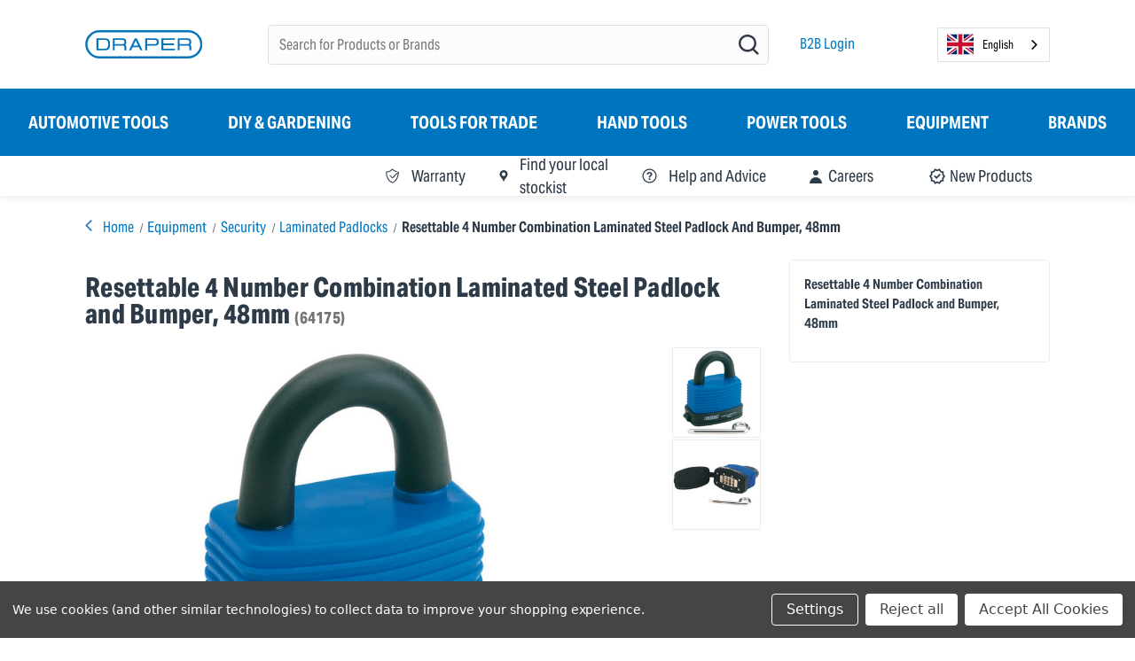

--- FILE ---
content_type: text/html; charset=UTF-8
request_url: https://www.drapertools.com/product/64175/resettable-4-number-combination-laminated-steel-padlock-and-bumper-48mm/
body_size: 40990
content:


<!DOCTYPE html>
<html class="no-js" lang="en">
    <head>

        <!-- TrustBox script -->
        <script type="text/javascript" src="//widget.trustpilot.com/bootstrap/v5/tp.widget.bootstrap.min.js" async></script>
        <!-- End TrustBox script -->

        <title>Resettable 4 Number Combination Laminated Steel Padlock and Bumper, 48mm (64175) | Draper Tools</title>
        <link rel="dns-prefetch preconnect" href="https://cdn11.bigcommerce.com/s-1qmaqa25jp" crossorigin>
        <meta property="product:price:amount" content="29.21" /><meta property="product:price:currency" content="GBP" /><meta property="product:price:amount" content="24.34" /><meta property="product:price:currency" content="GBP" /><meta property="og:url" content="https://www.drapertools.com/product/64175/resettable-4-number-combination-laminated-steel-padlock-and-bumper-48mm/" /><meta property="og:site_name" content="Draper Tools Ltd" /><meta name="keywords" content="draper tools, official website, tools, automotive tools, builders tools, professional tools, DIY, gardening tools, construction tools, decorating tools, builders tools, electricians tools, engineering tools, hobby, leisure"><link rel='canonical' href='https://www.drapertools.com/product/64175/resettable-4-number-combination-laminated-steel-padlock-and-bumper-48mm/' /><meta name='platform' content='bigcommerce.stencil' /><meta property="og:type" content="product" />
<meta property="og:title" content="Resettable 4 Number Combination Laminated Steel Padlock and Bumper, 48mm" />
<meta property="og:description" content="Established in 1919, Draper Tools is a supplier of quality trade, professional and diy tools. Check out the massive range of tools available from one supplier." />
<meta property="og:image" content="https://cdn11.bigcommerce.com/s-1qmaqa25jp/products/21298/images/35097/64175_8306-48__87540.1698335371.386.513.jpg?c=1" />
<meta property="og:availability" content="instock" />
<meta property="pinterest:richpins" content="enabled" />
        
         

        <link href="https://cdn11.bigcommerce.com/s-1qmaqa25jp/product_images/favicon-32x32.png?t&#x3D;1638812708" rel="shortcut icon">
        <meta name="viewport" content="width=device-width, initial-scale=1">

        <script>
            document.documentElement.className = document.documentElement.className.replace('no-js', 'js');
        </script>

        <script nonce="">
    function browserSupportsAllFeatures() {
        return window.Promise
            && window.fetch
            && window.URL
            && window.URLSearchParams
            && window.WeakMap
            // object-fit support
            && ('objectFit' in document.documentElement.style);
    }

    function loadScript(src) {
        var js = document.createElement('script');
        js.src = src;
        js.onerror = function () {
            console.error('Failed to load polyfill script ' + src);
        };
        document.head.appendChild(js);
    }

    if (!browserSupportsAllFeatures()) {
        loadScript('https://cdn11.bigcommerce.com/s-1qmaqa25jp/stencil/2687d740-9ac0-013e-c0b7-365e4fb0031b/e/cedf5960-32e2-013d-efe8-2aa6c52b1425/dist/theme-bundle.polyfills.js');
    }
</script>
        <script>window.consentManagerTranslations = `{"locale":"en","locales":{"consent_manager.data_collection_warning":"en","consent_manager.accept_all_cookies":"en","consent_manager.gdpr_settings":"en","consent_manager.data_collection_preferences":"en","consent_manager.manage_data_collection_preferences":"en","consent_manager.use_data_by_cookies":"en","consent_manager.data_categories_table":"en","consent_manager.allow":"en","consent_manager.accept":"en","consent_manager.deny":"en","consent_manager.dismiss":"en","consent_manager.reject_all":"en","consent_manager.category":"en","consent_manager.purpose":"en","consent_manager.functional_category":"en","consent_manager.functional_purpose":"en","consent_manager.analytics_category":"en","consent_manager.analytics_purpose":"en","consent_manager.targeting_category":"en","consent_manager.advertising_category":"en","consent_manager.advertising_purpose":"en","consent_manager.essential_category":"en","consent_manager.esential_purpose":"en","consent_manager.yes":"en","consent_manager.no":"en","consent_manager.not_available":"en","consent_manager.cancel":"en","consent_manager.save":"en","consent_manager.back_to_preferences":"en","consent_manager.close_without_changes":"en","consent_manager.unsaved_changes":"en","consent_manager.by_using":"en","consent_manager.agree_on_data_collection":"en","consent_manager.change_preferences":"en","consent_manager.cancel_dialog_title":"en","consent_manager.privacy_policy":"en","consent_manager.allow_category_tracking":"en","consent_manager.disallow_category_tracking":"en"},"translations":{"consent_manager.data_collection_warning":"We use cookies (and other similar technologies) to collect data to improve your shopping experience.","consent_manager.accept_all_cookies":"Accept All Cookies","consent_manager.gdpr_settings":"Settings","consent_manager.data_collection_preferences":"Website Data Collection Preferences","consent_manager.manage_data_collection_preferences":"Manage Website Data Collection Preferences","consent_manager.use_data_by_cookies":" uses data collected by cookies and JavaScript libraries to improve your shopping experience.","consent_manager.data_categories_table":"The table below outlines how we use this data by category. To opt out of a category of data collection, select 'No' and save your preferences.","consent_manager.allow":"Allow","consent_manager.accept":"Accept","consent_manager.deny":"Deny","consent_manager.dismiss":"Dismiss","consent_manager.reject_all":"Reject all","consent_manager.category":"Category","consent_manager.purpose":"Purpose","consent_manager.functional_category":"Functional","consent_manager.functional_purpose":"Enables enhanced functionality, such as videos and live chat. If you do not allow these, then some or all of these functions may not work properly.","consent_manager.analytics_category":"Analytics","consent_manager.analytics_purpose":"Provide statistical information on site usage, e.g., web analytics so we can improve this website over time.","consent_manager.targeting_category":"Targeting","consent_manager.advertising_category":"Advertising","consent_manager.advertising_purpose":"Used to create profiles or personalize content to enhance your shopping experience.","consent_manager.essential_category":"Essential","consent_manager.esential_purpose":"Essential for the site and any requested services to work, but do not perform any additional or secondary function.","consent_manager.yes":"Yes","consent_manager.no":"No","consent_manager.not_available":"N/A","consent_manager.cancel":"Cancel","consent_manager.save":"Save","consent_manager.back_to_preferences":"Back to Preferences","consent_manager.close_without_changes":"You have unsaved changes to your data collection preferences. Are you sure you want to close without saving?","consent_manager.unsaved_changes":"You have unsaved changes","consent_manager.by_using":"By using our website, you're agreeing to our","consent_manager.agree_on_data_collection":"By using our website, you're agreeing to the collection of data as described in our ","consent_manager.change_preferences":"You can change your preferences at any time","consent_manager.cancel_dialog_title":"Are you sure you want to cancel?","consent_manager.privacy_policy":"Privacy Policy","consent_manager.allow_category_tracking":"Allow [CATEGORY_NAME] tracking","consent_manager.disallow_category_tracking":"Disallow [CATEGORY_NAME] tracking"}}`;</script>

        <script>
            window.lazySizesConfig = window.lazySizesConfig || {};
            window.lazySizesConfig.loadMode = 1;
        </script>
        <script async src="https://cdn11.bigcommerce.com/s-1qmaqa25jp/stencil/2687d740-9ac0-013e-c0b7-365e4fb0031b/e/cedf5960-32e2-013d-efe8-2aa6c52b1425/dist/theme-bundle.head_async.js"></script>
        
        
        
        <script async src="https://cdn11.bigcommerce.com/s-1qmaqa25jp/stencil/2687d740-9ac0-013e-c0b7-365e4fb0031b/e/cedf5960-32e2-013d-efe8-2aa6c52b1425/dist/theme-bundle.font.js"></script>

        <script src="https://ajax.googleapis.com/ajax/libs/webfont/1.6.26/webfont.js"></script>

        <script>
            WebFont.load({
                custom: {
                    families: ['Karla', 'Roboto', 'Source Sans Pro', 'uknumberplateregular']
                },
                classes: false
            });
        </script>

        <style type="text/css" media="screen, print">
          @import url("https://use.typekit.net/qvl4omj.css");
        </style>

        
        <link data-stencil-stylesheet href="https://cdn11.bigcommerce.com/s-1qmaqa25jp/stencil/2687d740-9ac0-013e-c0b7-365e4fb0031b/e/cedf5960-32e2-013d-efe8-2aa6c52b1425/css/theme-95844b60-a924-013e-2405-72c9474ac898.css" rel="stylesheet">    

        <!-- Start Tracking Code for analytics_googleanalytics -->

<!-- Google Tag Manager -->
<script data-bc-cookie-consent="3" type="text/plain">(function(w,d,s,l,i){w[l]=w[l]||[];w[l].push({'gtm.start':
new Date().getTime(),event:'gtm.js'});var f=d.getElementsByTagName(s)[0],
j=d.createElement(s),dl=l!='dataLayer'?'&l='+l:'';j.async=true;j.src=
'https://www.googletagmanager.com/gtm.js?id='+i+dl;f.parentNode.insertBefore(j,f);
})(window,document,'script','dataLayer','GTM-KVSV35P');</script>
<!-- End Google Tag Manager -->

<!-- End Tracking Code for analytics_googleanalytics -->

<!-- Start Tracking Code for analytics_googleanalytics4 -->

<script data-cfasync="false" src="https://cdn11.bigcommerce.com/shared/js/google_analytics4_bodl_subscribers-358423becf5d870b8b603a81de597c10f6bc7699.js" integrity="sha256-gtOfJ3Avc1pEE/hx6SKj/96cca7JvfqllWA9FTQJyfI=" crossorigin="anonymous"></script>
<script data-cfasync="false">
  (function () {
    window.dataLayer = window.dataLayer || [];

    function gtag(){
        dataLayer.push(arguments);
    }

    function initGA4(event) {
         function setupGtag() {
            function configureGtag() {
                gtag('js', new Date());
                gtag('set', 'developer_id.dMjk3Nj', true);
                gtag('config', 'G-ZYSCEDL25N');
            }

            var script = document.createElement('script');

            script.src = 'https://www.googletagmanager.com/gtag/js?id=G-ZYSCEDL25N';
            script.async = true;
            script.onload = configureGtag;

            document.head.appendChild(script);
        }

        setupGtag();

        if (typeof subscribeOnBodlEvents === 'function') {
            subscribeOnBodlEvents('G-ZYSCEDL25N', true);
        }

        window.removeEventListener(event.type, initGA4);
    }

    gtag('consent', 'default', {"ad_storage":"denied","ad_user_data":"denied","ad_personalization":"denied","analytics_storage":"denied","functionality_storage":"denied"})
            

    var eventName = document.readyState === 'complete' ? 'consentScriptsLoaded' : 'DOMContentLoaded';
    window.addEventListener(eventName, initGA4, false);
  })()
</script>

<!-- End Tracking Code for analytics_googleanalytics4 -->


<script type="text/javascript" src="https://checkout-sdk.bigcommerce.com/v1/loader.js" defer ></script>
<script src="https://www.google.com/recaptcha/api.js" async defer></script>
<script>window.consentManagerStoreConfig = function () { return {"storeName":"Draper Tools Ltd","privacyPolicyUrl":"","writeKey":null,"improvedConsentManagerEnabled":true,"AlwaysIncludeScriptsWithConsentTag":true}; };</script>
<script type="text/javascript" src="https://cdn11.bigcommerce.com/shared/js/bodl-consent-32a446f5a681a22e8af09a4ab8f4e4b6deda6487.js" integrity="sha256-uitfaufFdsW9ELiQEkeOgsYedtr3BuhVvA4WaPhIZZY=" crossorigin="anonymous" defer></script>
<script type="text/javascript" src="https://cdn11.bigcommerce.com/shared/js/storefront/consent-manager-config-3013a89bb0485f417056882e3b5cf19e6588b7ba.js" defer></script>
<script type="text/javascript" src="https://cdn11.bigcommerce.com/shared/js/storefront/consent-manager-08633fe15aba542118c03f6d45457262fa9fac88.js" defer></script>
<script type="text/javascript">
var BCData = {"product_attributes":{"sku":"64175","upc":"5010559641758","mpn":null,"gtin":null,"weight":null,"base":true,"image":null,"price":{"with_tax":{"formatted":"\u00a329.21","value":29.21,"currency":"GBP"},"without_tax":{"formatted":"\u00a324.34","value":24.34,"currency":"GBP"},"tax_label":"VAT"},"stock":null,"instock":true,"stock_message":null,"purchasable":true,"purchasing_message":null}};
</script>
<script type="text/javascript" src="https://cdn.weglot.com/weglot.min.js"></script>
<script>
    Weglot.initialize({
        api_key: 'wg_d49baddf68e506f7f2b65274d7d30f670',
    });
</script><!-- Start of drapertoolscustomerservice Zendesk Widget script -->
<script data-bc-cookie-consent="2" type="text/plain" id="ze-snippet" src="https://static.zdassets.com/ekr/snippet.js?key=7bbb741c-9696-44c5-80de-9e606b5514e3"> </script>
<!-- End of drapertoolscustomerservice Zendesk Widget script --><script>
/* Start of Swaven tag */
(function(e,d){try{var a=window.swnDataLayer=window.swnDataLayer||{};a.appId=e||a.appId,a.eventBuffer=a.eventBuffer||[],a.loadBuffer=a.loadBuffer||[],a.push=a.push||function(e){a.eventBuffer.push(e)},a.load=a.load||function(e){a.loadBuffer.push(e)},a.dnt=a.dnt!=null?a.dnt:d;var t=document.getElementsByTagName("script")[0],n=document.createElement("script");n.async=!0,n.src="//wtb-tag.mikmak.ai/scripts/"+a.appId+"/tag.min.js",t.parentNode.insertBefore(n,t)}catch(e){console.log(e)}}("67b5dea5ffabc90f0c6cb8d4", false));
/* End of Swaven tag */
</script>
 <script data-cfasync="false" src="https://microapps.bigcommerce.com/bodl-events/1.9.4/index.js" integrity="sha256-Y0tDj1qsyiKBRibKllwV0ZJ1aFlGYaHHGl/oUFoXJ7Y=" nonce="" crossorigin="anonymous"></script>
 <script data-cfasync="false" nonce="">

 (function() {
    function decodeBase64(base64) {
       const text = atob(base64);
       const length = text.length;
       const bytes = new Uint8Array(length);
       for (let i = 0; i < length; i++) {
          bytes[i] = text.charCodeAt(i);
       }
       const decoder = new TextDecoder();
       return decoder.decode(bytes);
    }
    window.bodl = JSON.parse(decodeBase64("[base64]"));
 })()

 </script>

<script nonce="">
(function () {
    var xmlHttp = new XMLHttpRequest();

    xmlHttp.open('POST', 'https://bes.gcp.data.bigcommerce.com/nobot');
    xmlHttp.setRequestHeader('Content-Type', 'application/json');
    xmlHttp.send('{"store_id":"1001236978","timezone_offset":"0.0","timestamp":"2025-11-25T15:47:01.77997500Z","visit_id":"04750727-8f9b-4377-858c-8e25a3001ef2","channel_id":1}');
})();
</script>


                <script src="//js.klevu.com/core/2.13.0/klevu.js"></script>
                <script src="https://cdn11.bigcommerce.com/s-1qmaqa25jp/stencil/2687d740-9ac0-013e-c0b7-365e4fb0031b/e/cedf5960-32e2-013d-efe8-2aa6c52b1425/klevu/js/klevu-settings.js" ></script>
                <script src="https://cdn11.bigcommerce.com/s-1qmaqa25jp/stencil/2687d740-9ac0-013e-c0b7-365e4fb0031b/e/cedf5960-32e2-013d-efe8-2aa6c52b1425/klevu/js/quick/klevu-quick.js" ></script>
                <link data-stencil-stylesheet href="https://cdn11.bigcommerce.com/s-1qmaqa25jp/stencil/2687d740-9ac0-013e-c0b7-365e4fb0031b/e/cedf5960-32e2-013d-efe8-2aa6c52b1425/klevu/css/quick/klevu-quick.css" rel="stylesheet">

                <script type="template/klevu" id="klevuQuickTemplateBase">
    <div class="klevu-fluid">
        <div id="klevuSearchingArea" class="klevuQuickSearchingArea">
            <div class="klevuSuggestionsBlock">
                <%=helper.render('klevuQuickAutoSuggestions',scope) %>
                <%=helper.render('klevuQuickPageSuggestions',scope) %>
                <%=helper.render('klevuQuickCategorySuggestions',scope) %>
            </div>
            <%=helper.render('klevuQuickProducts',scope) %>
            <div class="klevu-banner klevu-banner-quick-search-bottom klevu-banner-desktop"></div>
            <div class="klevu-banner klevu-banner-quick-search-bottom klevu-banner-mobile"></div>
        </div>
      </div>
</script>
                <script type="template/klevu" id="klevuQuickAutoSuggestions">
	<!-- 
			<% if(data?.query?.productList?.meta?.typeOfSearch == 'FUZZY_AND') { %>
					<p class="klevuQuickNoResultsMessage error-message">
							We're Sorry, No result found for term '<%= data?.query?.productList?.meta?.searchedTerm %>'.
					</p>
			<% } %> 
	-->
	<% if(data.suggestions.autosuggestion) { %>
			<% if(data.suggestions.autosuggestion.length > 0 ) { %>
					<div class="klevuAutoSuggestionsWrap klevuAutosuggestions">
							<div class="klevuSuggestionHeading">
									<span class="klevuHeadingText"> <%=helper.translate("Suggestions")%></span>
							</div>
							<ul>
									<% helper.each(data.suggestions.autosuggestion,function(key,suggestion){ %>
											<li><a target="_self" href="<%=helper.buildUrl(data.settings.landingUrl, 'search_query' , helper.stripHtml(suggestion.suggest))%>" data-content="<%=helper.stripHtml(suggestion.suggest) %>" class="klevu-track-click"> <%=suggestion.suggest %> </a></li>
									<% }); %>
							</ul>
					</div>
			<% } %>
	<% } %>
</script>
                <script type="template/klevu" id="klevuQuickPageSuggestions">
    <% if(data.query.cmsCompressed) { %>
        <% if(data.query.cmsCompressed.result.length > 0 ){ %>
            <div class="klevuAutoSuggestionsWrap klevuCmsSuggestions" id="klevuCmsContentArea">
                <div class="klevuSuggestionHeading"><span class="klevuHeadingText"><%=helper.translate("Pages")%></span></div>
                <ul>
                    <% helper.each(data.query.cmsCompressed.result,function(key,cms){ %>
                        <li><a target="_self" href="<%=cms.url%>" class="klevu-track-click" data-url="<%=cms.url%>" data-name="<%=cms.name%>"><%=cms.name%></a></li>
                    <% }); %>
                </ul>
            </div>
        <% } %>
    <% } %>
</script>
                <script type="template/klevu" id="klevuQuickCategorySuggestions">
    <% if(data.query.categoryCompressed) { %>
        <% if(data.query.categoryCompressed.result.length > 0 ){ %>
            <div class="klevuAutoSuggestionsWrap klevuCategorySuggestions" id="klevuCategoryArea">
                <div class="klevuSuggestionHeading">
                    <span class="klevuHeadingText"><%=helper.translate("Category")%></span>
                </div>
                <ul>
                    <% helper.each(data.query.categoryCompressed.result,function(key,category){ %>
                        <li><a target="_self" href="<%=category.url%>" class="klevu-track-click" data-url="<%=category.url%>" data-name="<%=category.name%>" ><%=category.name%></a></li>
                    <% }); %>
                </ul>
            </div>
        <% } %>
    <% } %>
</script>
                <script type="template/klevu" id="klevuQuickProducts">
    <% if(data.query.productList) { %>
        <% if(data.query.productList.result.length > 0 ) { %>
            <div class="klevuResultsBlock">
                <div class="klevuSuggestionHeading">
                    <span class="klevuHeadingText"><%=helper.translate("Products")%></span>
                    <a class="klevuProductsViewAll" href="<%=helper.buildUrl(data.settings.landingUrl,'search_query',helper.stripHtml(data.settings.term))%>" target="_parent"><%=helper.translate("View All")%></a>
                </div>
                <div class="klevuQuickSearchResults" data-section="productList" id="productsList">
                    <ul>
                      <% helper.each(data.query.productList.result,function(key,product){ %>
                          <%=helper.render('klevuQuickProductBlock',scope,data,product) %>
                      <% }); %>
                    </ul>
                </div>
            </div>
        <% } else { %>
            <%=helper.render('klevuQuickNoResultFound',scope) %>
        <% } %>
    <% } else { %>
        <%=helper.render('klevuQuickNoResultFound',scope) %>
    <% } %>
</script>
                <script type="template/klevu" id="klevuQuickProductBlock">
    <li class="klevuProduct" data-id="<%=dataLocal.id%>">

        <a target="_self" href="<%=dataLocal.url%>" data-id="<%=dataLocal.id%>" class="klevuQuickProductInnerBlock trackProductClick">

            <div class="klevuProductItemTop">
                <div class="klevuQuickImgWrap">
                    <div class="klevuQuickDiscountBadge"><strong><%=dataLocal.stickyLabelHead%></strong></div>
                    <img src="<%=dataLocal.image%>" alt="<%=dataLocal.name%>" />
                </div>
            </div>

            <div class="klevuProductItemBottom">

                <div class="klevuQuickProductDescBlock">

                    <% if (dataLocal.klevu_category.includes('New Products')) { %>
                        <p class="item-badge item-badge--small">NEW</p>
                    <% } %>

                    <div class="klevuQuickProductName">
                        <%=dataLocal.name%>
                        (<%=dataLocal.brand%>)
                    </div>

                    <div class="klevuQuickProductDesc">
                        <div class="klevuSpectxt"><%=dataLocal.summaryAttribute%><span><%=dataLocal.stickyLabelText%></span></div>
                    </div>

                    <div class="klevuQuickProductSku">
                        (<%=dataLocal.sku%>)
                    </div>
                    

                    
                    <% if(dataLocal.statusflag === 'S') { %>
                        <div class="klevuQuickProductStatusAlert">We have discontinued the sale of this product, though it may still be available from some retailers.</div>
                    <% } %>

                </div>
            </div>

            <div class="klevuClearLeft"></div>

        </a>
    </li>
</script>
                <script type="template/klevu" id="klevuQuickNoResultFound">
	<div class="klevuQuickNoResults 
		<% if(
			data.query.cmsCompressed.result.length ||
			data.query.categoryCompressed.result.length ||
			data.suggestions.autosuggestion.length
		) { %> borderTop <% } %>"
	>
	    <div 
				class="klevuQuickNoResultsInner">	        
						<div class="klevuQuickNoResultsMessage error-message">We are sorry. No <% if(!data.query.categoryCompressed.result.length) { %>category or <% } %>product results found for term '<span><%=data.settings.termOriginal%></span>'.</div>
	    </div>			
	</div>
</script>

    </head>
    
    <body class=
                    "location-OTHER"
    >

        <svg data-src="https://cdn11.bigcommerce.com/s-1qmaqa25jp/stencil/2687d740-9ac0-013e-c0b7-365e4fb0031b/e/cedf5960-32e2-013d-efe8-2aa6c52b1425/img/icon-sprite.svg" class="icons-svg-sprite"></svg>


        <div class="draper-overlay draper-filter-overlay">
    <div class="draper-overlay-header">
        <h2>
                    All Products
                    </h2>

        <button class="draper-filter-overlay-close draper-overlay-close">
            <img src="https://cdn11.bigcommerce.com/s-1qmaqa25jp/stencil/2687d740-9ac0-013e-c0b7-365e4fb0031b/e/cedf5960-32e2-013d-efe8-2aa6c52b1425/icons/close_draper-blue.svg" alt="" />
        </button>
    </div>

    <div class="draper-overlay-body">
        <h3>Filter by</h3>

    </div>

    <div class="draper-overlay-footer">
        <button class="draper-filter-overlay-close draper-overlay-close button button--primary">
            View Results
        </button>
    </div>
</div>










































































































































































































































































































































































































































































































































































































































































































































































































        <p class="draper-rrp-tooltip">Recommended<br>Retail Price</p>

        <!-- <a href="#main-content" class="skip-to-main-link">Skip to main content</a> -->


<header class="header" role="banner" data-cy="header">
	<div class="top-header">
		<div class="top-header-container container">
			
			<div class="top-header--left-container">
				<a id="draper-b2b-link-mobile" href="https://b2b.drapertools.com" data-cy="b2b-link-mobile">B2B Login</a>
			</div>

			<div class="top-header--right-container">
 
				

			</div>
		</div>
	</div>

	<nav class="navUser container" data-cy="header-top">
      <div class="header-logo header-logo--center"><a href="https://www.drapertools.com/" class="header-logo__link" data-header-logo-link>
		<div class="header-logo-image-container">
			<img
				class="header-logo-image"
				src="https://cdn11.bigcommerce.com/s-1qmaqa25jp/stencil/2687d740-9ac0-013e-c0b7-365e4fb0031b/e/cedf5960-32e2-013d-efe8-2aa6c52b1425/img/DraperTools_landscape.svg"
				alt="Draper Tools Ltd"
				title="Draper Tools Ltd"
				data-cy="store-logo"
			/>
		</div>
</a>
</div>
    
      
    <div class="dropdown dropdown--quickSearch" id="quickSearch" aria-hidden="true" data-prevent-quick-search-close>
      <div class="container">
    <form class="form" data-url="/search.php" data-quick-search-form>
        <fieldset class="form-fieldset">
            <div class="form-field">
                <label class="is-srOnly" for="nav-quick-search">Search</label>
                <input class="form-input"
                       data-search-quick
                       name="nav-quick-search"
                       id="nav-quick-search"
                       data-error-message="Search field cannot be empty."
                       placeholder="Search the store"
                       autocomplete="off"
                >
            </div>
        </fieldset>
    </form>
    <section class="quickSearchResults" data-bind="html: results"></section>
    <p role="status"
       aria-live="polite"
       class="aria-description--hidden"
       data-search-aria-message-predefined-text="product results for"
    ></p>
</div>
    </div>
  
    <!-- Added By Paul Collings -->
    <!-- snippet location forms_search -->
    
    <!-- SEARCH FORM -->
    <div class="header-search-form">
      <div class="search-form-container">
        <form
          class="form search-form "
          action="/search.php"
        >
          <fieldset class="search-form-fieldset searchbox">
            <input
              type="text"
              class="search-form-input"
              name="search_query"
              id="search_query_adv"
              name="search_query_adv"
              value=""
              placeholder="Search for Products or Brands"
              data-cy="search-query-input"
            />
            <input
              type="submit"
              class="search-form-magnifying-glass-button"
              data-cy="search-submit-button"
              value=""
            />
          </fieldset>
        </form>
      </div>
    </div>

    <a id="draper-b2b-link-desktop" href="https://b2b.drapertools.com" data-cy="b2b-link-desktop">B2B Login</a>
  
    <!-- CONTAINER FOR EXTERNAL LANGUAGE SELECTOR -->
    <div class="container-external-language-selector" data-cy="container-external-language-selector">&nbsp;</div>
  

    <!-- Added By Paul Collings -->
  
    <ul
      class="navUser-section navUser-section--alt "
    >
  
      <!--  -->
      <!-- <li class="navUser-item">
          <a class="navUser-action navUser-item--compare" href="/compare" data-compare-nav aria-label="Compare">
            Compare
            <span class="countPill countPill--positive countPill--alt"></span>
          </a>
        </li> -->
      <!--  -->
      <!--li class="navUser-item">
                        <button class="navUser-action navUser-action--quickSearch"
                             type="button"
                             id="quick-search-expand"
                             data-search="quickSearch"
                             aria-controls="quickSearch"
                             aria-label="Search"
                        >
                                Search
                        </button>
                </li-->
      <!--  -->
      
      
      
  
      <!-- <a href="#" class="mobileMenu-toggle" data-mobile-menu-toggle="menu">
                <span class="mobileMenu-toggleIcon">Toggle menu</span>
            </a>	 -->
      
      <li class="navUser-item">
        <a href="#" class="navUser-action mobileMenu-toggle" data-mobile-menu-toggle="menu" data-cy="main-nav-toggle-mobile">
          <span class="mobileMenu-toggleIcon">Toggle menu</span>
        </a>
      </li>
    </ul>
  </nav>
  
	<!--         <div class="header-logo header-logo--center">
            <a href="https://www.drapertools.com/" class="header-logo__link" data-header-logo-link>
        <div class="header-logo-image-container">
            <img class="header-logo-image"
                 src="https://cdn11.bigcommerce.com/s-1qmaqa25jp/images/stencil/250x76/drapertools_landscape_1630940569__99725.original.jpg"
                 srcset="https://cdn11.bigcommerce.com/s-1qmaqa25jp/images/stencil/250x100/drapertools_landscape_1630940569__99725.original.jpg"
                 alt="Draper Tools Ltd"
                 title="Draper Tools Ltd">
        </div>
</a>
        </div>
     -->

	<div class="navPages-container" id="menu" data-cy="main-nav" data-menu>
		<nav class="navPages">    
    <span class="categories--header">Categories</span>    
    
	<!-- <div class="navPages-quickSearch">
        <div class="container">
    <form class="form" data-url="/search.php" data-quick-search-form>
        <fieldset class="form-fieldset">
            <div class="form-field">
                <label class="is-srOnly" for="nav-menu-quick-search">Search</label>
                <input class="form-input"
                       data-search-quick
                       name="nav-menu-quick-search"
                       id="nav-menu-quick-search"
                       data-error-message="Search field cannot be empty."
                       placeholder="Search the store"
                       autocomplete="off"
                >
            </div>
        </fieldset>
    </form>
    <section class="quickSearchResults" data-bind="html: results"></section>
    <p role="status"
       aria-live="polite"
       class="aria-description--hidden"
       data-search-aria-message-predefined-text="product results for"
    ></p>
</div>
    </div> -->
    
	<ul class="navPages-list">
                <li class="navPages-item">
                     <a href="#" class="back-to-categories"> &lt; Back to Categories</a>
<a class="navPages-action has-subMenu" href="https://www.drapertools.com/automotive-tools/" data-collapsible="navPages-3488" data-cy="main-nav-top-item">
	Automotive Tools
	<i class="icon navPages-action-moreIcon" aria-hidden="true">
		<svg><use xlink:href="#icon-chevron-down" /></svg>
	</i>
</a>
<div class="navPage-subMenu" id="navPages-3488" aria-hidden="true" tabindex="-1">
	<div class="megamenu--container">
		<div class="padding-0 megamenu--main">
			<ul class="navPage-subMenu-list">
				<li class="navPage-subMenu-item">
					<a class="navPage-subMenu-action navPages-action" href="https://www.drapertools.com/automotive-tools/" aria-label="All Automotive Tools">
						All Automotive Tools
					</a>
				</li>
				<li class="navPage-subMenu-item">
					<a href="#" role="button" class="back-to-name"> &lt; Back to  Automotive Tools</a>
					<a
						class="navPage-subMenu-action navPages-action has-subMenu"
						aria-label="Automotive Socketry"
						data-collapsible="navPages-3500"
						tabindex="0"
						role="button"
						href="https://www.drapertools.com/automotive/mechanics-and-automotive-socketry-1/"
					>
						Automotive Socketry
						<span class="collapsible-icon-wrapper">
							<i class="icon navPages-action-moreIcon" aria-hidden="true">
								<svg><use xlink:href="#icon-chevron-down" /></svg>
							</i>
						</span>
					</a>
					<ul class="navPage-childList" id="navPages-3500">
						<li class="navPage-childList-item">
							<a class="navPage-childList-action navPages-action" href="https://www.drapertools.com/automotive/mechanics-and-automotive-socketry/adblue-filter-sockets/" aria-label="AdBlue Filter Sockets">AdBlue Filter Sockets</a>
						</li>
												<li class="navPage-childList-item">
							<a class="navPage-childList-action navPages-action" href="https://www.drapertools.com/automotive/mechanics-and-automotive-socketry/diesel-injector-tools/" aria-label="Diesel Injector Tools">Diesel Injector Tools</a>
						</li>
												<li class="navPage-childList-item">
							<a class="navPage-childList-action navPages-action" href="https://www.drapertools.com/automotive/mechanics-and-automotive-socketry/hub-nut-sockets-1/" aria-label="Hub Nut Sockets">Hub Nut Sockets</a>
						</li>
												<li class="navPage-childList-item">
							<a class="navPage-childList-action navPages-action" href="https://www.drapertools.com/automotive/mechanics-and-automotive-socketry/spark-plug-sockets/" aria-label="Spark Plug Sockets">Spark Plug Sockets</a>
						</li>
												<li class="navPage-childList-item">
							<a class="navPage-childList-action navPages-action" href="https://www.drapertools.com/automotive/mechanics-and-automotive-socketry/wheel-nut-sockets/" aria-label="Wheel Nut Sockets">Wheel Nut Sockets</a>
						</li>
						 					</ul>
				</li>
				<li class="navPage-subMenu-item">
					<a href="#" role="button" class="back-to-name"> &lt; Back to  Automotive Tools</a>
					<a
						class="navPage-subMenu-action navPages-action has-subMenu"
						aria-label="Battery Care &amp; Chargers"
						data-collapsible="navPages-3544"
						tabindex="0"
						role="button"
						href="https://www.drapertools.com/automotive/automotive-battery-care-chargers/"
					>
						Battery Care &amp; Chargers
						<span class="collapsible-icon-wrapper">
							<i class="icon navPages-action-moreIcon" aria-hidden="true">
								<svg><use xlink:href="#icon-chevron-down" /></svg>
							</i>
						</span>
					</a>
					<ul class="navPage-childList" id="navPages-3544">
						<li class="navPage-childList-item">
							<a class="navPage-childList-action navPages-action" href="https://www.drapertools.com/automotive/automotive-battery-care-chargers/battery-care/" aria-label="Battery Care">Battery Care</a>
						</li>
												<li class="navPage-childList-item">
							<a class="navPage-childList-action navPages-action" href="https://www.drapertools.com/automotive/automotive-battery-care-chargers/battery-chargers/" aria-label="Battery Chargers">Battery Chargers</a>
						</li>
												<li class="navPage-childList-item">
							<a class="navPage-childList-action navPages-action" href="https://www.drapertools.com/automotive/automotive-battery-care-chargers/battery-testers-and-analyser/" aria-label="Battery Testers and Analyser">Battery Testers and Analyser</a>
						</li>
						 					</ul>
				</li>
				<li class="navPage-subMenu-item">
					<a href="#" role="button" class="back-to-name"> &lt; Back to  Automotive Tools</a>
					<a
						class="navPage-subMenu-action navPages-action has-subMenu"
						aria-label="Bodywork &amp; Windscreen Tools"
						data-collapsible="navPages-3546"
						tabindex="0"
						role="button"
						href="https://www.drapertools.com/automotive/automotive-bodywork-windscreen-tools/"
					>
						Bodywork &amp; Windscreen Tools
						<span class="collapsible-icon-wrapper">
							<i class="icon navPages-action-moreIcon" aria-hidden="true">
								<svg><use xlink:href="#icon-chevron-down" /></svg>
							</i>
						</span>
					</a>
					<ul class="navPage-childList" id="navPages-3546">
						<li class="navPage-childList-item">
							<a class="navPage-childList-action navPages-action" href="https://www.drapertools.com/automotive/automotive-bodywork-windscreen-tools/protective-covers/" aria-label="Protective Covers">Protective Covers</a>
						</li>
												<li class="navPage-childList-item">
							<a class="navPage-childList-action navPages-action" href="https://www.drapertools.com/automotive/automotive-bodywork-windscreen-tools/vehicle-bodywork/" aria-label="Vehicle Bodywork">Vehicle Bodywork</a>
						</li>
												<li class="navPage-childList-item">
							<a class="navPage-childList-action navPages-action" href="https://www.drapertools.com/automotive/automotive-bodywork-windscreen-tools/vehicle-interior-equipment/" aria-label="Vehicle Interior Equipment">Vehicle Interior Equipment</a>
						</li>
												<li class="navPage-childList-item">
							<a class="navPage-childList-action navPages-action" href="https://www.drapertools.com/automotive/automotive-bodywork-windscreen-tools/windscreen/" aria-label="Windscreen">Windscreen</a>
						</li>
						 					</ul>
				</li>
				<li class="navPage-subMenu-item">
					<a href="#" role="button" class="back-to-name"> &lt; Back to  Automotive Tools</a>
					<a
						class="navPage-subMenu-action navPages-action has-subMenu"
						aria-label="Brake Maintenance Tools"
						data-collapsible="navPages-3490"
						tabindex="0"
						role="button"
						href="https://www.drapertools.com/automotive/vehicle-brake-maintenance-tools-1/"
					>
						Brake Maintenance Tools
						<span class="collapsible-icon-wrapper">
							<i class="icon navPages-action-moreIcon" aria-hidden="true">
								<svg><use xlink:href="#icon-chevron-down" /></svg>
							</i>
						</span>
					</a>
					<ul class="navPage-childList" id="navPages-3490">
						<li class="navPage-childList-item">
							<a class="navPage-childList-action navPages-action" href="https://www.drapertools.com/automotive/vehicle-brake-maintenance-tools/brake-bleeding/" aria-label="Brake Bleeding">Brake Bleeding</a>
						</li>
												<li class="navPage-childList-item">
							<a class="navPage-childList-action navPages-action" href="https://www.drapertools.com/automotive/vehicle-brake-maintenance-tools/brake-cleaning-1/" aria-label="Brake Cleaning">Brake Cleaning</a>
						</li>
												<li class="navPage-childList-item">
							<a class="navPage-childList-action navPages-action" href="https://www.drapertools.com/automotive/vehicle-brake-maintenance-tools/brake-fluid-tools-1/" aria-label="Brake Fluid Tools">Brake Fluid Tools</a>
						</li>
												<li class="navPage-childList-item">
							<a class="navPage-childList-action navPages-action" href="https://www.drapertools.com/automotive/vehicle-brake-maintenance-tools/brake-pipe-maintenance-1/" aria-label="Brake Pipe Maintenance">Brake Pipe Maintenance</a>
						</li>
												<li class="navPage-childList-item">
							<a class="navPage-childList-action navPages-action" href="https://www.drapertools.com/automotive/vehicle-brake-maintenance-tools/brake-tools/" aria-label="Brake Tools">Brake Tools</a>
						</li>
						 
						<li class="navPage-childList-item">
							<a class="navPage-childList-action" href="https://www.drapertools.com/automotive/vehicle-brake-maintenance-tools-1/">View All</a>
						</li>
					</ul>
				</li>
				<li class="navPage-subMenu-item">
					<a href="#" role="button" class="back-to-name"> &lt; Back to  Automotive Tools</a>
					<a
						class="navPage-subMenu-action navPages-action has-subMenu"
						aria-label="Breakdown &amp; Emergency"
						data-collapsible="navPages-3566"
						tabindex="0"
						role="button"
						href="https://www.drapertools.com/automotive/vehicle-breakdown-emergency/"
					>
						Breakdown &amp; Emergency
						<span class="collapsible-icon-wrapper">
							<i class="icon navPages-action-moreIcon" aria-hidden="true">
								<svg><use xlink:href="#icon-chevron-down" /></svg>
							</i>
						</span>
					</a>
					<ul class="navPage-childList" id="navPages-3566">
						<li class="navPage-childList-item">
							<a class="navPage-childList-action navPages-action" href="https://www.drapertools.com/automotive/vehicle-breakdown-emergency/booster-cables/" aria-label="Booster Cables">Booster Cables</a>
						</li>
												<li class="navPage-childList-item">
							<a class="navPage-childList-action navPages-action" href="https://www.drapertools.com/automotive/vehicle-breakdown-emergency/emergency-tools/" aria-label="Emergency Tools">Emergency Tools</a>
						</li>
												<li class="navPage-childList-item">
							<a class="navPage-childList-action navPages-action" href="https://www.drapertools.com/automotive/vehicle-breakdown-emergency/fuel-cans-1/" aria-label="Fuel Cans">Fuel Cans</a>
						</li>
												<li class="navPage-childList-item">
							<a class="navPage-childList-action navPages-action" href="https://www.drapertools.com/automotive/vehicle-breakdown-emergency/power-packs-and-boosters/" aria-label="Power Packs and Boosters">Power Packs and Boosters</a>
						</li>
												<li class="navPage-childList-item">
							<a class="navPage-childList-action navPages-action" href="https://www.drapertools.com/automotive/vehicle-breakdown-emergency/towing-and-recovery-1/" aria-label="Towing and Recovery">Towing and Recovery</a>
						</li>
						 
						<li class="navPage-childList-item">
							<a class="navPage-childList-action" href="https://www.drapertools.com/automotive/vehicle-breakdown-emergency/">View All</a>
						</li>
					</ul>
				</li>
				<li class="navPage-subMenu-item">
					<a class="navPage-subMenu-action navPages-action" href="https://www.drapertools.com/automotive/compression-testers/" aria-label="Compression Testers">Compression Testers</a>
				</li>
				<li class="navPage-subMenu-item">
					<a href="#" role="button" class="back-to-name"> &lt; Back to  Automotive Tools</a>
					<a
						class="navPage-subMenu-action navPages-action has-subMenu"
						aria-label="Consumables &amp; Accessories"
						data-collapsible="navPages-3534"
						tabindex="0"
						role="button"
						href="https://www.drapertools.com/automotive/automotive-consumables-accessories/"
					>
						Consumables &amp; Accessories
						<span class="collapsible-icon-wrapper">
							<i class="icon navPages-action-moreIcon" aria-hidden="true">
								<svg><use xlink:href="#icon-chevron-down" /></svg>
							</i>
						</span>
					</a>
					<ul class="navPage-childList" id="navPages-3534">
						<li class="navPage-childList-item">
							<a class="navPage-childList-action navPages-action" href="https://www.drapertools.com/automotive/automotive-consumables-accessories/assortment-sets/" aria-label="Assortment Sets">Assortment Sets</a>
						</li>
												<li class="navPage-childList-item">
							<a class="navPage-childList-action navPages-action" href="https://www.drapertools.com/automotive/automotive-consumables-accessories/automotive-sprays/" aria-label="Automotive Sprays">Automotive Sprays</a>
						</li>
												<li class="navPage-childList-item">
							<a class="navPage-childList-action navPages-action" href="https://www.drapertools.com/automotive/automotive-consumables-accessories/bonnet-and-tailgate-support/" aria-label="Bonnet and Tailgate Support">Bonnet and Tailgate Support</a>
						</li>
												<li class="navPage-childList-item">
							<a class="navPage-childList-action navPages-action" href="https://www.drapertools.com/automotive/automotive-consumables-accessories/inverters/" aria-label="Inverters">Inverters</a>
						</li>
												<li class="navPage-childList-item">
							<a class="navPage-childList-action navPages-action" href="https://www.drapertools.com/automotive/automotive-consumables-accessories/straps-and-tie-downs/" aria-label="Straps and Tie Downs">Straps and Tie Downs</a>
						</li>
						 
						<li class="navPage-childList-item">
							<a class="navPage-childList-action" href="https://www.drapertools.com/automotive/automotive-consumables-accessories/">View All</a>
						</li>
					</ul>
				</li>
				<li class="navPage-subMenu-item">
					<a href="#" role="button" class="back-to-name"> &lt; Back to  Automotive Tools</a>
					<a
						class="navPage-subMenu-action navPages-action has-subMenu"
						aria-label="Cooling Equipment"
						data-collapsible="navPages-3569"
						tabindex="0"
						role="button"
						href="https://www.drapertools.com/automotive/vehicle-cooling-equipment-1/"
					>
						Cooling Equipment
						<span class="collapsible-icon-wrapper">
							<i class="icon navPages-action-moreIcon" aria-hidden="true">
								<svg><use xlink:href="#icon-chevron-down" /></svg>
							</i>
						</span>
					</a>
					<ul class="navPage-childList" id="navPages-3569">
						<li class="navPage-childList-item">
							<a class="navPage-childList-action navPages-action" href="https://www.drapertools.com/automotive/vehicle-cooling-equipment/cooling-system-1/" aria-label="Cooling System">Cooling System</a>
						</li>
												<li class="navPage-childList-item">
							<a class="navPage-childList-action navPages-action" href="https://www.drapertools.com/automotive/vehicle-cooling-equipment/hose-clamps-tools-1/" aria-label="Hose Clamps &amp; Tools">Hose Clamps &amp; Tools</a>
						</li>
												<li class="navPage-childList-item">
							<a class="navPage-childList-action navPages-action" href="https://www.drapertools.com/automotive/vehicle-cooling-equipment/radiator-testers-1/" aria-label="Radiator Testers">Radiator Testers</a>
						</li>
												<li class="navPage-childList-item">
							<a class="navPage-childList-action navPages-action" href="https://www.drapertools.com/automotive/vehicle-cooling-equipment/thermo-viscus-wrenches-1/" aria-label="Thermo-Viscus Wrenches">Thermo-Viscus Wrenches</a>
						</li>
						 					</ul>
				</li>
				<li class="navPage-subMenu-item">
					<a href="#" role="button" class="back-to-name"> &lt; Back to  Automotive Tools</a>
					<a
						class="navPage-subMenu-action navPages-action has-subMenu"
						aria-label="Electrical Equipment"
						data-collapsible="navPages-3542"
						tabindex="0"
						role="button"
						href="https://www.drapertools.com/automotive/automotive-electrical-equipment/"
					>
						Electrical Equipment
						<span class="collapsible-icon-wrapper">
							<i class="icon navPages-action-moreIcon" aria-hidden="true">
								<svg><use xlink:href="#icon-chevron-down" /></svg>
							</i>
						</span>
					</a>
					<ul class="navPage-childList" id="navPages-3542">
						<li class="navPage-childList-item">
							<a class="navPage-childList-action navPages-action" href="https://www.drapertools.com/automotive/automotive-electrical-equipment/automotive-analysers-and-testers/" aria-label="Automotive Analysers and Testers">Automotive Analysers and Testers</a>
						</li>
												<li class="navPage-childList-item">
							<a class="navPage-childList-action navPages-action" href="https://www.drapertools.com/automotive/automotive-electrical-equipment/flexi-inspection-cameras/" aria-label="Flexi Inspection Cameras">Flexi Inspection Cameras</a>
						</li>
												<li class="navPage-childList-item">
							<a class="navPage-childList-action navPages-action" href="https://www.drapertools.com/automotive/automotive-electrical-equipment/memory-savers/" aria-label="Memory Savers">Memory Savers</a>
						</li>
												<li class="navPage-childList-item">
							<a class="navPage-childList-action navPages-action" href="https://www.drapertools.com/automotive/automotive-electrical-equipment/noid-and-ht-lead-testers/" aria-label="Noid and HT Lead Testers">Noid and HT Lead Testers</a>
						</li>
												<li class="navPage-childList-item">
							<a class="navPage-childList-action navPages-action" href="https://www.drapertools.com/automotive/automotive-electrical-equipment/service-tools/" aria-label="Service Tools">Service Tools</a>
						</li>
						 
						<li class="navPage-childList-item">
							<a class="navPage-childList-action" href="https://www.drapertools.com/automotive/automotive-electrical-equipment/">View All</a>
						</li>
					</ul>
				</li>
				<li class="navPage-subMenu-item">
					<a href="#" role="button" class="back-to-name"> &lt; Back to  Automotive Tools</a>
					<a
						class="navPage-subMenu-action navPages-action has-subMenu"
						aria-label="Engine and Transmission"
						data-collapsible="navPages-3528"
						tabindex="0"
						role="button"
						href="https://www.drapertools.com/automotive/vehicle-engine-and-transmission-1/"
					>
						Engine and Transmission
						<span class="collapsible-icon-wrapper">
							<i class="icon navPages-action-moreIcon" aria-hidden="true">
								<svg><use xlink:href="#icon-chevron-down" /></svg>
							</i>
						</span>
					</a>
					<ul class="navPage-childList" id="navPages-3528">
						<li class="navPage-childList-item">
							<a class="navPage-childList-action navPages-action" href="https://www.drapertools.com/automotive/vehicle-engine-and-transmission/clutch-tools/" aria-label="Clutch Tools">Clutch Tools</a>
						</li>
												<li class="navPage-childList-item">
							<a class="navPage-childList-action navPages-action" href="https://www.drapertools.com/automotive/vehicle-engine-and-transmission/cylinder-head/" aria-label="Cylinder Head">Cylinder Head</a>
						</li>
												<li class="navPage-childList-item">
							<a class="navPage-childList-action navPages-action" href="https://www.drapertools.com/automotive/vehicle-engine-and-transmission/exhaust-tools/" aria-label="Exhaust Tools">Exhaust Tools</a>
						</li>
												<li class="navPage-childList-item">
							<a class="navPage-childList-action navPages-action" href="https://www.drapertools.com/automotive/vehicle-engine-and-transmission/flywheel-tools/" aria-label="Flywheel Tools">Flywheel Tools</a>
						</li>
												<li class="navPage-childList-item">
							<a class="navPage-childList-action navPages-action" href="https://www.drapertools.com/automotive/vehicle-engine-and-transmission/fuel-sender-wrenches/" aria-label="Fuel Sender Wrenches">Fuel Sender Wrenches</a>
						</li>
						 
						<li class="navPage-childList-item">
							<a class="navPage-childList-action" href="https://www.drapertools.com/automotive/vehicle-engine-and-transmission-1/">View All</a>
						</li>
					</ul>
				</li>
				<li class="navPage-subMenu-item">
					<a href="#" role="button" class="back-to-name"> &lt; Back to  Automotive Tools</a>
					<a
						class="navPage-subMenu-action navPages-action has-subMenu"
						aria-label="Engine Service Tools"
						data-collapsible="navPages-3538"
						tabindex="0"
						role="button"
						href="https://www.drapertools.com/automotive/automotive-engine-service-tools/"
					>
						Engine Service Tools
						<span class="collapsible-icon-wrapper">
							<i class="icon navPages-action-moreIcon" aria-hidden="true">
								<svg><use xlink:href="#icon-chevron-down" /></svg>
							</i>
						</span>
					</a>
					<ul class="navPage-childList" id="navPages-3538">
						<li class="navPage-childList-item">
							<a class="navPage-childList-action navPages-action" href="https://www.drapertools.com/automotive/engine-service-tools/adblue-testers/" aria-label="Adblue® Testers">Adblue® Testers</a>
						</li>
												<li class="navPage-childList-item">
							<a class="navPage-childList-action navPages-action" href="https://www.drapertools.com/automotive/automotive-engine-service-tools/air-con-equipment/" aria-label="Air Con Equipment">Air Con Equipment</a>
						</li>
												<li class="navPage-childList-item">
							<a class="navPage-childList-action navPages-action" href="https://www.drapertools.com/automotive/automotive-engine-service-tools/anti-freeze-testers/" aria-label="Anti-Freeze Testers">Anti-Freeze Testers</a>
						</li>
												<li class="navPage-childList-item">
							<a class="navPage-childList-action navPages-action" href="https://www.drapertools.com/automotive/automotive-engine-service-tools/feeler-gauges/" aria-label="Feeler Gauges">Feeler Gauges</a>
						</li>
												<li class="navPage-childList-item">
							<a class="navPage-childList-action navPages-action" href="https://www.drapertools.com/automotive/automotive-engine-service-tools/fluid-clamps/" aria-label="Fluid Clamps">Fluid Clamps</a>
						</li>
						 
						<li class="navPage-childList-item">
							<a class="navPage-childList-action" href="https://www.drapertools.com/automotive/automotive-engine-service-tools/">View All</a>
						</li>
					</ul>
				</li>
				<li class="navPage-subMenu-item">
					<a href="#" role="button" class="back-to-name"> &lt; Back to  Automotive Tools</a>
					<a
						class="navPage-subMenu-action navPages-action has-subMenu"
						aria-label="Engine Timing and Service Tools"
						data-collapsible="navPages-3520"
						tabindex="0"
						role="button"
						href="https://www.drapertools.com/automotive/engine-timing-and-service-tools/"
					>
						Engine Timing and Service Tools
						<span class="collapsible-icon-wrapper">
							<i class="icon navPages-action-moreIcon" aria-hidden="true">
								<svg><use xlink:href="#icon-chevron-down" /></svg>
							</i>
						</span>
					</a>
					<ul class="navPage-childList" id="navPages-3520">
						<li class="navPage-childList-item">
							<a class="navPage-childList-action navPages-action" href="https://www.drapertools.com/automotive/engine-timing-and-service-tools/camshaft-tools/" aria-label="Camshaft Tools">Camshaft Tools</a>
						</li>
												<li class="navPage-childList-item">
							<a class="navPage-childList-action navPages-action" href="https://www.drapertools.com/automotive/engine-timing-and-service-tools/engine-timing-kits/" aria-label="Engine Timing Kits">Engine Timing Kits</a>
						</li>
												<li class="navPage-childList-item">
							<a class="navPage-childList-action navPages-action" href="https://www.drapertools.com/automotive/engine-timing-and-service-tools/timing-equipment/" aria-label="Timing Equipment">Timing Equipment</a>
						</li>
						 					</ul>
				</li>
				<li class="navPage-subMenu-item">
					<a href="#" role="button" class="back-to-name"> &lt; Back to  Automotive Tools</a>
					<a
						class="navPage-subMenu-action navPages-action has-subMenu"
						aria-label="Lifting Equipment"
						data-collapsible="navPages-3491"
						tabindex="0"
						role="button"
						href="https://www.drapertools.com/automotive/vehicle-lifting-equipment/"
					>
						Lifting Equipment
						<span class="collapsible-icon-wrapper">
							<i class="icon navPages-action-moreIcon" aria-hidden="true">
								<svg><use xlink:href="#icon-chevron-down" /></svg>
							</i>
						</span>
					</a>
					<ul class="navPage-childList" id="navPages-3491">
						<li class="navPage-childList-item">
							<a class="navPage-childList-action navPages-action" href="https://www.drapertools.com/automotive/vehicle-lifting-equipment/air-jacks/" aria-label="Air Jacks">Air Jacks</a>
						</li>
												<li class="navPage-childList-item">
							<a class="navPage-childList-action navPages-action" href="https://www.drapertools.com/automotive/vehicle-lifting-equipment/axle-stands/" aria-label="Axle Stands">Axle Stands</a>
						</li>
												<li class="navPage-childList-item">
							<a class="navPage-childList-action navPages-action" href="https://www.drapertools.com/automotive/vehicle-lifting-equipment/bottle-jacks/" aria-label="Bottle Jacks">Bottle Jacks</a>
						</li>
												<li class="navPage-childList-item">
							<a class="navPage-childList-action navPages-action" href="https://www.drapertools.com/automotive/vehicle-lifting-equipment/dollies/" aria-label="Dollies">Dollies</a>
						</li>
												<li class="navPage-childList-item">
							<a class="navPage-childList-action navPages-action" href="https://www.drapertools.com/automotive/vehicle-lifting-equipment/motorcycle-lifts-and-supports/" aria-label="Motorcycle Lifts and Supports">Motorcycle Lifts and Supports</a>
						</li>
						 
						<li class="navPage-childList-item">
							<a class="navPage-childList-action" href="https://www.drapertools.com/automotive/vehicle-lifting-equipment/">View All</a>
						</li>
					</ul>
				</li>
				<li class="navPage-subMenu-item">
					<a href="#" role="button" class="back-to-name"> &lt; Back to  Automotive Tools</a>
					<a
						class="navPage-subMenu-action navPages-action has-subMenu"
						aria-label="Lubrication and Grease Guns"
						data-collapsible="navPages-3555"
						tabindex="0"
						role="button"
						href="https://www.drapertools.com/lubrication-and-grease-guns/"
					>
						Lubrication and Grease Guns
						<span class="collapsible-icon-wrapper">
							<i class="icon navPages-action-moreIcon" aria-hidden="true">
								<svg><use xlink:href="#icon-chevron-down" /></svg>
							</i>
						</span>
					</a>
					<ul class="navPage-childList" id="navPages-3555">
						<li class="navPage-childList-item">
							<a class="navPage-childList-action navPages-action" href="https://www.drapertools.com/automotive/mechanics-lubrication-and-grease-guns/funnels/" aria-label="Funnels">Funnels</a>
						</li>
												<li class="navPage-childList-item">
							<a class="navPage-childList-action navPages-action" href="https://www.drapertools.com/automotive/mechanics-lubrication-and-grease-guns/grease-feeders/" aria-label="Grease Feeders">Grease Feeders</a>
						</li>
												<li class="navPage-childList-item">
							<a class="navPage-childList-action navPages-action" href="https://www.drapertools.com/automotive/mechanics-lubrication-and-grease-guns/grease-gun-delivery-tubes/" aria-label="Grease Gun Delivery Tubes">Grease Gun Delivery Tubes</a>
						</li>
												<li class="navPage-childList-item">
							<a class="navPage-childList-action navPages-action" href="https://www.drapertools.com/automotive/mechanics-lubrication-and-grease-guns/grease-guns/" aria-label="Grease Guns">Grease Guns</a>
						</li>
												<li class="navPage-childList-item">
							<a class="navPage-childList-action navPages-action" href="https://www.drapertools.com/automotive/mechanics-lubrication-and-grease-guns/grease-nipples/" aria-label="Grease Nipples">Grease Nipples</a>
						</li>
						 
						<li class="navPage-childList-item">
							<a class="navPage-childList-action" href="https://www.drapertools.com/lubrication-and-grease-guns/">View All</a>
						</li>
					</ul>
				</li>
				<li class="navPage-subMenu-item">
					<a href="#" role="button" class="back-to-name"> &lt; Back to  Automotive Tools</a>
					<a
						class="navPage-subMenu-action navPages-action has-subMenu"
						aria-label="Motorcycle Tools"
						data-collapsible="navPages-3632"
						tabindex="0"
						role="button"
						href="https://www.drapertools.com/automotive/motorcycle-tools/"
					>
						Motorcycle Tools
						<span class="collapsible-icon-wrapper">
							<i class="icon navPages-action-moreIcon" aria-hidden="true">
								<svg><use xlink:href="#icon-chevron-down" /></svg>
							</i>
						</span>
					</a>
					<ul class="navPage-childList" id="navPages-3632">
						<li class="navPage-childList-item">
							<a class="navPage-childList-action navPages-action" href="https://www.drapertools.com/automotive/motorcycle-tools/motorcycle-brake-tools/" aria-label="Motorcycle Brake Tools">Motorcycle Brake Tools</a>
						</li>
												<li class="navPage-childList-item">
							<a class="navPage-childList-action navPages-action" href="https://www.drapertools.com/automotive/motorcycle-tools/specialist-motorcycle-fork-tools/" aria-label="Specialist Motorcycle Fork Tools">Specialist Motorcycle Fork Tools</a>
						</li>
						 					</ul>
				</li>
				<li class="navPage-subMenu-item">
					<a href="#" role="button" class="back-to-name"> &lt; Back to  Automotive Tools</a>
					<a
						class="navPage-subMenu-action navPages-action has-subMenu"
						aria-label="Oil Change Equipment"
						data-collapsible="navPages-3497"
						tabindex="0"
						role="button"
						href="https://www.drapertools.com/automotive/mechanics-oil-change-equipment/"
					>
						Oil Change Equipment
						<span class="collapsible-icon-wrapper">
							<i class="icon navPages-action-moreIcon" aria-hidden="true">
								<svg><use xlink:href="#icon-chevron-down" /></svg>
							</i>
						</span>
					</a>
					<ul class="navPage-childList" id="navPages-3497">
						<li class="navPage-childList-item">
							<a class="navPage-childList-action navPages-action" href="https://www.drapertools.com/automotive/mechanics-oil-change-equipment/drain-pans/" aria-label="Drain Pans">Drain Pans</a>
						</li>
												<li class="navPage-childList-item">
							<a class="navPage-childList-action navPages-action" href="https://www.drapertools.com/automotive/mechanics-oil-change-equipment/oil-drainers/" aria-label="Oil Drainers">Oil Drainers</a>
						</li>
												<li class="navPage-childList-item">
							<a class="navPage-childList-action navPages-action" href="https://www.drapertools.com/automotive/mechanics-oil-change-equipment/oil-filter-sockets-1/" aria-label="Oil Filter Sockets">Oil Filter Sockets</a>
						</li>
												<li class="navPage-childList-item">
							<a class="navPage-childList-action navPages-action" href="https://www.drapertools.com/automotive/mechanics-oil-change-equipment/oil-filter-wrenches/" aria-label="Oil Filter Wrenches">Oil Filter Wrenches</a>
						</li>
												<li class="navPage-childList-item">
							<a class="navPage-childList-action navPages-action" href="https://www.drapertools.com/automotive/mechanics-oil-change-equipment/oil-pressure-testers/" aria-label="Oil Pressure Testers">Oil Pressure Testers</a>
						</li>
						 
						<li class="navPage-childList-item">
							<a class="navPage-childList-action" href="https://www.drapertools.com/automotive/mechanics-oil-change-equipment/">View All</a>
						</li>
					</ul>
				</li>
				<li class="navPage-subMenu-item">
					<a href="#" role="button" class="back-to-name"> &lt; Back to  Automotive Tools</a>
					<a
						class="navPage-subMenu-action navPages-action has-subMenu"
						aria-label="Pullers"
						data-collapsible="navPages-3550"
						tabindex="0"
						role="button"
						href="https://www.drapertools.com/automotive/automotive-pullers/"
					>
						Pullers
						<span class="collapsible-icon-wrapper">
							<i class="icon navPages-action-moreIcon" aria-hidden="true">
								<svg><use xlink:href="#icon-chevron-down" /></svg>
							</i>
						</span>
					</a>
					<ul class="navPage-childList" id="navPages-3550">
						<li class="navPage-childList-item">
							<a class="navPage-childList-action navPages-action" href="https://www.drapertools.com/automotive/automotive-pullers/alternator-pullers/" aria-label="Alternator Pullers">Alternator Pullers</a>
						</li>
												<li class="navPage-childList-item">
							<a class="navPage-childList-action navPages-action" href="https://www.drapertools.com/automotive/automotive-pullers/ball-joint/" aria-label="Ball Joint">Ball Joint</a>
						</li>
												<li class="navPage-childList-item">
							<a class="navPage-childList-action navPages-action" href="https://www.drapertools.com/automotive/automotive-pullers/bearing-tools/" aria-label="Bearing Tools">Bearing Tools</a>
						</li>
												<li class="navPage-childList-item">
							<a class="navPage-childList-action navPages-action" href="https://www.drapertools.com/automotive/automotive-pullers/hydraulic-pullers/" aria-label="Hydraulic Pullers">Hydraulic Pullers</a>
						</li>
												<li class="navPage-childList-item">
							<a class="navPage-childList-action navPages-action" href="https://www.drapertools.com/automotive/automotive-pullers/reversible-pullers/" aria-label="Reversible Pullers">Reversible Pullers</a>
						</li>
						 					</ul>
				</li>
				<li class="navPage-subMenu-item">
					<a href="#" role="button" class="back-to-name"> &lt; Back to  Automotive Tools</a>
					<a
						class="navPage-subMenu-action navPages-action has-subMenu"
						aria-label="Pumps and Fluid Transfer"
						data-collapsible="navPages-3601"
						tabindex="0"
						role="button"
						href="https://www.drapertools.com/automotive/automotive-pumps-and-fluid-transfer/"
					>
						Pumps and Fluid Transfer
						<span class="collapsible-icon-wrapper">
							<i class="icon navPages-action-moreIcon" aria-hidden="true">
								<svg><use xlink:href="#icon-chevron-down" /></svg>
							</i>
						</span>
					</a>
					<ul class="navPage-childList" id="navPages-3601">
						<li class="navPage-childList-item">
							<a class="navPage-childList-action navPages-action" href="https://www.drapertools.com/automotive/automotive-pumps-and-fluid-transfer/barrel-and-drum-pumps/" aria-label="Barrel and Drum Pumps">Barrel and Drum Pumps</a>
						</li>
												<li class="navPage-childList-item">
							<a class="navPage-childList-action navPages-action" href="https://www.drapertools.com/automotive/automotive-pumps-and-fluid-transfer/diesel-transfer-pumps/" aria-label="Diesel Transfer Pumps">Diesel Transfer Pumps</a>
						</li>
												<li class="navPage-childList-item">
							<a class="navPage-childList-action navPages-action" href="https://www.drapertools.com/automotive/automotive-pumps-and-fluid-transfer/drill-powered-pumps/" aria-label="Drill Powered Pumps">Drill Powered Pumps</a>
						</li>
												<li class="navPage-childList-item">
							<a class="navPage-childList-action navPages-action" href="https://www.drapertools.com/automotive/automotive-pumps-and-fluid-transfer/priming-equipment/" aria-label="Priming Equipment">Priming Equipment</a>
						</li>
												<li class="navPage-childList-item">
							<a class="navPage-childList-action navPages-action" href="https://www.drapertools.com/automotive/automotive-pumps-and-fluid-transfer/siphon-pumps/" aria-label="Siphon Pumps">Siphon Pumps</a>
						</li>
						 					</ul>
				</li>
				<li class="navPage-subMenu-item">
					<a href="#" role="button" class="back-to-name"> &lt; Back to  Automotive Tools</a>
					<a
						class="navPage-subMenu-action navPages-action has-subMenu"
						aria-label="Steering &amp; Suspension Tools"
						data-collapsible="navPages-3489"
						tabindex="0"
						role="button"
						href="https://www.drapertools.com/automotive/vehicle-steering-suspension-tools/"
					>
						Steering &amp; Suspension Tools
						<span class="collapsible-icon-wrapper">
							<i class="icon navPages-action-moreIcon" aria-hidden="true">
								<svg><use xlink:href="#icon-chevron-down" /></svg>
							</i>
						</span>
					</a>
					<ul class="navPage-childList" id="navPages-3489">
						<li class="navPage-childList-item">
							<a class="navPage-childList-action navPages-action" href="https://www.drapertools.com/automotive/vehicle-steering-suspension-tools/ball-joint-tools-1/" aria-label="Ball Joint Tools">Ball Joint Tools</a>
						</li>
												<li class="navPage-childList-item">
							<a class="navPage-childList-action navPages-action" href="https://www.drapertools.com/automotive/vehicle-steering-suspension-tools/cv-boot-tools/" aria-label="CV Boot Tools">CV Boot Tools</a>
						</li>
												<li class="navPage-childList-item">
							<a class="navPage-childList-action navPages-action" href="https://www.drapertools.com/automotive/vehicle-steering-suspension-tools/spring-compressors/" aria-label="Spring Compressors">Spring Compressors</a>
						</li>
												<li class="navPage-childList-item">
							<a class="navPage-childList-action navPages-action" href="https://www.drapertools.com/automotive/vehicle-steering-suspension-tools/steering-tools/" aria-label="Steering Tools">Steering Tools</a>
						</li>
												<li class="navPage-childList-item">
							<a class="navPage-childList-action navPages-action" href="https://www.drapertools.com/automotive/vehicle-steering-suspension-tools/suspension-tools/" aria-label="Suspension Tools">Suspension Tools</a>
						</li>
						 					</ul>
				</li>
				<li class="navPage-subMenu-item">
					<a class="navPage-subMenu-action navPages-action" href="https://www.drapertools.com/automotive/torque-wrenches/" aria-label="Torque Wrenches">Torque Wrenches</a>
				</li>
				<li class="navPage-subMenu-item">
					<a class="navPage-subMenu-action navPages-action" href="https://www.drapertools.com/automotive/vacuum-testers/" aria-label="Vacuum Testers">Vacuum Testers</a>
				</li>
				<li class="navPage-subMenu-item">
					<a href="#" role="button" class="back-to-name"> &lt; Back to  Automotive Tools</a>
					<a
						class="navPage-subMenu-action navPages-action has-subMenu"
						aria-label="Vehicle Tyre &amp; Wheels Tools"
						data-collapsible="navPages-3505"
						tabindex="0"
						role="button"
						href="https://www.drapertools.com/vehicle-tyre-wheels-tools/"
					>
						Vehicle Tyre &amp; Wheels Tools
						<span class="collapsible-icon-wrapper">
							<i class="icon navPages-action-moreIcon" aria-hidden="true">
								<svg><use xlink:href="#icon-chevron-down" /></svg>
							</i>
						</span>
					</a>
					<ul class="navPage-childList" id="navPages-3505">
						<li class="navPage-childList-item">
							<a class="navPage-childList-action navPages-action" href="https://www.drapertools.com/automotive/vehicle-tyre-wheels-tools/tyre-bead-seater/" aria-label="Tyre Bead Seater">Tyre Bead Seater</a>
						</li>
												<li class="navPage-childList-item">
							<a class="navPage-childList-action navPages-action" href="https://www.drapertools.com/automotive/vehicle-tyre-wheels-tools/tyre-changers/" aria-label="Tyre Changers">Tyre Changers</a>
						</li>
												<li class="navPage-childList-item">
							<a class="navPage-childList-action navPages-action" href="https://www.drapertools.com/automotive/vehicle-tyre-wheels-tools/tyre-inflating-equipment/" aria-label="Tyre Inflating Equipment">Tyre Inflating Equipment</a>
						</li>
												<li class="navPage-childList-item">
							<a class="navPage-childList-action navPages-action" href="https://www.drapertools.com/automotive/vehicle-tyre-wheels-tools/tyre-levers/" aria-label="Tyre levers">Tyre levers</a>
						</li>
												<li class="navPage-childList-item">
							<a class="navPage-childList-action navPages-action" href="https://www.drapertools.com/automotive/vehicle-tyre-wheels-tools/tyre-pressure-gauges/" aria-label="Tyre Pressure Gauges">Tyre Pressure Gauges</a>
						</li>
						 
						<li class="navPage-childList-item">
							<a class="navPage-childList-action" href="https://www.drapertools.com/vehicle-tyre-wheels-tools/">View All</a>
						</li>
					</ul>
				</li>
				<li class="navPage-subMenu-item">
					<a href="#" role="button" class="back-to-name"> &lt; Back to  Automotive Tools</a>
					<a
						class="navPage-subMenu-action navPages-action has-subMenu"
						aria-label="Workshop Equipment"
						data-collapsible="navPages-3517"
						tabindex="0"
						role="button"
						href="https://www.drapertools.com/automotive/vehicle-workshop-equipment/"
					>
						Workshop Equipment
						<span class="collapsible-icon-wrapper">
							<i class="icon navPages-action-moreIcon" aria-hidden="true">
								<svg><use xlink:href="#icon-chevron-down" /></svg>
							</i>
						</span>
					</a>
					<ul class="navPage-childList" id="navPages-3517">
						<li class="navPage-childList-item">
							<a class="navPage-childList-action navPages-action" href="https://www.drapertools.com/automotive/vehicle-workshop-equipment/beam-clamps/" aria-label="Beam Clamps">Beam Clamps</a>
						</li>
												<li class="navPage-childList-item">
							<a class="navPage-childList-action navPages-action" href="https://www.drapertools.com/automotive/workshop-equipment/deburring-tools/" aria-label="Deburring Tools">Deburring Tools</a>
						</li>
												<li class="navPage-childList-item">
							<a class="navPage-childList-action navPages-action" href="https://www.drapertools.com/automotive/workshop-equipment/dollies/" aria-label="Dollies">Dollies</a>
						</li>
												<li class="navPage-childList-item">
							<a class="navPage-childList-action navPages-action" href="https://www.drapertools.com/automotive/vehicle-workshop-equipment/engine-and-gearbox-supports/" aria-label="Engine and Gearbox Supports">Engine and Gearbox Supports</a>
						</li>
												<li class="navPage-childList-item">
							<a class="navPage-childList-action navPages-action" href="https://www.drapertools.com/automotive/vehicle-workshop-equipment/engine-cranes/" aria-label="Engine Cranes">Engine Cranes</a>
						</li>
						 
						<li class="navPage-childList-item">
							<a class="navPage-childList-action" href="https://www.drapertools.com/automotive/vehicle-workshop-equipment/">View All</a>
						</li>
					</ul>
				</li>
			</ul>
		</div>

		 <div data-content-region="1__menu-promo--global"><div data-layout-id="e369b153-5d3c-486a-86f3-d5a1708a9b3b">       <div data-sub-layout-container="68c319fc-f962-48cc-bde5-7af88b9d76a4" data-layout-name="Layout">
    <style data-container-styling="68c319fc-f962-48cc-bde5-7af88b9d76a4">
        [data-sub-layout-container="68c319fc-f962-48cc-bde5-7af88b9d76a4"] {
            box-sizing: border-box;
            display: flex;
            flex-wrap: wrap;
            z-index: 0;
            position: relative;
            height: ;
            padding-top: 0px;
            padding-right: 0px;
            padding-bottom: 0px;
            padding-left: 0px;
            margin-top: 0px;
            margin-right: 0px;
            margin-bottom: 0px;
            margin-left: 0px;
            border-width: 0px;
            border-style: solid;
            border-color: #333333;
        }

        [data-sub-layout-container="68c319fc-f962-48cc-bde5-7af88b9d76a4"]:after {
            display: block;
            position: absolute;
            top: 0;
            left: 0;
            bottom: 0;
            right: 0;
            background-size: cover;
            z-index: auto;
        }
    </style>

    <div data-sub-layout="1bb295f8-1b66-46c9-9956-7355a30fae65">
        <style data-column-styling="1bb295f8-1b66-46c9-9956-7355a30fae65">
            [data-sub-layout="1bb295f8-1b66-46c9-9956-7355a30fae65"] {
                display: flex;
                flex-direction: column;
                box-sizing: border-box;
                flex-basis: 100%;
                max-width: 100%;
                z-index: 0;
                position: relative;
                height: ;
                padding-top: 0px;
                padding-right: 10.5px;
                padding-bottom: 0px;
                padding-left: 10.5px;
                margin-top: 0px;
                margin-right: 0px;
                margin-bottom: 0px;
                margin-left: 0px;
                border-width: 0px;
                border-style: solid;
                border-color: #333333;
                justify-content: center;
            }
            [data-sub-layout="1bb295f8-1b66-46c9-9956-7355a30fae65"]:after {
                display: block;
                position: absolute;
                top: 0;
                left: 0;
                bottom: 0;
                right: 0;
                background-size: cover;
                z-index: auto;
            }
            @media only screen and (max-width: 700px) {
                [data-sub-layout="1bb295f8-1b66-46c9-9956-7355a30fae65"] {
                    flex-basis: 100%;
                    max-width: 100%;
                }
            }
        </style>
        <div data-widget-id="8f5e220a-ffc8-470f-8fae-16aea3ca4e57" data-placement-id="2dc78e5c-b732-46c6-aaa7-5483d69bc616" data-placement-status="ACTIVE"><style> .navmenu__advert{background-color:#e8edf0;padding:1.5em;border-radius:0.5em;display:flex;flex-direction:column;margin-left:1rem;flex: 2; align-self: start; max-width:300px;}.navmenu__advert--image{border-radius:0.5em;}.navmenu__advert--title{margin:1.25rem 0 0 0;}.navmenu__advert--description{margin:0.75rem 0;}.navmenu__advert--button{background-color:#2d3a47; text-decoration:none; color:white;border-radius:0.25em;padding:0.65em 2em;align-self:flex-start;font-weight:bold;}</style><div class="navmenu__advert"><img class="navmenu__advert--image" alt="Timing &amp; Locking Tool Finder" src="https://cdn11.bigcommerce.com/s-1qmaqa25jp/images/stencil/original/image-manager/timing-tool-banner-mobile.jpg?t=1667815706"><h4 class="navmenu__advert--title" style="color:#2d3a47">Try our Timing and Locking Tool Finder</h4><p class="navmenu__advert--description">Our easy to use tool finder will help you find the right timing/locking tool. Just enter your vehicle registration number and we'll find the right kit for your engine. If you have an OEM or engine code you can search that way too.</p><a href="/timing-tools/" class="navmenu__advert--button">Find Now</a></div></div>
    </div>
</div>

</div></div>
	</div>
</div>
  
                </li>
                <li class="navPages-item">
                     <a href="#" class="back-to-categories"> &lt; Back to Categories</a>
<a class="navPages-action has-subMenu" href="https://www.drapertools.com/diy-gardening/" data-collapsible="navPages-1780" data-cy="main-nav-top-item">
	DIY &amp; Gardening
	<i class="icon navPages-action-moreIcon" aria-hidden="true">
		<svg><use xlink:href="#icon-chevron-down" /></svg>
	</i>
</a>
<div class="navPage-subMenu" id="navPages-1780" aria-hidden="true" tabindex="-1">
	<div class="megamenu--container">
		<div class="padding-0 megamenu--main">
			<ul class="navPage-subMenu-list">
				<li class="navPage-subMenu-item">
					<a class="navPage-subMenu-action navPages-action" href="https://www.drapertools.com/diy-gardening/" aria-label="All DIY &amp; Gardening">
						All DIY &amp; Gardening
					</a>
				</li>
				<li class="navPage-subMenu-item">
					<a href="#" role="button" class="back-to-name"> &lt; Back to  DIY &amp; Gardening</a>
					<a
						class="navPage-subMenu-action navPages-action has-subMenu"
						aria-label="Decorating"
						data-collapsible="navPages-3120"
						tabindex="0"
						role="button"
						href="https://www.drapertools.com/diy-gardening/decorating/"
					>
						Decorating
						<span class="collapsible-icon-wrapper">
							<i class="icon navPages-action-moreIcon" aria-hidden="true">
								<svg><use xlink:href="#icon-chevron-down" /></svg>
							</i>
						</span>
					</a>
					<ul class="navPage-childList" id="navPages-3120">
						<li class="navPage-childList-item">
							<a class="navPage-childList-action navPages-action" href="https://www.drapertools.com/diy-gardening/decorating/decorating-sets/" aria-label="Decorating Sets">Decorating Sets</a>
						</li>
												<li class="navPage-childList-item">
							<a class="navPage-childList-action navPages-action" href="https://www.drapertools.com/diy-gardening/decorating/dust-sheets/" aria-label="Dust Sheets">Dust Sheets</a>
						</li>
												<li class="navPage-childList-item">
							<a class="navPage-childList-action navPages-action" href="https://www.drapertools.com/diy-gardening/decorating/extension-poles/" aria-label="Extension Poles">Extension Poles</a>
						</li>
												<li class="navPage-childList-item">
							<a class="navPage-childList-action navPages-action" href="https://www.drapertools.com/diy-gardening/decorating/knives-scrapers/" aria-label="Knives &amp; Scrapers">Knives &amp; Scrapers</a>
						</li>
												<li class="navPage-childList-item">
							<a class="navPage-childList-action navPages-action" href="https://www.drapertools.com/diy-gardening/decorating/masking-tapes/" aria-label="Masking Tapes">Masking Tapes</a>
						</li>
						 
						<li class="navPage-childList-item">
							<a class="navPage-childList-action" href="https://www.drapertools.com/diy-gardening/decorating/">View All</a>
						</li>
					</ul>
				</li>
				<li class="navPage-subMenu-item">
					<a href="#" role="button" class="back-to-name"> &lt; Back to  DIY &amp; Gardening</a>
					<a
						class="navPage-subMenu-action navPages-action has-subMenu"
						aria-label="Garden Equipment"
						data-collapsible="navPages-2180"
						tabindex="0"
						role="button"
						href="https://www.drapertools.com/diy-gardening/garden-equipment/"
					>
						Garden Equipment
						<span class="collapsible-icon-wrapper">
							<i class="icon navPages-action-moreIcon" aria-hidden="true">
								<svg><use xlink:href="#icon-chevron-down" /></svg>
							</i>
						</span>
					</a>
					<ul class="navPage-childList" id="navPages-2180">
						<li class="navPage-childList-item">
							<a class="navPage-childList-action navPages-action" href="https://www.drapertools.com/diy-gardening/garden-equipment/bins-incinerators/" aria-label="Bins &amp; Incinerators">Bins &amp; Incinerators</a>
						</li>
												<li class="navPage-childList-item">
							<a class="navPage-childList-action navPages-action" href="https://www.drapertools.com/diy-gardening/garden-equipment/composters/" aria-label="Composters">Composters</a>
						</li>
												<li class="navPage-childList-item">
							<a class="navPage-childList-action navPages-action" href="https://www.drapertools.com/diy-gardening/garden-equipment/garden-caddies/" aria-label="Garden Caddies">Garden Caddies</a>
						</li>
												<li class="navPage-childList-item">
							<a class="navPage-childList-action navPages-action" href="https://www.drapertools.com/diy-gardening/garden-equipment/garden-twine/" aria-label="Garden Twine">Garden Twine</a>
						</li>
												<li class="navPage-childList-item">
							<a class="navPage-childList-action navPages-action" href="https://www.drapertools.com/diy-gardening/garden-equipment/greenhouses/" aria-label="Greenhouse&#x27;s">Greenhouse&#x27;s</a>
						</li>
						 
						<li class="navPage-childList-item">
							<a class="navPage-childList-action" href="https://www.drapertools.com/diy-gardening/garden-equipment/">View All</a>
						</li>
					</ul>
				</li>
				<li class="navPage-subMenu-item">
					<a href="#" role="button" class="back-to-name"> &lt; Back to  DIY &amp; Gardening</a>
					<a
						class="navPage-subMenu-action navPages-action has-subMenu"
						aria-label="Garden Hand Tools"
						data-collapsible="navPages-1962"
						tabindex="0"
						role="button"
						href="https://www.drapertools.com/diy-gardening/garden-hand-tools/"
					>
						Garden Hand Tools
						<span class="collapsible-icon-wrapper">
							<i class="icon navPages-action-moreIcon" aria-hidden="true">
								<svg><use xlink:href="#icon-chevron-down" /></svg>
							</i>
						</span>
					</a>
					<ul class="navPage-childList" id="navPages-1962">
						<li class="navPage-childList-item">
							<a class="navPage-childList-action navPages-action" href="https://www.drapertools.com/diy-gardening/garden-hand-tools/cutting-pruning/" aria-label="Cutting &amp; Pruning">Cutting &amp; Pruning</a>
						</li>
												<li class="navPage-childList-item">
							<a class="navPage-childList-action navPages-action" href="https://www.drapertools.com/diy-gardening/garden-hand-tools/digging-planting/" aria-label="Digging &amp; Planting">Digging &amp; Planting</a>
						</li>
												<li class="navPage-childList-item">
							<a class="navPage-childList-action navPages-action" href="https://www.drapertools.com/diy-gardening/garden-hand-tools/gardening-tool-kits/" aria-label="Gardening Tool Kits">Gardening Tool Kits</a>
						</li>
												<li class="navPage-childList-item">
							<a class="navPage-childList-action navPages-action" href="https://www.drapertools.com/diy-gardening/garden-hand-tools/lawn-care/" aria-label="Lawn Care">Lawn Care</a>
						</li>
												<li class="navPage-childList-item">
							<a class="navPage-childList-action navPages-action" href="https://www.drapertools.com/diy-gardening/garden-hand-tools/raking-weeding/" aria-label="Raking &amp; Weeding">Raking &amp; Weeding</a>
						</li>
						 
						<li class="navPage-childList-item">
							<a class="navPage-childList-action" href="https://www.drapertools.com/diy-gardening/garden-hand-tools/">View All</a>
						</li>
					</ul>
				</li>
				<li class="navPage-subMenu-item">
					<a href="#" role="button" class="back-to-name"> &lt; Back to  DIY &amp; Gardening</a>
					<a
						class="navPage-subMenu-action navPages-action has-subMenu"
						aria-label="Garden Living"
						data-collapsible="navPages-2103"
						tabindex="0"
						role="button"
						href="https://www.drapertools.com/diy-gardening/garden-living/"
					>
						Garden Living
						<span class="collapsible-icon-wrapper">
							<i class="icon navPages-action-moreIcon" aria-hidden="true">
								<svg><use xlink:href="#icon-chevron-down" /></svg>
							</i>
						</span>
					</a>
					<ul class="navPage-childList" id="navPages-2103">
						<li class="navPage-childList-item">
							<a class="navPage-childList-action navPages-action" href="https://www.drapertools.com/diy-gardening/garden-living/gazebos/" aria-label="Gazebos">Gazebos</a>
						</li>
												<li class="navPage-childList-item">
							<a class="navPage-childList-action navPages-action" href="https://www.drapertools.com/diy-gardening/garden-living/outside-covers/" aria-label="Outside Covers">Outside Covers</a>
						</li>
						 					</ul>
				</li>
				<li class="navPage-subMenu-item">
					<a href="#" role="button" class="back-to-name"> &lt; Back to  DIY &amp; Gardening</a>
					<a
						class="navPage-subMenu-action navPages-action has-subMenu"
						aria-label="Garden Power Tools"
						data-collapsible="navPages-1781"
						tabindex="0"
						role="button"
						href="https://www.drapertools.com/diy-gardening/garden-power-tools/"
					>
						Garden Power Tools
						<span class="collapsible-icon-wrapper">
							<i class="icon navPages-action-moreIcon" aria-hidden="true">
								<svg><use xlink:href="#icon-chevron-down" /></svg>
							</i>
						</span>
					</a>
					<ul class="navPage-childList" id="navPages-1781">
						<li class="navPage-childList-item">
							<a class="navPage-childList-action navPages-action" href="https://www.drapertools.com/diy-gardening/garden-power-tools/augers/" aria-label="Augers">Augers</a>
						</li>
												<li class="navPage-childList-item">
							<a class="navPage-childList-action navPages-action" href="https://www.drapertools.com/diy-gardening/garden-power-tools/blowers-vacs/" aria-label="Blowers &amp; Vacs">Blowers &amp; Vacs</a>
						</li>
												<li class="navPage-childList-item">
							<a class="navPage-childList-action navPages-action" href="https://www.drapertools.com/diy-gardening/garden-power-tools/cordless-garden-power-tools/" aria-label="Cordless Garden Power Tools">Cordless Garden Power Tools</a>
						</li>
												<li class="navPage-childList-item">
							<a class="navPage-childList-action navPages-action" href="https://www.drapertools.com/diy-gardening/garden-power-tools/cultivators/" aria-label="Cultivators">Cultivators</a>
						</li>
												<li class="navPage-childList-item">
							<a class="navPage-childList-action navPages-action" href="https://www.drapertools.com/diy-gardening/garden-power-tools/lawnmowers/" aria-label="Lawnmowers">Lawnmowers</a>
						</li>
						 
						<li class="navPage-childList-item">
							<a class="navPage-childList-action" href="https://www.drapertools.com/diy-gardening/garden-power-tools/">View All</a>
						</li>
					</ul>
				</li>
				<li class="navPage-subMenu-item">
					<a href="#" role="button" class="back-to-name"> &lt; Back to  DIY &amp; Gardening</a>
					<a
						class="navPage-subMenu-action navPages-action has-subMenu"
						aria-label="Garden Watering Equipment"
						data-collapsible="navPages-1913"
						tabindex="0"
						role="button"
						href="https://www.drapertools.com/diy-gardening/garden-watering-equipment/"
					>
						Garden Watering Equipment
						<span class="collapsible-icon-wrapper">
							<i class="icon navPages-action-moreIcon" aria-hidden="true">
								<svg><use xlink:href="#icon-chevron-down" /></svg>
							</i>
						</span>
					</a>
					<ul class="navPage-childList" id="navPages-1913">
						<li class="navPage-childList-item">
							<a class="navPage-childList-action navPages-action" href="https://www.drapertools.com/diy-gardening/garden-watering-equipment/garden-sprayers/" aria-label="Garden Sprayers">Garden Sprayers</a>
						</li>
												<li class="navPage-childList-item">
							<a class="navPage-childList-action navPages-action" href="https://www.drapertools.com/diy-gardening/garden-watering-equipment/garden-sprinklers/" aria-label="Garden Sprinklers">Garden Sprinklers</a>
						</li>
												<li class="navPage-childList-item">
							<a class="navPage-childList-action navPages-action" href="https://www.drapertools.com/diy-gardening/garden-watering-equipment/hose-connectors/" aria-label="Hose Connectors">Hose Connectors</a>
						</li>
												<li class="navPage-childList-item">
							<a class="navPage-childList-action navPages-action" href="https://www.drapertools.com/diy-gardening/garden-watering-equipment/hoses-and-hose-reels/" aria-label="Hoses and Hose Reels">Hoses and Hose Reels</a>
						</li>
												<li class="navPage-childList-item">
							<a class="navPage-childList-action navPages-action" href="https://www.drapertools.com/diy-gardening/garden-watering-equipment/spray-guns/" aria-label="Spray Guns">Spray Guns</a>
						</li>
						 
						<li class="navPage-childList-item">
							<a class="navPage-childList-action" href="https://www.drapertools.com/diy-gardening/garden-watering-equipment/">View All</a>
						</li>
					</ul>
				</li>
			</ul>
		</div>

		 <div data-content-region="2__menu-promo--global"><div data-layout-id="0c3f1cd3-785f-4871-ac4c-58ba3bd6cd6f">       <div data-sub-layout-container="391dc248-c158-434e-b490-29cea298834b" data-layout-name="Layout">
    <style data-container-styling="391dc248-c158-434e-b490-29cea298834b">
        [data-sub-layout-container="391dc248-c158-434e-b490-29cea298834b"] {
            box-sizing: border-box;
            display: flex;
            flex-wrap: wrap;
            z-index: 0;
            position: relative;
            height: ;
            padding-top: 0px;
            padding-right: 0px;
            padding-bottom: 0px;
            padding-left: 0px;
            margin-top: 0px;
            margin-right: 0px;
            margin-bottom: 0px;
            margin-left: 0px;
            border-width: 0px;
            border-style: solid;
            border-color: #333333;
        }

        [data-sub-layout-container="391dc248-c158-434e-b490-29cea298834b"]:after {
            display: block;
            position: absolute;
            top: 0;
            left: 0;
            bottom: 0;
            right: 0;
            background-size: cover;
            z-index: auto;
        }
    </style>

    <div data-sub-layout="af43db05-edfc-4c74-8094-4655507b0ae5">
        <style data-column-styling="af43db05-edfc-4c74-8094-4655507b0ae5">
            [data-sub-layout="af43db05-edfc-4c74-8094-4655507b0ae5"] {
                display: flex;
                flex-direction: column;
                box-sizing: border-box;
                flex-basis: 100%;
                max-width: 100%;
                z-index: 0;
                position: relative;
                height: ;
                padding-top: 0px;
                padding-right: 10.5px;
                padding-bottom: 0px;
                padding-left: 10.5px;
                margin-top: 0px;
                margin-right: 0px;
                margin-bottom: 0px;
                margin-left: 0px;
                border-width: 0px;
                border-style: solid;
                border-color: #333333;
                justify-content: center;
            }
            [data-sub-layout="af43db05-edfc-4c74-8094-4655507b0ae5"]:after {
                display: block;
                position: absolute;
                top: 0;
                left: 0;
                bottom: 0;
                right: 0;
                background-size: cover;
                z-index: auto;
            }
            @media only screen and (max-width: 700px) {
                [data-sub-layout="af43db05-edfc-4c74-8094-4655507b0ae5"] {
                    flex-basis: 100%;
                    max-width: 100%;
                }
            }
        </style>
        <div data-widget-id="9ba4e498-1e52-4c67-911c-430da7f39cdb" data-placement-id="a6d811a0-5446-4ede-882d-45a1d297ca27" data-placement-status="ACTIVE"><style> .navmenu__advert{background-color:#e8edf0;padding:1.5em;border-radius:0.5em;display:flex;flex-direction:column;margin-left:1rem;flex: 2; align-self: start; max-width:300px;}.navmenu__advert--image{border-radius:0.5em;}.navmenu__advert--title{margin:1.25rem 0 0 0;}.navmenu__advert--description{margin:0.75rem 0;}.navmenu__advert--button{background-color:#2d3a47; text-decoration:none; color:white;border-radius:0.25em;padding:0.65em 2em;align-self:flex-start;font-weight:bold;}</style><div class="navmenu__advert"><img class="navmenu__advert--image" alt="Folding Cart" src="https://cdn11.bigcommerce.com/s-1qmaqa25jp/images/stencil/original/image-manager/folding-cart.jpg?t=1667819455"><h4 class="navmenu__advert--title" style="color:#2d3a47">Handy Portable Folding Cart</h4><p class="navmenu__advert--description">This Portable folding cart, is ideal for the garden, beach, camping etc., manufactured with a steel frame and enclosed with a robust fabric lining. Fitted with four solid wheels and attached with a soft-grip handle for added user comfort.</p><a href="/product/02138/folding-cart/" class="navmenu__advert--button">Read More</a></div></div>
    </div>
</div>

</div></div>
	</div>
</div>
  
                </li>
                <li class="navPages-item">
                     <a href="#" class="back-to-categories"> &lt; Back to Categories</a>
<a class="navPages-action has-subMenu" href="https://www.drapertools.com/tools-for-trade/" data-collapsible="navPages-1857" data-cy="main-nav-top-item">
	Tools for Trade
	<i class="icon navPages-action-moreIcon" aria-hidden="true">
		<svg><use xlink:href="#icon-chevron-down" /></svg>
	</i>
</a>
<div class="navPage-subMenu" id="navPages-1857" aria-hidden="true" tabindex="-1">
	<div class="megamenu--container">
		<div class="padding-0 megamenu--main">
			<ul class="navPage-subMenu-list">
				<li class="navPage-subMenu-item">
					<a class="navPage-subMenu-action navPages-action" href="https://www.drapertools.com/tools-for-trade/" aria-label="All Tools for Trade">
						All Tools for Trade
					</a>
				</li>
				<li class="navPage-subMenu-item">
					<a href="#" role="button" class="back-to-name"> &lt; Back to  Tools for Trade</a>
					<a
						class="navPage-subMenu-action navPages-action has-subMenu"
						aria-label="Agriculture"
						data-collapsible="navPages-2074"
						tabindex="0"
						role="button"
						href="https://www.drapertools.com/tools-for-the-trade/agriculture/"
					>
						Agriculture
						<span class="collapsible-icon-wrapper">
							<i class="icon navPages-action-moreIcon" aria-hidden="true">
								<svg><use xlink:href="#icon-chevron-down" /></svg>
							</i>
						</span>
					</a>
					<ul class="navPage-childList" id="navPages-2074">
						<li class="navPage-childList-item">
							<a class="navPage-childList-action navPages-action" href="https://www.drapertools.com/tools-for-trade/agriculture/air-tools-compressors/" aria-label="Air Tools &amp; Compressors">Air Tools &amp; Compressors</a>
						</li>
												<li class="navPage-childList-item">
							<a class="navPage-childList-action navPages-action" href="https://www.drapertools.com/tools-for-trade/agriculture/automotive/" aria-label="Automotive">Automotive</a>
						</li>
												<li class="navPage-childList-item">
							<a class="navPage-childList-action navPages-action" href="https://www.drapertools.com/tools-for-trade/agriculture/composting-and-tidying/" aria-label="Composting and Tidying">Composting and Tidying</a>
						</li>
												<li class="navPage-childList-item">
							<a class="navPage-childList-action navPages-action" href="https://www.drapertools.com/tools-for-trade/agriculture/electrical/" aria-label="Electrical">Electrical</a>
						</li>
												<li class="navPage-childList-item">
							<a class="navPage-childList-action navPages-action" href="https://www.drapertools.com/tools-for-trade/agriculture/equipment/" aria-label="Equipment">Equipment</a>
						</li>
						 
						<li class="navPage-childList-item">
							<a class="navPage-childList-action" href="https://www.drapertools.com/tools-for-the-trade/agriculture/">View All</a>
						</li>
					</ul>
				</li>
				<li class="navPage-subMenu-item">
					<a href="#" role="button" class="back-to-name"> &lt; Back to  Tools for Trade</a>
					<a
						class="navPage-subMenu-action navPages-action has-subMenu"
						aria-label="Bricklaying Tools"
						data-collapsible="navPages-1858"
						tabindex="0"
						role="button"
						href="https://www.drapertools.com/tools-for-the-trade/bricklaying-tools/"
					>
						Bricklaying Tools
						<span class="collapsible-icon-wrapper">
							<i class="icon navPages-action-moreIcon" aria-hidden="true">
								<svg><use xlink:href="#icon-chevron-down" /></svg>
							</i>
						</span>
					</a>
					<ul class="navPage-childList" id="navPages-1858">
						<li class="navPage-childList-item">
							<a class="navPage-childList-action navPages-action" href="https://www.drapertools.com/tools-for-the-trade/bricklaying-tools/brick-and-chalk-lines/" aria-label="Brick and Chalk Lines">Brick and Chalk Lines</a>
						</li>
												<li class="navPage-childList-item">
							<a class="navPage-childList-action navPages-action" href="https://www.drapertools.com/tools-for-the-trade/bricklaying-tools/brick-and-lump-hammers/" aria-label="Brick and Lump Hammers">Brick and Lump Hammers</a>
						</li>
												<li class="navPage-childList-item">
							<a class="navPage-childList-action navPages-action" href="https://www.drapertools.com/tools-for-the-trade/bricklaying-tools/brick-lines-and-pins/" aria-label="Brick Lines and Pins">Brick Lines and Pins</a>
						</li>
												<li class="navPage-childList-item">
							<a class="navPage-childList-action navPages-action" href="https://www.drapertools.com/tools-for-the-trade/bricklaying-tools/buckets/" aria-label="Buckets">Buckets</a>
						</li>
												<li class="navPage-childList-item">
							<a class="navPage-childList-action navPages-action" href="https://www.drapertools.com/tools-for-the-trade/bricklaying-tools/scutch-tools/" aria-label="Scutch Tools">Scutch Tools</a>
						</li>
						 
						<li class="navPage-childList-item">
							<a class="navPage-childList-action" href="https://www.drapertools.com/tools-for-the-trade/bricklaying-tools/">View All</a>
						</li>
					</ul>
				</li>
				<li class="navPage-subMenu-item">
					<a href="#" role="button" class="back-to-name"> &lt; Back to  Tools for Trade</a>
					<a
						class="navPage-subMenu-action navPages-action has-subMenu"
						aria-label="Carpenters &amp; Joiners Tools"
						data-collapsible="navPages-1942"
						tabindex="0"
						role="button"
						href="https://www.drapertools.com/tools-for-the-trade/carpenters-joiners-tools/"
					>
						Carpenters &amp; Joiners Tools
						<span class="collapsible-icon-wrapper">
							<i class="icon navPages-action-moreIcon" aria-hidden="true">
								<svg><use xlink:href="#icon-chevron-down" /></svg>
							</i>
						</span>
					</a>
					<ul class="navPage-childList" id="navPages-1942">
						<li class="navPage-childList-item">
							<a class="navPage-childList-action navPages-action" href="https://www.drapertools.com/tools-for-the-trade/carpenters-joiners-tools/awls-bradawls-and-setting-tools/" aria-label="Awls, Bradawls and Setting Tools">Awls, Bradawls and Setting Tools</a>
						</li>
												<li class="navPage-childList-item">
							<a class="navPage-childList-action navPages-action" href="https://www.drapertools.com/tools-for-the-trade/carpenters-joiners-tools/carpenters-chisels/" aria-label="Carpenters Chisels">Carpenters Chisels</a>
						</li>
												<li class="navPage-childList-item">
							<a class="navPage-childList-action navPages-action" href="https://www.drapertools.com/tools-for-the-trade/carpenters-joiners-tools/carpenters-hammers-and-mallets/" aria-label="Carpenters Hammers and Mallets">Carpenters Hammers and Mallets</a>
						</li>
												<li class="navPage-childList-item">
							<a class="navPage-childList-action navPages-action" href="https://www.drapertools.com/tools-for-the-trade/carpenters-joiners-tools/carpenters-hand-saws/" aria-label="Carpenters Hand Saws">Carpenters Hand Saws</a>
						</li>
												<li class="navPage-childList-item">
							<a class="navPage-childList-action navPages-action" href="https://www.drapertools.com/tools-for-the-trade/carpenters-joiners-tools/carpentry-hand-tools/" aria-label="Carpentry Hand Tools">Carpentry Hand Tools</a>
						</li>
						 
						<li class="navPage-childList-item">
							<a class="navPage-childList-action" href="https://www.drapertools.com/tools-for-the-trade/carpenters-joiners-tools/">View All</a>
						</li>
					</ul>
				</li>
				<li class="navPage-subMenu-item">
					<a href="#" role="button" class="back-to-name"> &lt; Back to  Tools for Trade</a>
					<a
						class="navPage-subMenu-action navPages-action has-subMenu"
						aria-label="Carpet Laying &amp; Flooring Tools"
						data-collapsible="navPages-2021"
						tabindex="0"
						role="button"
						href="https://www.drapertools.com/tools-for-the-trade/carpet-laying-flooring-tools/"
					>
						Carpet Laying &amp; Flooring Tools
						<span class="collapsible-icon-wrapper">
							<i class="icon navPages-action-moreIcon" aria-hidden="true">
								<svg><use xlink:href="#icon-chevron-down" /></svg>
							</i>
						</span>
					</a>
					<ul class="navPage-childList" id="navPages-2021">
						<li class="navPage-childList-item">
							<a class="navPage-childList-action navPages-action" href="https://www.drapertools.com/tools-for-the-trade/carpet-laying-flooring-tools/carpet-bolsters/" aria-label="Carpet Bolsters">Carpet Bolsters</a>
						</li>
												<li class="navPage-childList-item">
							<a class="navPage-childList-action navPages-action" href="https://www.drapertools.com/tools-for-the-trade/carpet-laying-flooring-tools/floor-scrapers/" aria-label="Floor Scrapers">Floor Scrapers</a>
						</li>
												<li class="navPage-childList-item">
							<a class="navPage-childList-action navPages-action" href="https://www.drapertools.com/tools-for-the-trade/carpet-laying-flooring-tools/flooring-straps/" aria-label="Flooring Straps">Flooring Straps</a>
						</li>
												<li class="navPage-childList-item">
							<a class="navPage-childList-action navPages-action" href="https://www.drapertools.com/tools-for-the-trade/carpet-laying-flooring-tools/knee-kicker/" aria-label="Knee Kicker">Knee Kicker</a>
						</li>
												<li class="navPage-childList-item">
							<a class="navPage-childList-action navPages-action" href="https://www.drapertools.com/tools-for-the-trade/carpet-laying-flooring-tools/knives/" aria-label="Knives">Knives</a>
						</li>
						 
						<li class="navPage-childList-item">
							<a class="navPage-childList-action" href="https://www.drapertools.com/tools-for-the-trade/carpet-laying-flooring-tools/">View All</a>
						</li>
					</ul>
				</li>
				<li class="navPage-subMenu-item">
					<a href="#" role="button" class="back-to-name"> &lt; Back to  Tools for Trade</a>
					<a
						class="navPage-subMenu-action navPages-action has-subMenu"
						aria-label="Electricians Tools"
						data-collapsible="navPages-1918"
						tabindex="0"
						role="button"
						href="https://www.drapertools.com/tools-for-the-trade/electricians-tools/"
					>
						Electricians Tools
						<span class="collapsible-icon-wrapper">
							<i class="icon navPages-action-moreIcon" aria-hidden="true">
								<svg><use xlink:href="#icon-chevron-down" /></svg>
							</i>
						</span>
					</a>
					<ul class="navPage-childList" id="navPages-1918">
						<li class="navPage-childList-item">
							<a class="navPage-childList-action navPages-action" href="https://www.drapertools.com/tools-for-the-trade/electricians-tools/assorted-electricians-hand-tools/" aria-label="Assorted Electricians Hand Tools">Assorted Electricians Hand Tools</a>
						</li>
												<li class="navPage-childList-item">
							<a class="navPage-childList-action navPages-action" href="https://www.drapertools.com/tools-for-the-trade/electricians-tools/electrical-tape/" aria-label="Electrical Tape">Electrical Tape</a>
						</li>
												<li class="navPage-childList-item">
							<a class="navPage-childList-action navPages-action" href="https://www.drapertools.com/tools-for-the-trade/electricians-tools/electricians-tool-kits/" aria-label="Electricians Tool Kits">Electricians Tool Kits</a>
						</li>
												<li class="navPage-childList-item">
							<a class="navPage-childList-action navPages-action" href="https://www.drapertools.com/tools-for-the-trade/electricians-tools/insulated-contractors-tools/" aria-label="Insulated Contractors Tools">Insulated Contractors Tools</a>
						</li>
												<li class="navPage-childList-item">
							<a class="navPage-childList-action navPages-action" href="https://www.drapertools.com/tools-for-the-trade/electricians-tools/insulation-tape/" aria-label="Insulation Tape">Insulation Tape</a>
						</li>
						 
						<li class="navPage-childList-item">
							<a class="navPage-childList-action" href="https://www.drapertools.com/tools-for-the-trade/electricians-tools/">View All</a>
						</li>
					</ul>
				</li>
				<li class="navPage-subMenu-item">
					<a href="#" role="button" class="back-to-name"> &lt; Back to  Tools for Trade</a>
					<a
						class="navPage-subMenu-action navPages-action has-subMenu"
						aria-label="Fencing Tools"
						data-collapsible="navPages-2018"
						tabindex="0"
						role="button"
						href="https://www.drapertools.com/tools-for-the-trade/fencing-tools/"
					>
						Fencing Tools
						<span class="collapsible-icon-wrapper">
							<i class="icon navPages-action-moreIcon" aria-hidden="true">
								<svg><use xlink:href="#icon-chevron-down" /></svg>
							</i>
						</span>
					</a>
					<ul class="navPage-childList" id="navPages-2018">
						<li class="navPage-childList-item">
							<a class="navPage-childList-action navPages-action" href="https://www.drapertools.com/tools-for-the-trade/fencing-tools/fence-post-measuring-and-levels/" aria-label="Fence Post Measuring and Levels">Fence Post Measuring and Levels</a>
						</li>
												<li class="navPage-childList-item">
							<a class="navPage-childList-action navPages-action" href="https://www.drapertools.com/tools-for-the-trade/fencing-tools/fencing-hammers-and-rammers/" aria-label="Fencing Hammers and Rammers">Fencing Hammers and Rammers</a>
						</li>
												<li class="navPage-childList-item">
							<a class="navPage-childList-action navPages-action" href="https://www.drapertools.com/tools-for-the-trade/fencing-tools/fencing-pliers/" aria-label="Fencing Pliers">Fencing Pliers</a>
						</li>
												<li class="navPage-childList-item">
							<a class="navPage-childList-action navPages-action" href="https://www.drapertools.com/tools-for-the-trade/fencing-tools/post-hole-digging/" aria-label="Post Hole Digging">Post Hole Digging</a>
						</li>
						 					</ul>
				</li>
				<li class="navPage-subMenu-item">
					<a href="#" role="button" class="back-to-name"> &lt; Back to  Tools for Trade</a>
					<a
						class="navPage-subMenu-action navPages-action has-subMenu"
						aria-label="Groundworking &amp; Structural Tools"
						data-collapsible="navPages-1898"
						tabindex="0"
						role="button"
						href="https://www.drapertools.com/tools-for-the-trade/groundworking-structural-tools/"
					>
						Groundworking &amp; Structural Tools
						<span class="collapsible-icon-wrapper">
							<i class="icon navPages-action-moreIcon" aria-hidden="true">
								<svg><use xlink:href="#icon-chevron-down" /></svg>
							</i>
						</span>
					</a>
					<ul class="navPage-childList" id="navPages-1898">
						<li class="navPage-childList-item">
							<a class="navPage-childList-action navPages-action" href="https://www.drapertools.com/tools-for-the-trade/groundworking-structural-tools/concreters-nippers-and-cutters/" aria-label="Concreters Nippers and Cutters">Concreters Nippers and Cutters</a>
						</li>
												<li class="navPage-childList-item">
							<a class="navPage-childList-action navPages-action" href="https://www.drapertools.com/tools-for-the-trade/groundworking-structural-tools/cutting-nippers/" aria-label="Cutting Nippers">Cutting Nippers</a>
						</li>
												<li class="navPage-childList-item">
							<a class="navPage-childList-action navPages-action" href="https://www.drapertools.com/tools-for-the-trade/groundworking-structural-tools/lump-sledge-hammers-hammers/" aria-label="Lump, Sledge Hammers &amp; Hammers">Lump, Sledge Hammers &amp; Hammers</a>
						</li>
												<li class="navPage-childList-item">
							<a class="navPage-childList-action navPages-action" href="https://www.drapertools.com/tools-for-the-trade/groundworking-structural-tools/marking-and-setting-out/" aria-label="Marking and Setting Out">Marking and Setting Out</a>
						</li>
												<li class="navPage-childList-item">
							<a class="navPage-childList-action navPages-action" href="https://www.drapertools.com/tools-for-the-trade/groundworking-structural-tools/paving-and-tarmac-laying/" aria-label="Paving and Tarmac Laying">Paving and Tarmac Laying</a>
						</li>
						 
						<li class="navPage-childList-item">
							<a class="navPage-childList-action" href="https://www.drapertools.com/tools-for-the-trade/groundworking-structural-tools/">View All</a>
						</li>
					</ul>
				</li>
				<li class="navPage-subMenu-item">
					<a href="#" role="button" class="back-to-name"> &lt; Back to  Tools for Trade</a>
					<a
						class="navPage-subMenu-action navPages-action has-subMenu"
						aria-label="Painting &amp; Decorating Tools"
						data-collapsible="navPages-1950"
						tabindex="0"
						role="button"
						href="https://www.drapertools.com/tools-for-the-trade/painting-decorating-tools/"
					>
						Painting &amp; Decorating Tools
						<span class="collapsible-icon-wrapper">
							<i class="icon navPages-action-moreIcon" aria-hidden="true">
								<svg><use xlink:href="#icon-chevron-down" /></svg>
							</i>
						</span>
					</a>
					<ul class="navPage-childList" id="navPages-1950">
						<li class="navPage-childList-item">
							<a class="navPage-childList-action navPages-action" href="https://www.drapertools.com/tools-for-the-trade/painting-decorating-tools/caulking-guns/" aria-label="Caulking Guns">Caulking Guns</a>
						</li>
												<li class="navPage-childList-item">
							<a class="navPage-childList-action navPages-action" href="https://www.drapertools.com/tools-for-the-trade/painting-decorating-tools/decorators-edges/" aria-label="Decorators Edges">Decorators Edges</a>
						</li>
												<li class="navPage-childList-item">
							<a class="navPage-childList-action navPages-action" href="https://www.drapertools.com/tools-for-the-trade/painting-decorating-tools/dust-sheets/" aria-label="Dust-Sheets">Dust-Sheets</a>
						</li>
												<li class="navPage-childList-item">
							<a class="navPage-childList-action navPages-action" href="https://www.drapertools.com/tools-for-the-trade/painting-decorating-tools/extension-poles/" aria-label="Extension Poles">Extension Poles</a>
						</li>
												<li class="navPage-childList-item">
							<a class="navPage-childList-action navPages-action" href="https://www.drapertools.com/tools-for-the-trade/painting-decorating-tools/paint-kettles-and-scuttles/" aria-label="Paint Kettles and Scuttles">Paint Kettles and Scuttles</a>
						</li>
						 
						<li class="navPage-childList-item">
							<a class="navPage-childList-action" href="https://www.drapertools.com/tools-for-the-trade/painting-decorating-tools/">View All</a>
						</li>
					</ul>
				</li>
				<li class="navPage-subMenu-item">
					<a href="#" role="button" class="back-to-name"> &lt; Back to  Tools for Trade</a>
					<a
						class="navPage-subMenu-action navPages-action has-subMenu"
						aria-label="Plastering &amp; Drywall Tools"
						data-collapsible="navPages-2049"
						tabindex="0"
						role="button"
						href="https://www.drapertools.com/tools-for-the-trade/plastering-drywall-tools/"
					>
						Plastering &amp; Drywall Tools
						<span class="collapsible-icon-wrapper">
							<i class="icon navPages-action-moreIcon" aria-hidden="true">
								<svg><use xlink:href="#icon-chevron-down" /></svg>
							</i>
						</span>
					</a>
					<ul class="navPage-childList" id="navPages-2049">
						<li class="navPage-childList-item">
							<a class="navPage-childList-action navPages-action" href="https://www.drapertools.com/tools-for-the-trade/plastering-drywall-tools/darbys-featheredges/" aria-label="Darbys &amp; Featheredges">Darbys &amp; Featheredges</a>
						</li>
												<li class="navPage-childList-item">
							<a class="navPage-childList-action navPages-action" href="https://www.drapertools.com/tools-for-the-trade/plastering-drywall-tools/drywall-tools/" aria-label="Drywall Tools">Drywall Tools</a>
						</li>
												<li class="navPage-childList-item">
							<a class="navPage-childList-action navPages-action" href="https://www.drapertools.com/tools-for-the-trade/plastering-drywall-tools/plaster-mixing-equipment/" aria-label="Plaster Mixing Equipment">Plaster Mixing Equipment</a>
						</li>
												<li class="navPage-childList-item">
							<a class="navPage-childList-action navPages-action" href="https://www.drapertools.com/tools-for-the-trade/plastering-drywall-tools/plasterers-hawks/" aria-label="Plasterers Hawks">Plasterers Hawks</a>
						</li>
												<li class="navPage-childList-item">
							<a class="navPage-childList-action navPages-action" href="https://www.drapertools.com/tools-for-the-trade/plastering-drywall-tools/plastering-safety/" aria-label="Plastering Safety">Plastering Safety</a>
						</li>
						 
						<li class="navPage-childList-item">
							<a class="navPage-childList-action" href="https://www.drapertools.com/tools-for-the-trade/plastering-drywall-tools/">View All</a>
						</li>
					</ul>
				</li>
				<li class="navPage-subMenu-item">
					<a href="#" role="button" class="back-to-name"> &lt; Back to  Tools for Trade</a>
					<a
						class="navPage-subMenu-action navPages-action has-subMenu"
						aria-label="Plumbing &amp; Central Heating Equipment"
						data-collapsible="navPages-2207"
						tabindex="0"
						role="button"
						href="https://www.drapertools.com/tools-for-the-trade/plumbing-central-heating-equipment/"
					>
						Plumbing &amp; Central Heating Equipment
						<span class="collapsible-icon-wrapper">
							<i class="icon navPages-action-moreIcon" aria-hidden="true">
								<svg><use xlink:href="#icon-chevron-down" /></svg>
							</i>
						</span>
					</a>
					<ul class="navPage-childList" id="navPages-2207">
						<li class="navPage-childList-item">
							<a class="navPage-childList-action navPages-action" href="https://www.drapertools.com/tools-for-the-trade/plumbing-central-heating-equipment/metal-pipe-cutting/" aria-label="Metal Pipe Cutting">Metal Pipe Cutting</a>
						</li>
												<li class="navPage-childList-item">
							<a class="navPage-childList-action navPages-action" href="https://www.drapertools.com/tools-for-the-trade/plumbing-central-heating-equipment/miscellaneous-plumbing-equipment/" aria-label="Miscellaneous Plumbing Equipment">Miscellaneous Plumbing Equipment</a>
						</li>
												<li class="navPage-childList-item">
							<a class="navPage-childList-action navPages-action" href="https://www.drapertools.com/tools-for-the-trade/plumbing-central-heating-equipment/pipe-drain-cleaning/" aria-label="Pipe &amp; Drain Cleaning">Pipe &amp; Drain Cleaning</a>
						</li>
												<li class="navPage-childList-item">
							<a class="navPage-childList-action navPages-action" href="https://www.drapertools.com/tools-for-the-trade/plumbing-central-heating-equipment/pipe-bending/" aria-label="Pipe Bending">Pipe Bending</a>
						</li>
												<li class="navPage-childList-item">
							<a class="navPage-childList-action navPages-action" href="https://www.drapertools.com/tools-for-the-trade/plumbing-central-heating-equipment/pipe-threaders/" aria-label="Pipe Threaders">Pipe Threaders</a>
						</li>
						 
						<li class="navPage-childList-item">
							<a class="navPage-childList-action" href="https://www.drapertools.com/tools-for-the-trade/plumbing-central-heating-equipment/">View All</a>
						</li>
					</ul>
				</li>
				<li class="navPage-subMenu-item">
					<a href="#" role="button" class="back-to-name"> &lt; Back to  Tools for Trade</a>
					<a
						class="navPage-subMenu-action navPages-action has-subMenu"
						aria-label="Roofing Tools"
						data-collapsible="navPages-1966"
						tabindex="0"
						role="button"
						href="https://www.drapertools.com/tools-for-the-trade/roofing-tools/"
					>
						Roofing Tools
						<span class="collapsible-icon-wrapper">
							<i class="icon navPages-action-moreIcon" aria-hidden="true">
								<svg><use xlink:href="#icon-chevron-down" /></svg>
							</i>
						</span>
					</a>
					<ul class="navPage-childList" id="navPages-1966">
						<li class="navPage-childList-item">
							<a class="navPage-childList-action navPages-action" href="https://www.drapertools.com/tools-for-the-trade/roofing-tools/brushes/" aria-label="Brushes">Brushes</a>
						</li>
												<li class="navPage-childList-item">
							<a class="navPage-childList-action navPages-action" href="https://www.drapertools.com/tools-for-the-trade/roofing-tools/cutting-sawing/" aria-label="Cutting &amp; Sawing">Cutting &amp; Sawing</a>
						</li>
												<li class="navPage-childList-item">
							<a class="navPage-childList-action navPages-action" href="https://www.drapertools.com/tools-for-the-trade/roofing-tools/flashing-and-prepping/" aria-label="Flashing and Prepping">Flashing and Prepping</a>
						</li>
												<li class="navPage-childList-item">
							<a class="navPage-childList-action navPages-action" href="https://www.drapertools.com/tools-for-the-trade/roofing-tools/flat-roofing/" aria-label="Flat Roofing">Flat Roofing</a>
						</li>
												<li class="navPage-childList-item">
							<a class="navPage-childList-action navPages-action" href="https://www.drapertools.com/tools-for-the-trade/roofing-tools/roofing-hammers/" aria-label="Roofing Hammers">Roofing Hammers</a>
						</li>
						 
						<li class="navPage-childList-item">
							<a class="navPage-childList-action" href="https://www.drapertools.com/tools-for-the-trade/roofing-tools/">View All</a>
						</li>
					</ul>
				</li>
				<li class="navPage-subMenu-item">
					<a href="#" role="button" class="back-to-name"> &lt; Back to  Tools for Trade</a>
					<a
						class="navPage-subMenu-action navPages-action has-subMenu"
						aria-label="Scaffolding Tools"
						data-collapsible="navPages-2008"
						tabindex="0"
						role="button"
						href="https://www.drapertools.com/tools-for-the-trade/scaffolding-tools/"
					>
						Scaffolding Tools
						<span class="collapsible-icon-wrapper">
							<i class="icon navPages-action-moreIcon" aria-hidden="true">
								<svg><use xlink:href="#icon-chevron-down" /></svg>
							</i>
						</span>
					</a>
					<ul class="navPage-childList" id="navPages-2008">
						<li class="navPage-childList-item">
							<a class="navPage-childList-action navPages-action" href="https://www.drapertools.com/tools-for-the-trade/scaffolding-tools/lanyards-and-safety/" aria-label="Lanyards and Safety">Lanyards and Safety</a>
						</li>
												<li class="navPage-childList-item">
							<a class="navPage-childList-action navPages-action" href="https://www.drapertools.com/tools-for-the-trade/scaffolding-tools/levels-and-setting-up/" aria-label="Levels and Setting Up">Levels and Setting Up</a>
						</li>
												<li class="navPage-childList-item">
							<a class="navPage-childList-action navPages-action" href="https://www.drapertools.com/tools-for-the-trade/scaffolding-tools/tool-holders-pouches-and-webbing/" aria-label="Tool Holders, Pouches and Webbing">Tool Holders, Pouches and Webbing</a>
						</li>
						 					</ul>
				</li>
				<li class="navPage-subMenu-item">
					<a href="#" role="button" class="back-to-name"> &lt; Back to  Tools for Trade</a>
					<a
						class="navPage-subMenu-action navPages-action has-subMenu"
						aria-label="Site Power &amp; Lighting"
						data-collapsible="navPages-1900"
						tabindex="0"
						role="button"
						href="https://www.drapertools.com/tools-for-the-trade/site-power-lighting/"
					>
						Site Power &amp; Lighting
						<span class="collapsible-icon-wrapper">
							<i class="icon navPages-action-moreIcon" aria-hidden="true">
								<svg><use xlink:href="#icon-chevron-down" /></svg>
							</i>
						</span>
					</a>
					<ul class="navPage-childList" id="navPages-1900">
						<li class="navPage-childList-item">
							<a class="navPage-childList-action navPages-action" href="https://www.drapertools.com/tools-for-the-trade/site-power-lighting/110v-site-plugs/" aria-label="110V Site Plugs">110V Site Plugs</a>
						</li>
												<li class="navPage-childList-item">
							<a class="navPage-childList-action navPages-action" href="https://www.drapertools.com/tools-for-the-trade/site-power-lighting/110v-site-sockets/" aria-label="110V Site Sockets">110V Site Sockets</a>
						</li>
												<li class="navPage-childList-item">
							<a class="navPage-childList-action navPages-action" href="https://www.drapertools.com/tools-for-the-trade/site-power-lighting/110v-vacuums/" aria-label="110V Vacuums">110V Vacuums</a>
						</li>
												<li class="navPage-childList-item">
							<a class="navPage-childList-action navPages-action" href="https://www.drapertools.com/tools-for-the-trade/site-power-lighting/230v-site-plugs/" aria-label="230V Site Plugs">230V Site Plugs</a>
						</li>
												<li class="navPage-childList-item">
							<a class="navPage-childList-action navPages-action" href="https://www.drapertools.com/tools-for-the-trade/site-power-lighting/230v-site-sockets/" aria-label="230V Site Sockets">230V Site Sockets</a>
						</li>
						 
						<li class="navPage-childList-item">
							<a class="navPage-childList-action" href="https://www.drapertools.com/tools-for-the-trade/site-power-lighting/">View All</a>
						</li>
					</ul>
				</li>
				<li class="navPage-subMenu-item">
					<a href="#" role="button" class="back-to-name"> &lt; Back to  Tools for Trade</a>
					<a
						class="navPage-subMenu-action navPages-action has-subMenu"
						aria-label="Tile Laying Tools"
						data-collapsible="navPages-1893"
						tabindex="0"
						role="button"
						href="https://www.drapertools.com/tools-for-the-trade/tile-laying-tools/"
					>
						Tile Laying Tools
						<span class="collapsible-icon-wrapper">
							<i class="icon navPages-action-moreIcon" aria-hidden="true">
								<svg><use xlink:href="#icon-chevron-down" /></svg>
							</i>
						</span>
					</a>
					<ul class="navPage-childList" id="navPages-1893">
						<li class="navPage-childList-item">
							<a class="navPage-childList-action navPages-action" href="https://www.drapertools.com/tools-for-the-trade/tile-laying-tools/grouting/" aria-label="Grouting">Grouting</a>
						</li>
												<li class="navPage-childList-item">
							<a class="navPage-childList-action navPages-action" href="https://www.drapertools.com/tools-for-the-trade/tile-laying-tools/laying-out-and-setting-up/" aria-label="Laying Out and Setting Up">Laying Out and Setting Up</a>
						</li>
												<li class="navPage-childList-item">
							<a class="navPage-childList-action navPages-action" href="https://www.drapertools.com/tools-for-the-trade/tile-laying-tools/sealant-tools/" aria-label="Sealant Tools">Sealant Tools</a>
						</li>
												<li class="navPage-childList-item">
							<a class="navPage-childList-action navPages-action" href="https://www.drapertools.com/tools-for-the-trade/tile-laying-tools/tile-cutting/" aria-label="Tile Cutting">Tile Cutting</a>
						</li>
						 					</ul>
				</li>
			</ul>
		</div>

		 <div data-content-region="3__menu-promo--global"><div data-layout-id="47273204-a762-489d-af89-65085a76ec63">       <div data-sub-layout-container="5eb42de7-17e0-4a7e-be91-1c2f20d2c945" data-layout-name="Layout">
    <style data-container-styling="5eb42de7-17e0-4a7e-be91-1c2f20d2c945">
        [data-sub-layout-container="5eb42de7-17e0-4a7e-be91-1c2f20d2c945"] {
            box-sizing: border-box;
            display: flex;
            flex-wrap: wrap;
            z-index: 0;
            position: relative;
            height: ;
            padding-top: 0px;
            padding-right: 0px;
            padding-bottom: 0px;
            padding-left: 0px;
            margin-top: 0px;
            margin-right: 0px;
            margin-bottom: 0px;
            margin-left: 0px;
            border-width: 0px;
            border-style: solid;
            border-color: #333333;
        }

        [data-sub-layout-container="5eb42de7-17e0-4a7e-be91-1c2f20d2c945"]:after {
            display: block;
            position: absolute;
            top: 0;
            left: 0;
            bottom: 0;
            right: 0;
            background-size: cover;
            z-index: auto;
        }
    </style>

    <div data-sub-layout="63e342cc-ecdf-4d29-a1d3-a11f64f395ae">
        <style data-column-styling="63e342cc-ecdf-4d29-a1d3-a11f64f395ae">
            [data-sub-layout="63e342cc-ecdf-4d29-a1d3-a11f64f395ae"] {
                display: flex;
                flex-direction: column;
                box-sizing: border-box;
                flex-basis: 100%;
                max-width: 100%;
                z-index: 0;
                position: relative;
                height: ;
                padding-top: 0px;
                padding-right: 10.5px;
                padding-bottom: 0px;
                padding-left: 10.5px;
                margin-top: 0px;
                margin-right: 0px;
                margin-bottom: 0px;
                margin-left: 0px;
                border-width: 0px;
                border-style: solid;
                border-color: #333333;
                justify-content: center;
            }
            [data-sub-layout="63e342cc-ecdf-4d29-a1d3-a11f64f395ae"]:after {
                display: block;
                position: absolute;
                top: 0;
                left: 0;
                bottom: 0;
                right: 0;
                background-size: cover;
                z-index: auto;
            }
            @media only screen and (max-width: 700px) {
                [data-sub-layout="63e342cc-ecdf-4d29-a1d3-a11f64f395ae"] {
                    flex-basis: 100%;
                    max-width: 100%;
                }
            }
        </style>
        <div data-widget-id="a8576bc6-6b01-4284-91bc-ca141f6443b8" data-placement-id="435c5348-9a65-40a2-bfc0-add65d987aef" data-placement-status="ACTIVE"><style> .navmenu__advert{background-color:#e8edf0;padding:1.5em;border-radius:0.5em;display:flex;flex-direction:column;margin-left:1rem;flex: 2; align-self: start; max-width:300px;}.navmenu__advert--image{border-radius:0.5em;}.navmenu__advert--title{margin:1.25rem 0 0 0;}.navmenu__advert--description{margin:0.75rem 0;}.navmenu__advert--button{background-color:#2d3a47; text-decoration:none; color:white;border-radius:0.25em;padding:0.65em 2em;align-self:flex-start;font-weight:bold;}</style><div class="navmenu__advert"><img class="navmenu__advert--image" alt="Draper Expert Internal and External Circlip Pliers Set" src="https://cdn11.bigcommerce.com/s-1qmaqa25jp/images/stencil/1280x1280/products/22298/57403/09063_1__60049.1681976953.jpg?c=1"><h4 class="navmenu__advert--title" style="color:#2d3a47">Draper Expert Internal and External Circlip Pliers Set</h4><p class="navmenu__advert--description">Includes internal and external circlips with straight and 90° bent jaws. Forged from high carbon steel that is hardened and tempered, with a blacked phosphate finish. Precision tips manufactured from spring steel for an extra long life.</p><a href="https://www.drapertools.com/product/09063/draper-expert-internal-and-external-circlip-pliers-set-4-piece/" class="navmenu__advert--button">View Now</a></div></div>
    </div>
</div>

</div></div>
	</div>
</div>
  
                </li>
                <li class="navPages-item">
                     <a href="#" class="back-to-categories"> &lt; Back to Categories</a>
<a class="navPages-action has-subMenu" href="https://www.drapertools.com/hand-tools/" data-collapsible="navPages-1777" data-cy="main-nav-top-item">
	Hand Tools
	<i class="icon navPages-action-moreIcon" aria-hidden="true">
		<svg><use xlink:href="#icon-chevron-down" /></svg>
	</i>
</a>
<div class="navPage-subMenu" id="navPages-1777" aria-hidden="true" tabindex="-1">
	<div class="megamenu--container">
		<div class="padding-0 megamenu--main">
			<ul class="navPage-subMenu-list">
				<li class="navPage-subMenu-item">
					<a class="navPage-subMenu-action navPages-action" href="https://www.drapertools.com/hand-tools/" aria-label="All Hand Tools">
						All Hand Tools
					</a>
				</li>
				<li class="navPage-subMenu-item">
					<a href="#" role="button" class="back-to-name"> &lt; Back to  Hand Tools</a>
					<a
						class="navPage-subMenu-action navPages-action has-subMenu"
						aria-label="Blow Torches &amp; Soldering"
						data-collapsible="navPages-1812"
						tabindex="0"
						role="button"
						href="https://www.drapertools.com/hand-tools/blow-torches-soldering/"
					>
						Blow Torches &amp; Soldering
						<span class="collapsible-icon-wrapper">
							<i class="icon navPages-action-moreIcon" aria-hidden="true">
								<svg><use xlink:href="#icon-chevron-down" /></svg>
							</i>
						</span>
					</a>
					<ul class="navPage-childList" id="navPages-1812">
						<li class="navPage-childList-item">
							<a class="navPage-childList-action navPages-action" href="https://www.drapertools.com/hand-tools/blow-torches-soldering/electric-solders/" aria-label="Electric Solders">Electric Solders</a>
						</li>
												<li class="navPage-childList-item">
							<a class="navPage-childList-action navPages-action" href="https://www.drapertools.com/hand-tools/blow-torches-soldering/gas-soldering/" aria-label="Gas Soldering">Gas Soldering</a>
						</li>
						 					</ul>
				</li>
				<li class="navPage-subMenu-item">
					<a class="navPage-subMenu-action navPages-action" href="https://www.drapertools.com/hand-tools/breakers/" aria-label="Breakers">Breakers</a>
				</li>
				<li class="navPage-subMenu-item">
					<a class="navPage-subMenu-action navPages-action" href="https://www.drapertools.com/hand-tools/cable-ties/" aria-label="Cable Ties">Cable Ties</a>
				</li>
				<li class="navPage-subMenu-item">
					<a class="navPage-subMenu-action navPages-action" href="https://www.drapertools.com/hand-tools/caulking-guns/" aria-label="Caulking Guns">Caulking Guns</a>
				</li>
				<li class="navPage-subMenu-item">
					<a href="#" role="button" class="back-to-name"> &lt; Back to  Hand Tools</a>
					<a
						class="navPage-subMenu-action navPages-action has-subMenu"
						aria-label="Chisels, Files &amp; Planes"
						data-collapsible="navPages-1815"
						tabindex="0"
						role="button"
						href="https://www.drapertools.com/hand-tools/chisels-files-planes/"
					>
						Chisels, Files &amp; Planes
						<span class="collapsible-icon-wrapper">
							<i class="icon navPages-action-moreIcon" aria-hidden="true">
								<svg><use xlink:href="#icon-chevron-down" /></svg>
							</i>
						</span>
					</a>
					<ul class="navPage-childList" id="navPages-1815">
						<li class="navPage-childList-item">
							<a class="navPage-childList-action navPages-action" href="https://www.drapertools.com/hand-tools/chisels-files-planes/breaker-chisels/" aria-label="Breaker Chisels">Breaker Chisels</a>
						</li>
												<li class="navPage-childList-item">
							<a class="navPage-childList-action navPages-action" href="https://www.drapertools.com/hand-tools/chisels-files-planes/chainsaw-files/" aria-label="Chainsaw Files">Chainsaw Files</a>
						</li>
												<li class="navPage-childList-item">
							<a class="navPage-childList-action navPages-action" href="https://www.drapertools.com/hand-tools/chisels-files-planes/chisel-sets/" aria-label="Chisel Sets">Chisel Sets</a>
						</li>
												<li class="navPage-childList-item">
							<a class="navPage-childList-action navPages-action" href="https://www.drapertools.com/hand-tools/chisels-files-planes/chisels/" aria-label="Chisels">Chisels</a>
						</li>
												<li class="navPage-childList-item">
							<a class="navPage-childList-action navPages-action" href="https://www.drapertools.com/hand-tools/chisels-files-planes/file-handles/" aria-label="File Handles">File Handles</a>
						</li>
						 
						<li class="navPage-childList-item">
							<a class="navPage-childList-action" href="https://www.drapertools.com/hand-tools/chisels-files-planes/">View All</a>
						</li>
					</ul>
				</li>
				<li class="navPage-subMenu-item">
					<a class="navPage-subMenu-action navPages-action" href="https://www.drapertools.com/hand-tools/clamps/" aria-label="Clamps">Clamps</a>
				</li>
				<li class="navPage-subMenu-item">
					<a href="#" role="button" class="back-to-name"> &lt; Back to  Hand Tools</a>
					<a
						class="navPage-subMenu-action navPages-action has-subMenu"
						aria-label="Crimpers &amp; Strippers"
						data-collapsible="navPages-3660"
						tabindex="0"
						role="button"
						href="https://www.drapertools.com/hand-tools/crimpers-strippers/"
					>
						Crimpers &amp; Strippers
						<span class="collapsible-icon-wrapper">
							<i class="icon navPages-action-moreIcon" aria-hidden="true">
								<svg><use xlink:href="#icon-chevron-down" /></svg>
							</i>
						</span>
					</a>
					<ul class="navPage-childList" id="navPages-3660">
						<li class="navPage-childList-item">
							<a class="navPage-childList-action navPages-action" href="https://www.drapertools.com/hand-tools/crimpers-strippers/crimping-pliers/" aria-label="Crimping Pliers">Crimping Pliers</a>
						</li>
												<li class="navPage-childList-item">
							<a class="navPage-childList-action navPages-action" href="https://www.drapertools.com/hand-tools/crimpers-strippers/crimping-tools/" aria-label="Crimping Tools">Crimping Tools</a>
						</li>
												<li class="navPage-childList-item">
							<a class="navPage-childList-action navPages-action" href="https://www.drapertools.com/hand-tools/crimpers-strippers/wire-strippers/" aria-label="Wire Strippers">Wire Strippers</a>
						</li>
						 					</ul>
				</li>
				<li class="navPage-subMenu-item">
					<a href="#" role="button" class="back-to-name"> &lt; Back to  Hand Tools</a>
					<a
						class="navPage-subMenu-action navPages-action has-subMenu"
						aria-label="Cutting &amp; Sawing"
						data-collapsible="navPages-1822"
						tabindex="0"
						role="button"
						href="https://www.drapertools.com/hand-tools/cutting-sawing/"
					>
						Cutting &amp; Sawing
						<span class="collapsible-icon-wrapper">
							<i class="icon navPages-action-moreIcon" aria-hidden="true">
								<svg><use xlink:href="#icon-chevron-down" /></svg>
							</i>
						</span>
					</a>
					<ul class="navPage-childList" id="navPages-1822">
						<li class="navPage-childList-item">
							<a class="navPage-childList-action navPages-action" href="https://www.drapertools.com/hand-tools/cutting-sawing/coping-saws/" aria-label="Coping Saws">Coping Saws</a>
						</li>
												<li class="navPage-childList-item">
							<a class="navPage-childList-action navPages-action" href="https://www.drapertools.com/hand-tools/cutting-sawing/dovetail-saws/" aria-label="Dovetail Saws">Dovetail Saws</a>
						</li>
												<li class="navPage-childList-item">
							<a class="navPage-childList-action navPages-action" href="https://www.drapertools.com/hand-tools/cutting-sawing/floorboard-saws/" aria-label="Floorboard Saws">Floorboard Saws</a>
						</li>
												<li class="navPage-childList-item">
							<a class="navPage-childList-action navPages-action" href="https://www.drapertools.com/hand-tools/cutting-sawing/hacksaws/" aria-label="Hacksaws">Hacksaws</a>
						</li>
												<li class="navPage-childList-item">
							<a class="navPage-childList-action navPages-action" href="https://www.drapertools.com/hand-tools/cutting-sawing/handsaws/" aria-label="Handsaws">Handsaws</a>
						</li>
						 
						<li class="navPage-childList-item">
							<a class="navPage-childList-action" href="https://www.drapertools.com/hand-tools/cutting-sawing/">View All</a>
						</li>
					</ul>
				</li>
				<li class="navPage-subMenu-item">
					<a href="#" role="button" class="back-to-name"> &lt; Back to  Hand Tools</a>
					<a
						class="navPage-subMenu-action navPages-action has-subMenu"
						aria-label="Hammers &amp; Demolition"
						data-collapsible="navPages-1797"
						tabindex="0"
						role="button"
						href="https://www.drapertools.com/hand-tools/hammers-demolition/"
					>
						Hammers &amp; Demolition
						<span class="collapsible-icon-wrapper">
							<i class="icon navPages-action-moreIcon" aria-hidden="true">
								<svg><use xlink:href="#icon-chevron-down" /></svg>
							</i>
						</span>
					</a>
					<ul class="navPage-childList" id="navPages-1797">
						<li class="navPage-childList-item">
							<a class="navPage-childList-action navPages-action" href="https://www.drapertools.com/hand-tools/hammers-demolition/anvils/" aria-label="Anvils">Anvils</a>
						</li>
												<li class="navPage-childList-item">
							<a class="navPage-childList-action navPages-action" href="https://www.drapertools.com/hand-tools/hammers-demolition/bolsters/" aria-label="Bolsters">Bolsters</a>
						</li>
												<li class="navPage-childList-item">
							<a class="navPage-childList-action navPages-action" href="https://www.drapertools.com/hand-tools/hammers-demolition/hammers/" aria-label="Hammers">Hammers</a>
						</li>
												<li class="navPage-childList-item">
							<a class="navPage-childList-action navPages-action" href="https://www.drapertools.com/hand-tools/hammers-demolition/letter-and-number-stamps/" aria-label="Letter and Number Stamps">Letter and Number Stamps</a>
						</li>
												<li class="navPage-childList-item">
							<a class="navPage-childList-action navPages-action" href="https://www.drapertools.com/hand-tools/hammers-demolition/pry-bars/" aria-label="Pry Bars">Pry Bars</a>
						</li>
						 					</ul>
				</li>
				<li class="navPage-subMenu-item">
					<a href="#" role="button" class="back-to-name"> &lt; Back to  Hand Tools</a>
					<a
						class="navPage-subMenu-action navPages-action has-subMenu"
						aria-label="Knives &amp; Multi-Tools"
						data-collapsible="navPages-1795"
						tabindex="0"
						role="button"
						href="https://www.drapertools.com/hand-tools/knives-multi-tools/"
					>
						Knives &amp; Multi-Tools
						<span class="collapsible-icon-wrapper">
							<i class="icon navPages-action-moreIcon" aria-hidden="true">
								<svg><use xlink:href="#icon-chevron-down" /></svg>
							</i>
						</span>
					</a>
					<ul class="navPage-childList" id="navPages-1795">
						<li class="navPage-childList-item">
							<a class="navPage-childList-action navPages-action" href="https://www.drapertools.com/hand-tools/knives-multi-tools/cutting-mats/" aria-label="Cutting Mats">Cutting Mats</a>
						</li>
												<li class="navPage-childList-item">
							<a class="navPage-childList-action navPages-action" href="https://www.drapertools.com/hand-tools/knives-multi-tools/folding-knives/" aria-label="Folding Knives">Folding Knives</a>
						</li>
												<li class="navPage-childList-item">
							<a class="navPage-childList-action navPages-action" href="https://www.drapertools.com/hand-tools/knives-multi-tools/knife-blades/" aria-label="Knife Blades">Knife Blades</a>
						</li>
												<li class="navPage-childList-item">
							<a class="navPage-childList-action navPages-action" href="https://www.drapertools.com/hand-tools/knives-multi-tools/leather-knives/" aria-label="Leather Knives">Leather Knives</a>
						</li>
												<li class="navPage-childList-item">
							<a class="navPage-childList-action navPages-action" href="https://www.drapertools.com/hand-tools/knives-multi-tools/modellers-knife-kits/" aria-label="Modellers Knife Kits">Modellers Knife Kits</a>
						</li>
						 
						<li class="navPage-childList-item">
							<a class="navPage-childList-action" href="https://www.drapertools.com/hand-tools/knives-multi-tools/">View All</a>
						</li>
					</ul>
				</li>
				<li class="navPage-subMenu-item">
					<a href="#" role="button" class="back-to-name"> &lt; Back to  Hand Tools</a>
					<a
						class="navPage-subMenu-action navPages-action has-subMenu"
						aria-label="Levels &amp; Measuring"
						data-collapsible="navPages-1890"
						tabindex="0"
						role="button"
						href="https://www.drapertools.com/hand-tools/levels-measuring/"
					>
						Levels &amp; Measuring
						<span class="collapsible-icon-wrapper">
							<i class="icon navPages-action-moreIcon" aria-hidden="true">
								<svg><use xlink:href="#icon-chevron-down" /></svg>
							</i>
						</span>
					</a>
					<ul class="navPage-childList" id="navPages-1890">
						<li class="navPage-childList-item">
							<a class="navPage-childList-action navPages-action" href="https://www.drapertools.com/hand-tools/levels-measuring/adjustable-bevels/" aria-label="Adjustable Bevels">Adjustable Bevels</a>
						</li>
												<li class="navPage-childList-item">
							<a class="navPage-childList-action navPages-action" href="https://www.drapertools.com/hand-tools/levels-measuring/bevel-protractors/" aria-label="Bevel Protractors">Bevel Protractors</a>
						</li>
												<li class="navPage-childList-item">
							<a class="navPage-childList-action navPages-action" href="https://www.drapertools.com/hand-tools/levels-measuring/boat-levels/" aria-label="Boat Levels">Boat Levels</a>
						</li>
												<li class="navPage-childList-item">
							<a class="navPage-childList-action navPages-action" href="https://www.drapertools.com/hand-tools/levels-measuring/bore-gauges/" aria-label="Bore Gauges">Bore Gauges</a>
						</li>
												<li class="navPage-childList-item">
							<a class="navPage-childList-action navPages-action" href="https://www.drapertools.com/hand-tools/levels-measuring/depth-gauges/" aria-label="Depth Gauges">Depth Gauges</a>
						</li>
						 
						<li class="navPage-childList-item">
							<a class="navPage-childList-action" href="https://www.drapertools.com/hand-tools/levels-measuring/">View All</a>
						</li>
					</ul>
				</li>
				<li class="navPage-subMenu-item">
					<a class="navPage-subMenu-action navPages-action" href="https://www.drapertools.com/hand-tools/magnifiers/" aria-label="Magnifiers">Magnifiers</a>
				</li>
				<li class="navPage-subMenu-item">
					<a class="navPage-subMenu-action navPages-action" href="https://www.drapertools.com/hand-tools/marker-pens-pencils/" aria-label="Marker Pens &amp; Pencils">Marker Pens &amp; Pencils</a>
				</li>
				<li class="navPage-subMenu-item">
					<a href="#" role="button" class="back-to-name"> &lt; Back to  Hand Tools</a>
					<a
						class="navPage-subMenu-action navPages-action has-subMenu"
						aria-label="Pliers &amp; Cutters"
						data-collapsible="navPages-1802"
						tabindex="0"
						role="button"
						href="https://www.drapertools.com/hand-tools/pliers-cutters/"
					>
						Pliers &amp; Cutters
						<span class="collapsible-icon-wrapper">
							<i class="icon navPages-action-moreIcon" aria-hidden="true">
								<svg><use xlink:href="#icon-chevron-down" /></svg>
							</i>
						</span>
					</a>
					<ul class="navPage-childList" id="navPages-1802">
						<li class="navPage-childList-item">
							<a class="navPage-childList-action navPages-action" href="https://www.drapertools.com/hand-tools/pliers-cutters/antistatic-pliers/" aria-label="Antistatic Pliers">Antistatic Pliers</a>
						</li>
												<li class="navPage-childList-item">
							<a class="navPage-childList-action navPages-action" href="https://www.drapertools.com/hand-tools/pliers-cutters/bolt-cutters/" aria-label="Bolt Cutters">Bolt Cutters</a>
						</li>
												<li class="navPage-childList-item">
							<a class="navPage-childList-action navPages-action" href="https://www.drapertools.com/hand-tools/pliers-cutters/cable-cutters-shears/" aria-label="Cable Cutters &amp; Shears">Cable Cutters &amp; Shears</a>
						</li>
												<li class="navPage-childList-item">
							<a class="navPage-childList-action navPages-action" href="https://www.drapertools.com/hand-tools/pliers-cutters/cable-cutting-pliers/" aria-label="Cable Cutting Pliers">Cable Cutting Pliers</a>
						</li>
												<li class="navPage-childList-item">
							<a class="navPage-childList-action navPages-action" href="https://www.drapertools.com/hand-tools/pliers-cutters/cable-stripping-tools/" aria-label="Cable Stripping Tools">Cable Stripping Tools</a>
						</li>
						 
						<li class="navPage-childList-item">
							<a class="navPage-childList-action" href="https://www.drapertools.com/hand-tools/pliers-cutters/">View All</a>
						</li>
					</ul>
				</li>
				<li class="navPage-subMenu-item">
					<a href="#" role="button" class="back-to-name"> &lt; Back to  Hand Tools</a>
					<a
						class="navPage-subMenu-action navPages-action has-subMenu"
						aria-label="Plumbing"
						data-collapsible="navPages-2209"
						tabindex="0"
						role="button"
						href="https://www.drapertools.com/hand-tools/plumbing/"
					>
						Plumbing
						<span class="collapsible-icon-wrapper">
							<i class="icon navPages-action-moreIcon" aria-hidden="true">
								<svg><use xlink:href="#icon-chevron-down" /></svg>
							</i>
						</span>
					</a>
					<ul class="navPage-childList" id="navPages-2209">
						<li class="navPage-childList-item">
							<a class="navPage-childList-action navPages-action" href="https://www.drapertools.com/hand-tools/plumbing/radiator-keys/" aria-label="Radiator Keys">Radiator Keys</a>
						</li>
						 					</ul>
				</li>
				<li class="navPage-subMenu-item">
					<a class="navPage-subMenu-action navPages-action" href="https://www.drapertools.com/hand-tools/sanding/" aria-label="Sanding">Sanding</a>
				</li>
				<li class="navPage-subMenu-item">
					<a class="navPage-subMenu-action navPages-action" href="https://www.drapertools.com/hand-tools/scrapers/" aria-label="Scrapers">Scrapers</a>
				</li>
				<li class="navPage-subMenu-item">
					<a href="#" role="button" class="back-to-name"> &lt; Back to  Hand Tools</a>
					<a
						class="navPage-subMenu-action navPages-action has-subMenu"
						aria-label="Screwdrivers &amp; Keys"
						data-collapsible="navPages-1783"
						tabindex="0"
						role="button"
						href="https://www.drapertools.com/hand-tools/screwdrivers-keys/"
					>
						Screwdrivers &amp; Keys
						<span class="collapsible-icon-wrapper">
							<i class="icon navPages-action-moreIcon" aria-hidden="true">
								<svg><use xlink:href="#icon-chevron-down" /></svg>
							</i>
						</span>
					</a>
					<ul class="navPage-childList" id="navPages-1783">
						<li class="navPage-childList-item">
							<a class="navPage-childList-action navPages-action" href="https://www.drapertools.com/hand-tools/screwdrivers-keys/keys/" aria-label="Keys">Keys</a>
						</li>
												<li class="navPage-childList-item">
							<a class="navPage-childList-action navPages-action" href="https://www.drapertools.com/hand-tools/screwdrivers-keys/screwdrivers/" aria-label="Screwdrivers">Screwdrivers</a>
						</li>
						 					</ul>
				</li>
				<li class="navPage-subMenu-item">
					<a class="navPage-subMenu-action navPages-action" href="https://www.drapertools.com/hand-tools/scribers/" aria-label="Scribers">Scribers</a>
				</li>
				<li class="navPage-subMenu-item">
					<a href="#" role="button" class="back-to-name"> &lt; Back to  Hand Tools</a>
					<a
						class="navPage-subMenu-action navPages-action has-subMenu"
						aria-label="Socketry"
						data-collapsible="navPages-2795"
						tabindex="0"
						role="button"
						href="https://www.drapertools.com/hand-tools/socketry/"
					>
						Socketry
						<span class="collapsible-icon-wrapper">
							<i class="icon navPages-action-moreIcon" aria-hidden="true">
								<svg><use xlink:href="#icon-chevron-down" /></svg>
							</i>
						</span>
					</a>
					<ul class="navPage-childList" id="navPages-2795">
						<li class="navPage-childList-item">
							<a class="navPage-childList-action navPages-action" href="https://www.drapertools.com/hand-tools/socketry/1-4-socketry/" aria-label="1/4&quot; Socketry">1/4&quot; Socketry</a>
						</li>
												<li class="navPage-childList-item">
							<a class="navPage-childList-action navPages-action" href="https://www.drapertools.com/hand-tools/socketry/nut-drivers/" aria-label="Nut Drivers">Nut Drivers</a>
						</li>
												<li class="navPage-childList-item">
							<a class="navPage-childList-action navPages-action" href="https://www.drapertools.com/hand-tools/socketry/3-8-socketry/" aria-label="3/8&quot; Socketry">3/8&quot; Socketry</a>
						</li>
												<li class="navPage-childList-item">
							<a class="navPage-childList-action navPages-action" href="https://www.drapertools.com/hand-tools/socketry/1-2-socketry/" aria-label="1/2&quot; Socketry">1/2&quot; Socketry</a>
						</li>
												<li class="navPage-childList-item">
							<a class="navPage-childList-action navPages-action" href="https://www.drapertools.com/hand-tools/socketry/3-4-socketry/" aria-label="3/4&quot; Socketry">3/4&quot; Socketry</a>
						</li>
						 
						<li class="navPage-childList-item">
							<a class="navPage-childList-action" href="https://www.drapertools.com/hand-tools/socketry/">View All</a>
						</li>
					</ul>
				</li>
				<li class="navPage-subMenu-item">
					<a href="#" role="button" class="back-to-name"> &lt; Back to  Hand Tools</a>
					<a
						class="navPage-subMenu-action navPages-action has-subMenu"
						aria-label="Soldering"
						data-collapsible="navPages-3684"
						tabindex="0"
						role="button"
						href="https://www.drapertools.com/hand-tools/soldering/"
					>
						Soldering
						<span class="collapsible-icon-wrapper">
							<i class="icon navPages-action-moreIcon" aria-hidden="true">
								<svg><use xlink:href="#icon-chevron-down" /></svg>
							</i>
						</span>
					</a>
					<ul class="navPage-childList" id="navPages-3684">
						<li class="navPage-childList-item">
							<a class="navPage-childList-action navPages-action" href="https://www.drapertools.com/hand-tools/soldering/solder-sucker/" aria-label="Solder Sucker">Solder Sucker</a>
						</li>
												<li class="navPage-childList-item">
							<a class="navPage-childList-action navPages-action" href="https://www.drapertools.com/hand-tools/soldering/soldering-mats/" aria-label="Soldering Mats">Soldering Mats</a>
						</li>
												<li class="navPage-childList-item">
							<a class="navPage-childList-action navPages-action" href="https://www.drapertools.com/hand-tools/soldering/soldering-stands/" aria-label="Soldering Stands">Soldering Stands</a>
						</li>
												<li class="navPage-childList-item">
							<a class="navPage-childList-action navPages-action" href="https://www.drapertools.com/hand-tools/soldering/soldering-tips/" aria-label="Soldering Tips">Soldering Tips</a>
						</li>
												<li class="navPage-childList-item">
							<a class="navPage-childList-action navPages-action" href="https://www.drapertools.com/hand-tools/soldering/soldering-wire/" aria-label="Soldering Wire">Soldering Wire</a>
						</li>
						 					</ul>
				</li>
				<li class="navPage-subMenu-item">
					<a href="#" role="button" class="back-to-name"> &lt; Back to  Hand Tools</a>
					<a
						class="navPage-subMenu-action navPages-action has-subMenu"
						aria-label="Spanners"
						data-collapsible="navPages-2800"
						tabindex="0"
						role="button"
						href="https://www.drapertools.com/hand-tools/spanners/"
					>
						Spanners
						<span class="collapsible-icon-wrapper">
							<i class="icon navPages-action-moreIcon" aria-hidden="true">
								<svg><use xlink:href="#icon-chevron-down" /></svg>
							</i>
						</span>
					</a>
					<ul class="navPage-childList" id="navPages-2800">
						<li class="navPage-childList-item">
							<a class="navPage-childList-action navPages-action" href="https://www.drapertools.com/hand-tools/spanners/ba-spanners/" aria-label="BA Spanners">BA Spanners</a>
						</li>
												<li class="navPage-childList-item">
							<a class="navPage-childList-action navPages-action" href="https://www.drapertools.com/hand-tools/spanners/combination-spanners/" aria-label="Combination Spanners">Combination Spanners</a>
						</li>
												<li class="navPage-childList-item">
							<a class="navPage-childList-action navPages-action" href="https://www.drapertools.com/hand-tools/spanners/flare-nut-spanners/" aria-label="Flare Nut Spanners">Flare Nut Spanners</a>
						</li>
												<li class="navPage-childList-item">
							<a class="navPage-childList-action navPages-action" href="https://www.drapertools.com/hand-tools/spanners/open-ended-spanners/" aria-label="Open Ended Spanners">Open Ended Spanners</a>
						</li>
												<li class="navPage-childList-item">
							<a class="navPage-childList-action navPages-action" href="https://www.drapertools.com/hand-tools/spanners/ratchet-spanners/" aria-label="Ratchet Spanners">Ratchet Spanners</a>
						</li>
						 
						<li class="navPage-childList-item">
							<a class="navPage-childList-action" href="https://www.drapertools.com/hand-tools/spanners/">View All</a>
						</li>
					</ul>
				</li>
				<li class="navPage-subMenu-item">
					<a href="#" role="button" class="back-to-name"> &lt; Back to  Hand Tools</a>
					<a
						class="navPage-subMenu-action navPages-action has-subMenu"
						aria-label="Staplers, Tackers &amp; Riveters"
						data-collapsible="navPages-2191"
						tabindex="0"
						role="button"
						href="https://www.drapertools.com/hand-tools/staplers-tackers-riveters/"
					>
						Staplers, Tackers &amp; Riveters
						<span class="collapsible-icon-wrapper">
							<i class="icon navPages-action-moreIcon" aria-hidden="true">
								<svg><use xlink:href="#icon-chevron-down" /></svg>
							</i>
						</span>
					</a>
					<ul class="navPage-childList" id="navPages-2191">
						<li class="navPage-childList-item">
							<a class="navPage-childList-action navPages-action" href="https://www.drapertools.com/hand-tools/staplers-tackers-riveters/riveters/" aria-label="Riveters">Riveters</a>
						</li>
												<li class="navPage-childList-item">
							<a class="navPage-childList-action navPages-action" href="https://www.drapertools.com/hand-tools/staplers-tackers-riveters/staple-guns/" aria-label="Staple Guns">Staple Guns</a>
						</li>
												<li class="navPage-childList-item">
							<a class="navPage-childList-action navPages-action" href="https://www.drapertools.com/hand-tools/staplers-tackers-riveters/staplers-tackers/" aria-label="Staplers &amp; Tackers">Staplers &amp; Tackers</a>
						</li>
												<li class="navPage-childList-item">
							<a class="navPage-childList-action navPages-action" href="https://www.drapertools.com/hand-tools/staplers-tackers-riveters/staples-nails/" aria-label="Staples &amp; Nails">Staples &amp; Nails</a>
						</li>
												<li class="navPage-childList-item">
							<a class="navPage-childList-action navPages-action" href="https://www.drapertools.com/hand-tools/staplers-tackers-riveters/wiring-tackers/" aria-label="Wiring Tackers">Wiring Tackers</a>
						</li>
						 					</ul>
				</li>
				<li class="navPage-subMenu-item">
					<a href="#" role="button" class="back-to-name"> &lt; Back to  Hand Tools</a>
					<a
						class="navPage-subMenu-action navPages-action has-subMenu"
						aria-label="Thread Cutting Repair"
						data-collapsible="navPages-2369"
						tabindex="0"
						role="button"
						href="https://www.drapertools.com/hand-tools/thread-cutting-repair/"
					>
						Thread Cutting Repair
						<span class="collapsible-icon-wrapper">
							<i class="icon navPages-action-moreIcon" aria-hidden="true">
								<svg><use xlink:href="#icon-chevron-down" /></svg>
							</i>
						</span>
					</a>
					<ul class="navPage-childList" id="navPages-2369">
						<li class="navPage-childList-item">
							<a class="navPage-childList-action navPages-action" href="https://www.drapertools.com/hand-tools/thread-cutting-repair/screw-extractors/" aria-label="Screw Extractors">Screw Extractors</a>
						</li>
												<li class="navPage-childList-item">
							<a class="navPage-childList-action navPages-action" href="https://www.drapertools.com/hand-tools/thread-cutting-repair/screwpitch-gauges/" aria-label="Screwpitch Gauges">Screwpitch Gauges</a>
						</li>
												<li class="navPage-childList-item">
							<a class="navPage-childList-action navPages-action" href="https://www.drapertools.com/hand-tools/thread-cutting-repair/thread-repair/" aria-label="Thread repair">Thread repair</a>
						</li>
												<li class="navPage-childList-item">
							<a class="navPage-childList-action navPages-action" href="https://www.drapertools.com/hand-tools/thread-cutting-repair/threading/" aria-label="Threading">Threading</a>
						</li>
						 					</ul>
				</li>
				<li class="navPage-subMenu-item">
					<a href="#" role="button" class="back-to-name"> &lt; Back to  Hand Tools</a>
					<a
						class="navPage-subMenu-action navPages-action has-subMenu"
						aria-label="Tool Kits"
						data-collapsible="navPages-2301"
						tabindex="0"
						role="button"
						href="https://www.drapertools.com/hand-tools/tool-kits/"
					>
						Tool Kits
						<span class="collapsible-icon-wrapper">
							<i class="icon navPages-action-moreIcon" aria-hidden="true">
								<svg><use xlink:href="#icon-chevron-down" /></svg>
							</i>
						</span>
					</a>
					<ul class="navPage-childList" id="navPages-2301">
						<li class="navPage-childList-item">
							<a class="navPage-childList-action navPages-action" href="https://www.drapertools.com/hand-tools/tool-kits/diy-tool-kits/" aria-label="DIY Tool Kits">DIY Tool Kits</a>
						</li>
												<li class="navPage-childList-item">
							<a class="navPage-childList-action navPages-action" href="https://www.drapertools.com/hand-tools/tool-kits/plumbers-tool-kits/" aria-label="Plumbers Tool Kits">Plumbers Tool Kits</a>
						</li>
												<li class="navPage-childList-item">
							<a class="navPage-childList-action navPages-action" href="https://www.drapertools.com/hand-tools/tool-kits/professional-tool-kits/" aria-label="Professional Tool Kits">Professional Tool Kits</a>
						</li>
												<li class="navPage-childList-item">
							<a class="navPage-childList-action navPages-action" href="https://www.drapertools.com/hand-tools/tool-kits/workshop-tool-kits/" aria-label="Workshop Tool Kits">Workshop Tool Kits</a>
						</li>
						 					</ul>
				</li>
				<li class="navPage-subMenu-item">
					<a href="#" role="button" class="back-to-name"> &lt; Back to  Hand Tools</a>
					<a
						class="navPage-subMenu-action navPages-action has-subMenu"
						aria-label="Trowels, Hawks &amp; Floats"
						data-collapsible="navPages-1786"
						tabindex="0"
						role="button"
						href="https://www.drapertools.com/hand-tools/trowels-hawks-floats/"
					>
						Trowels, Hawks &amp; Floats
						<span class="collapsible-icon-wrapper">
							<i class="icon navPages-action-moreIcon" aria-hidden="true">
								<svg><use xlink:href="#icon-chevron-down" /></svg>
							</i>
						</span>
					</a>
					<ul class="navPage-childList" id="navPages-1786">
						<li class="navPage-childList-item">
							<a class="navPage-childList-action navPages-action" href="https://www.drapertools.com/hand-tools/trowels-hawks-floats/adhesive-trowels/" aria-label="Adhesive Trowels">Adhesive Trowels</a>
						</li>
												<li class="navPage-childList-item">
							<a class="navPage-childList-action navPages-action" href="https://www.drapertools.com/hand-tools/trowels-hawks-floats/brick-trowels/" aria-label="Brick Trowels">Brick Trowels</a>
						</li>
												<li class="navPage-childList-item">
							<a class="navPage-childList-action navPages-action" href="https://www.drapertools.com/hand-tools/trowels-hawks-floats/bucket-trowels/" aria-label="Bucket Trowels">Bucket Trowels</a>
						</li>
												<li class="navPage-childList-item">
							<a class="navPage-childList-action navPages-action" href="https://www.drapertools.com/hand-tools/trowels-hawks-floats/corner-trowels/" aria-label="Corner Trowels">Corner Trowels</a>
						</li>
												<li class="navPage-childList-item">
							<a class="navPage-childList-action navPages-action" href="https://www.drapertools.com/hand-tools/trowels-hawks-floats/floats/" aria-label="Floats">Floats</a>
						</li>
						 
						<li class="navPage-childList-item">
							<a class="navPage-childList-action" href="https://www.drapertools.com/hand-tools/trowels-hawks-floats/">View All</a>
						</li>
					</ul>
				</li>
				<li class="navPage-subMenu-item">
					<a class="navPage-subMenu-action navPages-action" href="https://www.drapertools.com/hand-tools/tweezers/" aria-label="Tweezers">Tweezers</a>
				</li>
				<li class="navPage-subMenu-item">
					<a class="navPage-subMenu-action navPages-action" href="https://www.drapertools.com/hand-tools/vices/" aria-label="Vices">Vices</a>
				</li>
				<li class="navPage-subMenu-item">
					<a href="#" role="button" class="back-to-name"> &lt; Back to  Hand Tools</a>
					<a
						class="navPage-subMenu-action navPages-action has-subMenu"
						aria-label="Woodwork"
						data-collapsible="navPages-2131"
						tabindex="0"
						role="button"
						href="https://www.drapertools.com/hand-tools/woodwork/"
					>
						Woodwork
						<span class="collapsible-icon-wrapper">
							<i class="icon navPages-action-moreIcon" aria-hidden="true">
								<svg><use xlink:href="#icon-chevron-down" /></svg>
							</i>
						</span>
					</a>
					<ul class="navPage-childList" id="navPages-2131">
						<li class="navPage-childList-item">
							<a class="navPage-childList-action navPages-action" href="https://www.drapertools.com/hand-tools/woodwork/awls-bradawls-countersinks-and-gimlets/" aria-label="Awls, Bradawls, Countersinks and Gimlets">Awls, Bradawls, Countersinks and Gimlets</a>
						</li>
												<li class="navPage-childList-item">
							<a class="navPage-childList-action navPages-action" href="https://www.drapertools.com/hand-tools/woodwork/drills-braces/" aria-label="Drills &amp; Braces">Drills &amp; Braces</a>
						</li>
												<li class="navPage-childList-item">
							<a class="navPage-childList-action navPages-action" href="https://www.drapertools.com/hand-tools/woodwork/gauges-marking/" aria-label="Gauges &amp; Marking">Gauges &amp; Marking</a>
						</li>
												<li class="navPage-childList-item">
							<a class="navPage-childList-action navPages-action" href="https://www.drapertools.com/hand-tools/woodwork/mitre-boxes-jigs/" aria-label="Mitre Boxes &amp; Jigs">Mitre Boxes &amp; Jigs</a>
						</li>
						 					</ul>
				</li>
				<li class="navPage-subMenu-item">
					<a href="#" role="button" class="back-to-name"> &lt; Back to  Hand Tools</a>
					<a
						class="navPage-subMenu-action navPages-action has-subMenu"
						aria-label="Wrenches"
						data-collapsible="navPages-2915"
						tabindex="0"
						role="button"
						href="https://www.drapertools.com/hand-tools/wrenches/"
					>
						Wrenches
						<span class="collapsible-icon-wrapper">
							<i class="icon navPages-action-moreIcon" aria-hidden="true">
								<svg><use xlink:href="#icon-chevron-down" /></svg>
							</i>
						</span>
					</a>
					<ul class="navPage-childList" id="navPages-2915">
						<li class="navPage-childList-item">
							<a class="navPage-childList-action navPages-action" href="https://www.drapertools.com/hand-tools/wrenches/adjustable-wrenches/" aria-label="Adjustable Wrenches">Adjustable Wrenches</a>
						</li>
												<li class="navPage-childList-item">
							<a class="navPage-childList-action navPages-action" href="https://www.drapertools.com/hand-tools/wrenches/hook-wrenches/" aria-label="Hook Wrenches">Hook Wrenches</a>
						</li>
												<li class="navPage-childList-item">
							<a class="navPage-childList-action navPages-action" href="https://www.drapertools.com/hand-tools/wrenches/oil-filter-wrenches/" aria-label="Oil Filter Wrenches">Oil Filter Wrenches</a>
						</li>
												<li class="navPage-childList-item">
							<a class="navPage-childList-action navPages-action" href="https://www.drapertools.com/hand-tools/wrenches/torque-wrenches/" aria-label="Torque Wrenches">Torque Wrenches</a>
						</li>
						 					</ul>
				</li>
			</ul>
		</div>

		 <div data-content-region="4__menu-promo--global"><div data-layout-id="b89c498e-756b-4680-b108-05edf152e060">       <div data-sub-layout-container="7eabef84-7f02-42e8-9b86-1d7bb78ac6e8" data-layout-name="Layout">
    <style data-container-styling="7eabef84-7f02-42e8-9b86-1d7bb78ac6e8">
        [data-sub-layout-container="7eabef84-7f02-42e8-9b86-1d7bb78ac6e8"] {
            box-sizing: border-box;
            display: flex;
            flex-wrap: wrap;
            z-index: 0;
            position: relative;
            height: ;
            padding-top: 0px;
            padding-right: 0px;
            padding-bottom: 0px;
            padding-left: 0px;
            margin-top: 0px;
            margin-right: 0px;
            margin-bottom: 0px;
            margin-left: 0px;
            border-width: 0px;
            border-style: solid;
            border-color: #333333;
        }

        [data-sub-layout-container="7eabef84-7f02-42e8-9b86-1d7bb78ac6e8"]:after {
            display: block;
            position: absolute;
            top: 0;
            left: 0;
            bottom: 0;
            right: 0;
            background-size: cover;
            z-index: auto;
        }
    </style>

    <div data-sub-layout="dc5cc2be-e571-4a1b-bfc0-0392c6e751e6">
        <style data-column-styling="dc5cc2be-e571-4a1b-bfc0-0392c6e751e6">
            [data-sub-layout="dc5cc2be-e571-4a1b-bfc0-0392c6e751e6"] {
                display: flex;
                flex-direction: column;
                box-sizing: border-box;
                flex-basis: 100%;
                max-width: 100%;
                z-index: 0;
                position: relative;
                height: ;
                padding-top: 0px;
                padding-right: 10.5px;
                padding-bottom: 0px;
                padding-left: 10.5px;
                margin-top: 0px;
                margin-right: 0px;
                margin-bottom: 0px;
                margin-left: 0px;
                border-width: 0px;
                border-style: solid;
                border-color: #333333;
                justify-content: center;
            }
            [data-sub-layout="dc5cc2be-e571-4a1b-bfc0-0392c6e751e6"]:after {
                display: block;
                position: absolute;
                top: 0;
                left: 0;
                bottom: 0;
                right: 0;
                background-size: cover;
                z-index: auto;
            }
            @media only screen and (max-width: 700px) {
                [data-sub-layout="dc5cc2be-e571-4a1b-bfc0-0392c6e751e6"] {
                    flex-basis: 100%;
                    max-width: 100%;
                }
            }
        </style>
        <div data-widget-id="93c4061f-578c-4227-8a9f-2bcadbd41a83" data-placement-id="01fed81a-c956-40c4-87e1-e62256b36fc8" data-placement-status="ACTIVE"><style> .navmenu__advert{background-color:#e8edf0;padding:1.5em;border-radius:0.5em;display:flex;flex-direction:column;margin-left:1rem;flex: 2; align-self: start; max-width:300px;}.navmenu__advert--image{border-radius:0.5em;}.navmenu__advert--title{margin:1.25rem 0 0 0;}.navmenu__advert--description{margin:0.75rem 0;}.navmenu__advert--button{background-color:#2d3a47; text-decoration:none; color:white;border-radius:0.25em;padding:0.65em 2em;align-self:flex-start;font-weight:bold;}</style><div class="navmenu__advert"><img class="navmenu__advert--image" alt="Draper Venom® Saws With Bite" src="https://cdn11.bigcommerce.com/s-1qmaqa25jp/images/stencil/original/image-manager/82196-iu1.jpg?t=1672823831"><h4 class="navmenu__advert--title" style="color:#2d3a47">Draper Venom® Saws With Bite</h4><p class="navmenu__advert--description">The Draper Venom® saw range has colour coded handles to help you find the right saw for the right job</p><a href="/search.php?search_query=draper%20venom®" class="navmenu__advert--button">View Now</a></div></div>
    </div>
</div>

</div></div>
	</div>
</div>
  
                </li>
                <li class="navPages-item">
                     <a href="#" class="back-to-categories"> &lt; Back to Categories</a>
<a class="navPages-action has-subMenu" href="https://www.drapertools.com/power-tools/" data-collapsible="navPages-1791" data-cy="main-nav-top-item">
	Power Tools
	<i class="icon navPages-action-moreIcon" aria-hidden="true">
		<svg><use xlink:href="#icon-chevron-down" /></svg>
	</i>
</a>
<div class="navPage-subMenu" id="navPages-1791" aria-hidden="true" tabindex="-1">
	<div class="megamenu--container">
		<div class="padding-0 megamenu--main">
			<ul class="navPage-subMenu-list">
				<li class="navPage-subMenu-item">
					<a class="navPage-subMenu-action navPages-action" href="https://www.drapertools.com/power-tools/" aria-label="All Power Tools">
						All Power Tools
					</a>
				</li>
				<li class="navPage-subMenu-item">
					<a href="#" role="button" class="back-to-name"> &lt; Back to  Power Tools</a>
					<a
						class="navPage-subMenu-action navPages-action has-subMenu"
						aria-label="Accessories"
						data-collapsible="navPages-1799"
						tabindex="0"
						role="button"
						href="https://www.drapertools.com/power-tools/accessories/"
					>
						Accessories
						<span class="collapsible-icon-wrapper">
							<i class="icon navPages-action-moreIcon" aria-hidden="true">
								<svg><use xlink:href="#icon-chevron-down" /></svg>
							</i>
						</span>
					</a>
					<ul class="navPage-childList" id="navPages-1799">
						<li class="navPage-childList-item">
							<a class="navPage-childList-action navPages-action" href="https://www.drapertools.com/power-tools/accessories/cutting-and-blades/" aria-label="Cutting &amp; Blades">Cutting &amp; Blades</a>
						</li>
												<li class="navPage-childList-item">
							<a class="navPage-childList-action navPages-action" href="https://www.drapertools.com/power-tools/accessories/drilling/" aria-label="Drilling">Drilling</a>
						</li>
												<li class="navPage-childList-item">
							<a class="navPage-childList-action navPages-action" href="https://www.drapertools.com/power-tools/accessories/grinding/" aria-label="Grinding">Grinding</a>
						</li>
												<li class="navPage-childList-item">
							<a class="navPage-childList-action navPages-action" href="https://www.drapertools.com/power-tools/accessories/impact-screwdriver-bits/" aria-label="Impact Screwdriver Bits">Impact Screwdriver Bits</a>
						</li>
												<li class="navPage-childList-item">
							<a class="navPage-childList-action navPages-action" href="https://www.drapertools.com/power-tools/accessories/jointing-biscuits/" aria-label="Jointing Biscuits">Jointing Biscuits</a>
						</li>
						 
						<li class="navPage-childList-item">
							<a class="navPage-childList-action" href="https://www.drapertools.com/power-tools/accessories/">View All</a>
						</li>
					</ul>
				</li>
				<li class="navPage-subMenu-item">
					<a href="#" role="button" class="back-to-name"> &lt; Back to  Power Tools</a>
					<a
						class="navPage-subMenu-action navPages-action has-subMenu"
						aria-label="Air Compressors &amp; Tools"
						data-collapsible="navPages-1792"
						tabindex="0"
						role="button"
						href="https://www.drapertools.com/power-tools/air-compressors-tools/"
					>
						Air Compressors &amp; Tools
						<span class="collapsible-icon-wrapper">
							<i class="icon navPages-action-moreIcon" aria-hidden="true">
								<svg><use xlink:href="#icon-chevron-down" /></svg>
							</i>
						</span>
					</a>
					<ul class="navPage-childList" id="navPages-1792">
						<li class="navPage-childList-item">
							<a class="navPage-childList-action navPages-action" href="https://www.drapertools.com/power-tools/air-compressors-tools/air-accessories/" aria-label="Air Accessories">Air Accessories</a>
						</li>
												<li class="navPage-childList-item">
							<a class="navPage-childList-action navPages-action" href="https://www.drapertools.com/power-tools/air-compressors-tools/air-compressors/" aria-label="Air Compressors">Air Compressors</a>
						</li>
												<li class="navPage-childList-item">
							<a class="navPage-childList-action navPages-action" href="https://www.drapertools.com/power-tools/air-compressors-tools/air-tools/" aria-label="Air Tools">Air Tools</a>
						</li>
						 					</ul>
				</li>
				<li class="navPage-subMenu-item">
					<a class="navPage-subMenu-action navPages-action" href="https://www.drapertools.com/power-tools/angle-grinders/" aria-label="Angle Grinders">Angle Grinders</a>
				</li>
				<li class="navPage-subMenu-item">
					<a href="#" role="button" class="back-to-name"> &lt; Back to  Power Tools</a>
					<a
						class="navPage-subMenu-action navPages-action has-subMenu"
						aria-label="Batteries &amp; Chargers"
						data-collapsible="navPages-2001"
						tabindex="0"
						role="button"
						href="https://www.drapertools.com/power-tools/batteries-chargers/"
					>
						Batteries &amp; Chargers
						<span class="collapsible-icon-wrapper">
							<i class="icon navPages-action-moreIcon" aria-hidden="true">
								<svg><use xlink:href="#icon-chevron-down" /></svg>
							</i>
						</span>
					</a>
					<ul class="navPage-childList" id="navPages-2001">
						<li class="navPage-childList-item">
							<a class="navPage-childList-action navPages-action" href="https://www.drapertools.com/power-tools/batteries-chargers/batteries/" aria-label="Batteries">Batteries</a>
						</li>
												<li class="navPage-childList-item">
							<a class="navPage-childList-action navPages-action" href="https://www.drapertools.com/power-tools/batteries-chargers/chargers/" aria-label="Chargers">Chargers</a>
						</li>
						 					</ul>
				</li>
				<li class="navPage-subMenu-item">
					<a class="navPage-subMenu-action navPages-action" href="https://www.drapertools.com/power-tools/breakers/" aria-label="Breakers">Breakers</a>
				</li>
				<li class="navPage-subMenu-item">
					<a class="navPage-subMenu-action navPages-action" href="https://www.drapertools.com/power-tools/drills/" aria-label="Drills">Drills</a>
				</li>
				<li class="navPage-subMenu-item">
					<a class="navPage-subMenu-action navPages-action" href="https://www.drapertools.com/power-tools/engravers/" aria-label="Engravers">Engravers</a>
				</li>
				<li class="navPage-subMenu-item">
					<a class="navPage-subMenu-action navPages-action" href="https://www.drapertools.com/power-tools/generators/" aria-label="Generators">Generators</a>
				</li>
				<li class="navPage-subMenu-item">
					<a class="navPage-subMenu-action navPages-action" href="https://www.drapertools.com/power-tools/glue-heat-guns/" aria-label="Glue &amp; Heat Guns">Glue &amp; Heat Guns</a>
				</li>
				<li class="navPage-subMenu-item">
					<a href="#" role="button" class="back-to-name"> &lt; Back to  Power Tools</a>
					<a
						class="navPage-subMenu-action navPages-action has-subMenu"
						aria-label="Impact Drivers &amp; Wrenches"
						data-collapsible="navPages-2713"
						tabindex="0"
						role="button"
						href="https://www.drapertools.com/power-tools/impact-drivers-wrenches/"
					>
						Impact Drivers &amp; Wrenches
						<span class="collapsible-icon-wrapper">
							<i class="icon navPages-action-moreIcon" aria-hidden="true">
								<svg><use xlink:href="#icon-chevron-down" /></svg>
							</i>
						</span>
					</a>
					<ul class="navPage-childList" id="navPages-2713">
						<li class="navPage-childList-item">
							<a class="navPage-childList-action navPages-action" href="https://www.drapertools.com/power-tools/impact-drivers-wrenches/impact-drivers/" aria-label="Impact Drivers">Impact Drivers</a>
						</li>
												<li class="navPage-childList-item">
							<a class="navPage-childList-action navPages-action" href="https://www.drapertools.com/power-tools/impact-drivers-wrenches/impact-wrenches/" aria-label="Impact Wrenches">Impact Wrenches</a>
						</li>
						 					</ul>
				</li>
				<li class="navPage-subMenu-item">
					<a href="#" role="button" class="back-to-name"> &lt; Back to  Power Tools</a>
					<a
						class="navPage-subMenu-action navPages-action has-subMenu"
						aria-label="Mixers"
						data-collapsible="navPages-2417"
						tabindex="0"
						role="button"
						href="https://www.drapertools.com/power-tools/mixers/"
					>
						Mixers
						<span class="collapsible-icon-wrapper">
							<i class="icon navPages-action-moreIcon" aria-hidden="true">
								<svg><use xlink:href="#icon-chevron-down" /></svg>
							</i>
						</span>
					</a>
					<ul class="navPage-childList" id="navPages-2417">
						<li class="navPage-childList-item">
							<a class="navPage-childList-action navPages-action" href="https://www.drapertools.com/power-tools/mixers/cement-mixers/" aria-label="Cement Mixers">Cement Mixers</a>
						</li>
												<li class="navPage-childList-item">
							<a class="navPage-childList-action navPages-action" href="https://www.drapertools.com/power-tools/mixers/paddle-mixers/" aria-label="Paddle Mixers">Paddle Mixers</a>
						</li>
						 					</ul>
				</li>
				<li class="navPage-subMenu-item">
					<a href="#" role="button" class="back-to-name"> &lt; Back to  Power Tools</a>
					<a
						class="navPage-subMenu-action navPages-action has-subMenu"
						aria-label="Multi Tools"
						data-collapsible="navPages-2341"
						tabindex="0"
						role="button"
						href="https://www.drapertools.com/power-tools/multi-tools/"
					>
						Multi Tools
						<span class="collapsible-icon-wrapper">
							<i class="icon navPages-action-moreIcon" aria-hidden="true">
								<svg><use xlink:href="#icon-chevron-down" /></svg>
							</i>
						</span>
					</a>
					<ul class="navPage-childList" id="navPages-2341">
						<li class="navPage-childList-item">
							<a class="navPage-childList-action navPages-action" href="https://www.drapertools.com/power-tools/multi-tools/oscillating-multi-tools/" aria-label="Oscillating Multi Tools">Oscillating Multi Tools</a>
						</li>
												<li class="navPage-childList-item">
							<a class="navPage-childList-action navPages-action" href="https://www.drapertools.com/power-tools/multi-tools/rotary-multi-tools/" aria-label="Rotary Multi Tools">Rotary Multi Tools</a>
						</li>
						 					</ul>
				</li>
				<li class="navPage-subMenu-item">
					<a href="#" role="button" class="back-to-name"> &lt; Back to  Power Tools</a>
					<a
						class="navPage-subMenu-action navPages-action has-subMenu"
						aria-label="Nail &amp; Staple Guns"
						data-collapsible="navPages-3670"
						tabindex="0"
						role="button"
						href="https://www.drapertools.com/power-tools/nail-staple-guns/"
					>
						Nail &amp; Staple Guns
						<span class="collapsible-icon-wrapper">
							<i class="icon navPages-action-moreIcon" aria-hidden="true">
								<svg><use xlink:href="#icon-chevron-down" /></svg>
							</i>
						</span>
					</a>
					<ul class="navPage-childList" id="navPages-3670">
						<li class="navPage-childList-item">
							<a class="navPage-childList-action navPages-action" href="https://www.drapertools.com/power-tools/nail-staple-guns/cordless-nailer-staplers/" aria-label="Cordless Nailer &amp; Staplers">Cordless Nailer &amp; Staplers</a>
						</li>
												<li class="navPage-childList-item">
							<a class="navPage-childList-action navPages-action" href="https://www.drapertools.com/power-tools/nail-staple-guns/electric-nailer-staplers/" aria-label="Electric Nailer &amp; Staplers">Electric Nailer &amp; Staplers</a>
						</li>
						 					</ul>
				</li>
				<li class="navPage-subMenu-item">
					<a href="#" role="button" class="back-to-name"> &lt; Back to  Power Tools</a>
					<a
						class="navPage-subMenu-action navPages-action has-subMenu"
						aria-label="Planers &amp; Routers"
						data-collapsible="navPages-2334"
						tabindex="0"
						role="button"
						href="https://www.drapertools.com/power-tools/planers-routers/"
					>
						Planers &amp; Routers
						<span class="collapsible-icon-wrapper">
							<i class="icon navPages-action-moreIcon" aria-hidden="true">
								<svg><use xlink:href="#icon-chevron-down" /></svg>
							</i>
						</span>
					</a>
					<ul class="navPage-childList" id="navPages-2334">
						<li class="navPage-childList-item">
							<a class="navPage-childList-action navPages-action" href="https://www.drapertools.com/power-tools/planers-routers/planers/" aria-label="Planers">Planers</a>
						</li>
												<li class="navPage-childList-item">
							<a class="navPage-childList-action navPages-action" href="https://www.drapertools.com/power-tools/planers-routers/routers/" aria-label="Routers">Routers</a>
						</li>
						 					</ul>
				</li>
				<li class="navPage-subMenu-item">
					<a class="navPage-subMenu-action navPages-action" href="https://www.drapertools.com/power-tools/kits/" aria-label="Power Tool Kits">Power Tool Kits</a>
				</li>
				<li class="navPage-subMenu-item">
					<a href="#" role="button" class="back-to-name"> &lt; Back to  Power Tools</a>
					<a
						class="navPage-subMenu-action navPages-action has-subMenu"
						aria-label="Sanders &amp; Polishers"
						data-collapsible="navPages-2258"
						tabindex="0"
						role="button"
						href="https://www.drapertools.com/power-tools/sanders-polishers/"
					>
						Sanders &amp; Polishers
						<span class="collapsible-icon-wrapper">
							<i class="icon navPages-action-moreIcon" aria-hidden="true">
								<svg><use xlink:href="#icon-chevron-down" /></svg>
							</i>
						</span>
					</a>
					<ul class="navPage-childList" id="navPages-2258">
						<li class="navPage-childList-item">
							<a class="navPage-childList-action navPages-action" href="https://www.drapertools.com/power-tools/sanders-polishers/polishers/" aria-label="Polishers">Polishers</a>
						</li>
												<li class="navPage-childList-item">
							<a class="navPage-childList-action navPages-action" href="https://www.drapertools.com/power-tools/sanders-polishers/sanders/" aria-label="Sanders">Sanders</a>
						</li>
						 					</ul>
				</li>
				<li class="navPage-subMenu-item">
					<a href="#" role="button" class="back-to-name"> &lt; Back to  Power Tools</a>
					<a
						class="navPage-subMenu-action navPages-action has-subMenu"
						aria-label="Sawing &amp; Cutting Tools"
						data-collapsible="navPages-1927"
						tabindex="0"
						role="button"
						href="https://www.drapertools.com/power-tools/sawing-cutting-tools/"
					>
						Sawing &amp; Cutting Tools
						<span class="collapsible-icon-wrapper">
							<i class="icon navPages-action-moreIcon" aria-hidden="true">
								<svg><use xlink:href="#icon-chevron-down" /></svg>
							</i>
						</span>
					</a>
					<ul class="navPage-childList" id="navPages-1927">
						<li class="navPage-childList-item">
							<a class="navPage-childList-action navPages-action" href="https://www.drapertools.com/power-tools/sawing-cutting-tools/circular-and-plunge-saws/" aria-label="Circular and Plunge Saws">Circular and Plunge Saws</a>
						</li>
												<li class="navPage-childList-item">
							<a class="navPage-childList-action navPages-action" href="https://www.drapertools.com/power-tools/sawing-cutting-tools/jigsaws/" aria-label="Jigsaws">Jigsaws</a>
						</li>
												<li class="navPage-childList-item">
							<a class="navPage-childList-action navPages-action" href="https://www.drapertools.com/power-tools/sawing-cutting-tools/mitre-and-chop-saws/" aria-label="Mitre and Chop Saws">Mitre and Chop Saws</a>
						</li>
												<li class="navPage-childList-item">
							<a class="navPage-childList-action navPages-action" href="https://www.drapertools.com/power-tools/sawing-cutting-tools/nibblers/" aria-label="Nibblers">Nibblers</a>
						</li>
												<li class="navPage-childList-item">
							<a class="navPage-childList-action navPages-action" href="https://www.drapertools.com/power-tools/sawing-cutting-tools/reciprocating-saws/" aria-label="Reciprocating Saws">Reciprocating Saws</a>
						</li>
						 
						<li class="navPage-childList-item">
							<a class="navPage-childList-action" href="https://www.drapertools.com/power-tools/sawing-cutting-tools/">View All</a>
						</li>
					</ul>
				</li>
				<li class="navPage-subMenu-item">
					<a class="navPage-subMenu-action navPages-action" href="https://www.drapertools.com/power-tools/cordless-screwdrivers/" aria-label="Screwdrivers">Screwdrivers</a>
				</li>
				<li class="navPage-subMenu-item">
					<a href="#" role="button" class="back-to-name"> &lt; Back to  Power Tools</a>
					<a
						class="navPage-subMenu-action navPages-action has-subMenu"
						aria-label="Welders &amp; Welding Supplies"
						data-collapsible="navPages-1905"
						tabindex="0"
						role="button"
						href="https://www.drapertools.com/power-tools/welders-welding-supplies/"
					>
						Welders &amp; Welding Supplies
						<span class="collapsible-icon-wrapper">
							<i class="icon navPages-action-moreIcon" aria-hidden="true">
								<svg><use xlink:href="#icon-chevron-down" /></svg>
							</i>
						</span>
					</a>
					<ul class="navPage-childList" id="navPages-1905">
						<li class="navPage-childList-item">
							<a class="navPage-childList-action navPages-action" href="https://www.drapertools.com/power-tools/welders-welding-supplies/arc-welders/" aria-label="ARC Welders">ARC Welders</a>
						</li>
												<li class="navPage-childList-item">
							<a class="navPage-childList-action navPages-action" href="https://www.drapertools.com/power-tools/welders-welding-supplies/induction-heating/" aria-label="Induction Heating">Induction Heating</a>
						</li>
												<li class="navPage-childList-item">
							<a class="navPage-childList-action navPages-action" href="https://www.drapertools.com/power-tools/welders-welding-supplies/inverter-tig-welders/" aria-label="Inverter TIG Welders">Inverter TIG Welders</a>
						</li>
												<li class="navPage-childList-item">
							<a class="navPage-childList-action navPages-action" href="https://www.drapertools.com/power-tools/welders-welding-supplies/mig-welders/" aria-label="MIG Welders">MIG Welders</a>
						</li>
												<li class="navPage-childList-item">
							<a class="navPage-childList-action navPages-action" href="https://www.drapertools.com/power-tools/welders-welding-supplies/plasma-cutters/" aria-label="Plasma Cutters">Plasma Cutters</a>
						</li>
						 
						<li class="navPage-childList-item">
							<a class="navPage-childList-action" href="https://www.drapertools.com/power-tools/welders-welding-supplies/">View All</a>
						</li>
					</ul>
				</li>
				<li class="navPage-subMenu-item">
					<a href="#" role="button" class="back-to-name"> &lt; Back to  Power Tools</a>
					<a
						class="navPage-subMenu-action navPages-action has-subMenu"
						aria-label="Workshop Tools"
						data-collapsible="navPages-1908"
						tabindex="0"
						role="button"
						href="https://www.drapertools.com/power-tools/workshop-tools/"
					>
						Workshop Tools
						<span class="collapsible-icon-wrapper">
							<i class="icon navPages-action-moreIcon" aria-hidden="true">
								<svg><use xlink:href="#icon-chevron-down" /></svg>
							</i>
						</span>
					</a>
					<ul class="navPage-childList" id="navPages-1908">
						<li class="navPage-childList-item">
							<a class="navPage-childList-action navPages-action" href="https://www.drapertools.com/power-tools/workshop-tools/bandsaws/" aria-label="Bandsaws">Bandsaws</a>
						</li>
												<li class="navPage-childList-item">
							<a class="navPage-childList-action navPages-action" href="https://www.drapertools.com/power-tools/workshop-tools/bench-grinders/" aria-label="Bench Grinders">Bench Grinders</a>
						</li>
												<li class="navPage-childList-item">
							<a class="navPage-childList-action navPages-action" href="https://www.drapertools.com/power-tools/workshop-tools/bench-pedestal-and-floor-standing-pillar-drills/" aria-label="Bench Pedestal and Floor Standing Pillar Drills">Bench Pedestal and Floor Standing Pillar Drills</a>
						</li>
												<li class="navPage-childList-item">
							<a class="navPage-childList-action navPages-action" href="https://www.drapertools.com/power-tools/workshop-tools/biscuit-jointers/" aria-label="Biscuit Jointers">Biscuit Jointers</a>
						</li>
												<li class="navPage-childList-item">
							<a class="navPage-childList-action navPages-action" href="https://www.drapertools.com/power-tools/workshop-tools/dust-extractors/" aria-label="Dust Extractors">Dust Extractors</a>
						</li>
						 
						<li class="navPage-childList-item">
							<a class="navPage-childList-action" href="https://www.drapertools.com/power-tools/workshop-tools/">View All</a>
						</li>
					</ul>
				</li>
			</ul>
		</div>

		 <div data-content-region="6__menu-promo--global"><div data-layout-id="57d116ad-f128-4104-ab62-7781b8117ac5">       <div data-sub-layout-container="d5e5cacb-72e4-43c1-a711-bd5bf8d250e1" data-layout-name="Layout">
    <style data-container-styling="d5e5cacb-72e4-43c1-a711-bd5bf8d250e1">
        [data-sub-layout-container="d5e5cacb-72e4-43c1-a711-bd5bf8d250e1"] {
            box-sizing: border-box;
            display: flex;
            flex-wrap: wrap;
            z-index: 0;
            position: relative;
            height: ;
            padding-top: 0px;
            padding-right: 0px;
            padding-bottom: 0px;
            padding-left: 0px;
            margin-top: 0px;
            margin-right: 0px;
            margin-bottom: 0px;
            margin-left: 0px;
            border-width: 0px;
            border-style: solid;
            border-color: #333333;
        }

        [data-sub-layout-container="d5e5cacb-72e4-43c1-a711-bd5bf8d250e1"]:after {
            display: block;
            position: absolute;
            top: 0;
            left: 0;
            bottom: 0;
            right: 0;
            background-size: cover;
            z-index: auto;
        }
    </style>

    <div data-sub-layout="ee630a05-859a-4875-bb96-2e78bc1c43e1">
        <style data-column-styling="ee630a05-859a-4875-bb96-2e78bc1c43e1">
            [data-sub-layout="ee630a05-859a-4875-bb96-2e78bc1c43e1"] {
                display: flex;
                flex-direction: column;
                box-sizing: border-box;
                flex-basis: 100%;
                max-width: 100%;
                z-index: 0;
                position: relative;
                height: ;
                padding-top: 0px;
                padding-right: 10.5px;
                padding-bottom: 0px;
                padding-left: 10.5px;
                margin-top: 0px;
                margin-right: 0px;
                margin-bottom: 0px;
                margin-left: 0px;
                border-width: 0px;
                border-style: solid;
                border-color: #333333;
                justify-content: center;
            }
            [data-sub-layout="ee630a05-859a-4875-bb96-2e78bc1c43e1"]:after {
                display: block;
                position: absolute;
                top: 0;
                left: 0;
                bottom: 0;
                right: 0;
                background-size: cover;
                z-index: auto;
            }
            @media only screen and (max-width: 700px) {
                [data-sub-layout="ee630a05-859a-4875-bb96-2e78bc1c43e1"] {
                    flex-basis: 100%;
                    max-width: 100%;
                }
            }
        </style>
        <div data-widget-id="e03c6a2e-ec36-42ed-8595-fe638a97406e" data-placement-id="bff933ab-cb36-4862-b983-9a56572bdb77" data-placement-status="ACTIVE"><style> .navmenu__advert{background-color:#e8edf0;padding:1.5em;border-radius:0.5em;display:flex;flex-direction:column;margin-left:1rem;flex: 2; align-self: start; max-width:300px;}.navmenu__advert--image{border-radius:0.5em;}.navmenu__advert--title{margin:1.25rem 0 0 0;}.navmenu__advert--description{margin:0.75rem 0;}.navmenu__advert--button{background-color:#2d3a47; text-decoration:none; color:white;border-radius:0.25em;padding:0.65em 2em;align-self:flex-start;font-weight:bold;}</style><div class="navmenu__advert"><img class="navmenu__advert--image" alt="NEW Air Conditioners" src="https://cdn11.bigcommerce.com/s-1qmaqa25jp/images/stencil/1280x1280/products/22922/67720/23833_1__54586.1714726159.jpg?c=1"><h4 class="navmenu__advert--title" style="color:#2d3a47">NEW Air Conditioners</h4><p class="navmenu__advert--description">Take a look at a new range of Air Conditioning Units and beat the heat this summer!</p><a href="/equipment/heaters-ventilation/air-conditioners/" class="navmenu__advert--button">Discover More</a></div></div>
    </div>
</div>

</div></div>
	</div>
</div>
  
                </li>
                <li class="navPages-item">
                     <a href="#" class="back-to-categories"> &lt; Back to Categories</a>
<a class="navPages-action has-subMenu activePage" href="https://www.drapertools.com/equipment/" data-collapsible="navPages-1836" data-cy="main-nav-top-item">
	Equipment
	<i class="icon navPages-action-moreIcon" aria-hidden="true">
		<svg><use xlink:href="#icon-chevron-down" /></svg>
	</i>
</a>
<div class="navPage-subMenu" id="navPages-1836" aria-hidden="true" tabindex="-1">
	<div class="megamenu--container">
		<div class="padding-0 megamenu--main">
			<ul class="navPage-subMenu-list">
				<li class="navPage-subMenu-item">
					<a class="navPage-subMenu-action navPages-action" href="https://www.drapertools.com/equipment/" aria-label="All Equipment">
						All Equipment
					</a>
				</li>
				<li class="navPage-subMenu-item">
					<a href="#" role="button" class="back-to-name"> &lt; Back to  Equipment</a>
					<a
						class="navPage-subMenu-action navPages-action has-subMenu"
						aria-label="Adhesives, Lubricant, Sealants &amp; Tapes"
						data-collapsible="navPages-2012"
						tabindex="0"
						role="button"
						href="https://www.drapertools.com/equipment/adhesives-sealants-tapes/"
					>
						Adhesives, Lubricant, Sealants &amp; Tapes
						<span class="collapsible-icon-wrapper">
							<i class="icon navPages-action-moreIcon" aria-hidden="true">
								<svg><use xlink:href="#icon-chevron-down" /></svg>
							</i>
						</span>
					</a>
					<ul class="navPage-childList" id="navPages-2012">
						<li class="navPage-childList-item">
							<a class="navPage-childList-action navPages-action" href="https://www.drapertools.com/equipment/adhesives-sealants-tapes/adhesives/" aria-label="Adhesives">Adhesives</a>
						</li>
												<li class="navPage-childList-item">
							<a class="navPage-childList-action navPages-action" href="https://www.drapertools.com/equipment/adhesives-sealants-tapes/aerosols/" aria-label="Aerosols">Aerosols</a>
						</li>
												<li class="navPage-childList-item">
							<a class="navPage-childList-action navPages-action" href="https://www.drapertools.com/equipment/adhesives-lubricant-sealants-tapes/lubricants/" aria-label="Lubricants">Lubricants</a>
						</li>
												<li class="navPage-childList-item">
							<a class="navPage-childList-action navPages-action" href="https://www.drapertools.com/equipment/adhesives-sealants-tapes/tape-rolls/" aria-label="Tape Rolls">Tape Rolls</a>
						</li>
						 					</ul>
				</li>
				<li class="navPage-subMenu-item">
					<a href="#" role="button" class="back-to-name"> &lt; Back to  Equipment</a>
					<a
						class="navPage-subMenu-action navPages-action has-subMenu"
						aria-label="Car Accessories"
						data-collapsible="navPages-2625"
						tabindex="0"
						role="button"
						href="https://www.drapertools.com/equipment/car-accessories/"
					>
						Car Accessories
						<span class="collapsible-icon-wrapper">
							<i class="icon navPages-action-moreIcon" aria-hidden="true">
								<svg><use xlink:href="#icon-chevron-down" /></svg>
							</i>
						</span>
					</a>
					<ul class="navPage-childList" id="navPages-2625">
						<li class="navPage-childList-item">
							<a class="navPage-childList-action navPages-action" href="https://www.drapertools.com/equipment/car-accessories/vehicle-cleaning/" aria-label="Car Washing">Car Washing</a>
						</li>
												<li class="navPage-childList-item">
							<a class="navPage-childList-action navPages-action" href="https://www.drapertools.com/equipment/car-accessories/tie-down-straps/" aria-label="Ratchet Straps">Ratchet Straps</a>
						</li>
						 					</ul>
				</li>
				<li class="navPage-subMenu-item">
					<a href="#" role="button" class="back-to-name"> &lt; Back to  Equipment</a>
					<a
						class="navPage-subMenu-action navPages-action has-subMenu"
						aria-label="Cleaning"
						data-collapsible="navPages-1935"
						tabindex="0"
						role="button"
						href="https://www.drapertools.com/equipment/cleaning/"
					>
						Cleaning
						<span class="collapsible-icon-wrapper">
							<i class="icon navPages-action-moreIcon" aria-hidden="true">
								<svg><use xlink:href="#icon-chevron-down" /></svg>
							</i>
						</span>
					</a>
					<ul class="navPage-childList" id="navPages-1935">
						<li class="navPage-childList-item">
							<a class="navPage-childList-action navPages-action" href="https://www.drapertools.com/equipment/cleaning/accessories/" aria-label="Accessories">Accessories</a>
						</li>
												<li class="navPage-childList-item">
							<a class="navPage-childList-action navPages-action" href="https://www.drapertools.com/equipment/cleaning/brushes-and-brooms/" aria-label="Brushes and Brooms">Brushes and Brooms</a>
						</li>
												<li class="navPage-childList-item">
							<a class="navPage-childList-action navPages-action" href="https://www.drapertools.com/equipment/cleaning/cloths-dusters-and-sponges/" aria-label="Cloths, Dusters and Sponges">Cloths, Dusters and Sponges</a>
						</li>
												<li class="navPage-childList-item">
							<a class="navPage-childList-action navPages-action" href="https://www.drapertools.com/equipment/cleaning/handles-stays-and-brackets/" aria-label="Handles, Stays and Brackets">Handles, Stays and Brackets</a>
						</li>
												<li class="navPage-childList-item">
							<a class="navPage-childList-action navPages-action" href="https://www.drapertools.com/equipment/cleaning/mops-and-buckets/" aria-label="Mops and Buckets">Mops and Buckets</a>
						</li>
						 
						<li class="navPage-childList-item">
							<a class="navPage-childList-action" href="https://www.drapertools.com/equipment/cleaning/">View All</a>
						</li>
					</ul>
				</li>
				<li class="navPage-subMenu-item">
					<a href="#" role="button" class="back-to-name"> &lt; Back to  Equipment</a>
					<a
						class="navPage-subMenu-action navPages-action has-subMenu"
						aria-label="Cycling"
						data-collapsible="navPages-2047"
						tabindex="0"
						role="button"
						href="https://www.drapertools.com/equipment/cycling/"
					>
						Cycling
						<span class="collapsible-icon-wrapper">
							<i class="icon navPages-action-moreIcon" aria-hidden="true">
								<svg><use xlink:href="#icon-chevron-down" /></svg>
							</i>
						</span>
					</a>
					<ul class="navPage-childList" id="navPages-2047">
						<li class="navPage-childList-item">
							<a class="navPage-childList-action navPages-action" href="https://www.drapertools.com/equipment/cycling/bicycle-lights/" aria-label="Bicycle Lights">Bicycle Lights</a>
						</li>
												<li class="navPage-childList-item">
							<a class="navPage-childList-action navPages-action" href="https://www.drapertools.com/equipment/cycling/pumps/" aria-label="Bicycle Pumps">Bicycle Pumps</a>
						</li>
												<li class="navPage-childList-item">
							<a class="navPage-childList-action navPages-action" href="https://www.drapertools.com/equipment/cycling/security/" aria-label="Bicycle Security">Bicycle Security</a>
						</li>
												<li class="navPage-childList-item">
							<a class="navPage-childList-action navPages-action" href="https://www.drapertools.com/equipment/cycling/bicycle-storage/" aria-label="Bicycle Storage">Bicycle Storage</a>
						</li>
												<li class="navPage-childList-item">
							<a class="navPage-childList-action navPages-action" href="https://www.drapertools.com/equipment/cycling/bicycle-tools/" aria-label="Bicycle Tools">Bicycle Tools</a>
						</li>
						 					</ul>
				</li>
				<li class="navPage-subMenu-item">
					<a href="#" role="button" class="back-to-name"> &lt; Back to  Equipment</a>
					<a
						class="navPage-subMenu-action navPages-action has-subMenu"
						aria-label="Electrical"
						data-collapsible="navPages-1895"
						tabindex="0"
						role="button"
						href="https://www.drapertools.com/equipment/electrical/"
					>
						Electrical
						<span class="collapsible-icon-wrapper">
							<i class="icon navPages-action-moreIcon" aria-hidden="true">
								<svg><use xlink:href="#icon-chevron-down" /></svg>
							</i>
						</span>
					</a>
					<ul class="navPage-childList" id="navPages-1895">
						<li class="navPage-childList-item">
							<a class="navPage-childList-action navPages-action" href="https://www.drapertools.com/equipment/electrical/batteries-chargers/" aria-label="Batteries &amp; Chargers">Batteries &amp; Chargers</a>
						</li>
												<li class="navPage-childList-item">
							<a class="navPage-childList-action navPages-action" href="https://www.drapertools.com/equipment/electrical/cable-reals-extension-leads/" aria-label="Cable Reels &amp; Extension Leads">Cable Reels &amp; Extension Leads</a>
						</li>
												<li class="navPage-childList-item">
							<a class="navPage-childList-action navPages-action" href="https://www.drapertools.com/equipment/electrical/site-power-lighting/" aria-label="Site Power &amp; Lighting">Site Power &amp; Lighting</a>
						</li>
												<li class="navPage-childList-item">
							<a class="navPage-childList-action navPages-action" href="https://www.drapertools.com/equipment/electrical/testing-equipment/" aria-label="Testing Equipment">Testing Equipment</a>
						</li>
												<li class="navPage-childList-item">
							<a class="navPage-childList-action navPages-action" href="https://www.drapertools.com/equipment/electrical/timers/" aria-label="Timers">Timers</a>
						</li>
						 					</ul>
				</li>
				<li class="navPage-subMenu-item">
					<a href="#" role="button" class="back-to-name"> &lt; Back to  Equipment</a>
					<a
						class="navPage-subMenu-action navPages-action has-subMenu"
						aria-label="Hardware"
						data-collapsible="navPages-1852"
						tabindex="0"
						role="button"
						href="https://www.drapertools.com/equipment/hardware/"
					>
						Hardware
						<span class="collapsible-icon-wrapper">
							<i class="icon navPages-action-moreIcon" aria-hidden="true">
								<svg><use xlink:href="#icon-chevron-down" /></svg>
							</i>
						</span>
					</a>
					<ul class="navPage-childList" id="navPages-1852">
						<li class="navPage-childList-item">
							<a class="navPage-childList-action navPages-action" href="https://www.drapertools.com/equipment/hardware/assortments/" aria-label="Assortments">Assortments</a>
						</li>
												<li class="navPage-childList-item">
							<a class="navPage-childList-action navPages-action" href="https://www.drapertools.com/equipment/hardware/castors-and-wheels/" aria-label="Castors and Wheels">Castors and Wheels</a>
						</li>
												<li class="navPage-childList-item">
							<a class="navPage-childList-action navPages-action" href="https://www.drapertools.com/equipment/hardware/door-closers/" aria-label="Door Closers">Door Closers</a>
						</li>
												<li class="navPage-childList-item">
							<a class="navPage-childList-action navPages-action" href="https://www.drapertools.com/equipment/hardware/gripmats/" aria-label="Gripmats">Gripmats</a>
						</li>
												<li class="navPage-childList-item">
							<a class="navPage-childList-action navPages-action" href="https://www.drapertools.com/equipment/hardware/rope/" aria-label="Ropes &amp; Bungees">Ropes &amp; Bungees</a>
						</li>
						 					</ul>
				</li>
				<li class="navPage-subMenu-item">
					<a href="#" role="button" class="back-to-name"> &lt; Back to  Equipment</a>
					<a
						class="navPage-subMenu-action navPages-action has-subMenu"
						aria-label="Heaters &amp; Ventilation"
						data-collapsible="navPages-2035"
						tabindex="0"
						role="button"
						href="https://www.drapertools.com/equipment/heaters-ventilation/"
					>
						Heaters &amp; Ventilation
						<span class="collapsible-icon-wrapper">
							<i class="icon navPages-action-moreIcon" aria-hidden="true">
								<svg><use xlink:href="#icon-chevron-down" /></svg>
							</i>
						</span>
					</a>
					<ul class="navPage-childList" id="navPages-2035">
						<li class="navPage-childList-item">
							<a class="navPage-childList-action navPages-action" href="https://www.drapertools.com/equipment/heaters-ventilation/air-conditioners/" aria-label="Air Conditioners">Air Conditioners</a>
						</li>
												<li class="navPage-childList-item">
							<a class="navPage-childList-action navPages-action" href="https://www.drapertools.com/equipment/heaters-ventilation/air-movers-ventilators/" aria-label="Air Movers Ventilators">Air Movers Ventilators</a>
						</li>
												<li class="navPage-childList-item">
							<a class="navPage-childList-action navPages-action" href="https://www.drapertools.com/equipment/heaters-ventilation/dehumidifiers/" aria-label="Dehumidifiers">Dehumidifiers</a>
						</li>
												<li class="navPage-childList-item">
							<a class="navPage-childList-action navPages-action" href="https://www.drapertools.com/equipment/heaters-ventilation/diesel-kerosene-and-paraffin-heaters/" aria-label="Diesel, Kerosene and Paraffin Heaters">Diesel, Kerosene and Paraffin Heaters</a>
						</li>
												<li class="navPage-childList-item">
							<a class="navPage-childList-action navPages-action" href="https://www.drapertools.com/equipment/heaters-ventilation/electric-heaters/" aria-label="Electric Heaters">Electric Heaters</a>
						</li>
						 
						<li class="navPage-childList-item">
							<a class="navPage-childList-action" href="https://www.drapertools.com/equipment/heaters-ventilation/">View All</a>
						</li>
					</ul>
				</li>
				<li class="navPage-subMenu-item">
					<a href="#" role="button" class="back-to-name"> &lt; Back to  Equipment</a>
					<a
						class="navPage-subMenu-action navPages-action has-subMenu"
						aria-label="Ladders, Platforms &amp; Steps"
						data-collapsible="navPages-2016"
						tabindex="0"
						role="button"
						href="https://www.drapertools.com/equipment/ladders-platforms-steps/"
					>
						Ladders, Platforms &amp; Steps
						<span class="collapsible-icon-wrapper">
							<i class="icon navPages-action-moreIcon" aria-hidden="true">
								<svg><use xlink:href="#icon-chevron-down" /></svg>
							</i>
						</span>
					</a>
					<ul class="navPage-childList" id="navPages-2016">
						<li class="navPage-childList-item">
							<a class="navPage-childList-action navPages-action" href="https://www.drapertools.com/equipment/ladders-platforms-steps/ladder-accessories/" aria-label="Ladder Accessories">Ladder Accessories</a>
						</li>
												<li class="navPage-childList-item">
							<a class="navPage-childList-action navPages-action" href="https://www.drapertools.com/equipment/ladders-platforms-steps/step-ladders/" aria-label="Ladders &amp; Platforms">Ladders &amp; Platforms</a>
						</li>
						 					</ul>
				</li>
				<li class="navPage-subMenu-item">
					<a href="#" role="button" class="back-to-name"> &lt; Back to  Equipment</a>
					<a
						class="navPage-subMenu-action navPages-action has-subMenu"
						aria-label="Outdoor Living"
						data-collapsible="navPages-2436"
						tabindex="0"
						role="button"
						href="https://www.drapertools.com/equipment/outdoor-living/"
					>
						Outdoor Living
						<span class="collapsible-icon-wrapper">
							<i class="icon navPages-action-moreIcon" aria-hidden="true">
								<svg><use xlink:href="#icon-chevron-down" /></svg>
							</i>
						</span>
					</a>
					<ul class="navPage-childList" id="navPages-2436">
						<li class="navPage-childList-item">
							<a class="navPage-childList-action navPages-action" href="https://www.drapertools.com/equipment/outdoor-living/litter-pickers/" aria-label="Litter Pickers">Litter Pickers</a>
						</li>
												<li class="navPage-childList-item">
							<a class="navPage-childList-action navPages-action" href="https://www.drapertools.com/equipment/outdoor-living/water-carriers/" aria-label="Water Carriers">Water Carriers</a>
						</li>
						 					</ul>
				</li>
				<li class="navPage-subMenu-item">
					<a href="#" role="button" class="back-to-name"> &lt; Back to  Equipment</a>
					<a
						class="navPage-subMenu-action navPages-action has-subMenu"
						aria-label="Pressure Washers"
						data-collapsible="navPages-2198"
						tabindex="0"
						role="button"
						href="https://www.drapertools.com/equipment/pressure-washers/"
					>
						Pressure Washers
						<span class="collapsible-icon-wrapper">
							<i class="icon navPages-action-moreIcon" aria-hidden="true">
								<svg><use xlink:href="#icon-chevron-down" /></svg>
							</i>
						</span>
					</a>
					<ul class="navPage-childList" id="navPages-2198">
						<li class="navPage-childList-item">
							<a class="navPage-childList-action navPages-action" href="https://www.drapertools.com/equipment/pressure-washers/cordless-pressure-washers/" aria-label="Cordless Pressure Washers">Cordless Pressure Washers</a>
						</li>
												<li class="navPage-childList-item">
							<a class="navPage-childList-action navPages-action" href="https://www.drapertools.com/equipment/pressure-washers/pressure-washer-accessories/" aria-label="Pressure Washer Accessories">Pressure Washer Accessories</a>
						</li>
												<li class="navPage-childList-item">
							<a class="navPage-childList-action navPages-action" href="https://www.drapertools.com/equipment/pressure-washers/pressure-washers/" aria-label="Pressure Washers">Pressure Washers</a>
						</li>
												<li class="navPage-childList-item">
							<a class="navPage-childList-action navPages-action" href="https://www.drapertools.com/equipment/pressure-washers/pressure-washers-accessories/" aria-label="Pressure Washers Accessories">Pressure Washers Accessories</a>
						</li>
						 					</ul>
				</li>
				<li class="navPage-subMenu-item">
					<a href="#" role="button" class="back-to-name"> &lt; Back to  Equipment</a>
					<a
						class="navPage-subMenu-action navPages-action has-subMenu"
						aria-label="Safety &amp; Workwear"
						data-collapsible="navPages-1903"
						tabindex="0"
						role="button"
						href="https://www.drapertools.com/equipment/safety-workwear/"
					>
						Safety &amp; Workwear
						<span class="collapsible-icon-wrapper">
							<i class="icon navPages-action-moreIcon" aria-hidden="true">
								<svg><use xlink:href="#icon-chevron-down" /></svg>
							</i>
						</span>
					</a>
					<ul class="navPage-childList" id="navPages-1903">
						<li class="navPage-childList-item">
							<a class="navPage-childList-action navPages-action" href="https://www.drapertools.com/equipment/safety-workwear/clothing/" aria-label="Clothing">Clothing</a>
						</li>
												<li class="navPage-childList-item">
							<a class="navPage-childList-action navPages-action" href="https://www.drapertools.com/equipment/safety-workwear/ear-protection/" aria-label="Ear Protection">Ear Protection</a>
						</li>
												<li class="navPage-childList-item">
							<a class="navPage-childList-action navPages-action" href="https://www.drapertools.com/equipment/safety-workwear/eye-glasses/" aria-label="Eye Glasses">Eye Glasses</a>
						</li>
												<li class="navPage-childList-item">
							<a class="navPage-childList-action navPages-action" href="https://www.drapertools.com/equipment/safety-workwear/eye-protection/" aria-label="Eye Protection">Eye Protection</a>
						</li>
												<li class="navPage-childList-item">
							<a class="navPage-childList-action navPages-action" href="https://www.drapertools.com/equipment/safety-workwear/first-aid/" aria-label="First Aid">First Aid</a>
						</li>
						 
						<li class="navPage-childList-item">
							<a class="navPage-childList-action" href="https://www.drapertools.com/equipment/safety-workwear/">View All</a>
						</li>
					</ul>
				</li>
				<li class="navPage-subMenu-item">
					<a href="#" role="button" class="back-to-name"> &lt; Back to  Equipment</a>
					<a
						class="navPage-subMenu-action navPages-action has-subMenu activePage"
						aria-label="Security"
						data-collapsible="navPages-1837"
						tabindex="0"
						role="button"
						href="https://www.drapertools.com/equipment/security/"
					>
						Security
						<span class="collapsible-icon-wrapper">
							<i class="icon navPages-action-moreIcon" aria-hidden="true">
								<svg><use xlink:href="#icon-chevron-down" /></svg>
							</i>
						</span>
					</a>
					<ul class="navPage-childList" id="navPages-1837">
						<li class="navPage-childList-item">
							<a class="navPage-childList-action navPages-action" href="https://www.drapertools.com/equipment/security/brass-padlocks/" aria-label="Brass Padlocks">Brass Padlocks</a>
						</li>
												<li class="navPage-childList-item">
							<a class="navPage-childList-action navPages-action" href="https://www.drapertools.com/equipment/security/close-shackle-padlocks/" aria-label="Close Shackle Padlocks">Close Shackle Padlocks</a>
						</li>
												<li class="navPage-childList-item">
							<a class="navPage-childList-action navPages-action" href="https://www.drapertools.com/equipment/security/high-security-padlocks/" aria-label="High Security Padlocks">High Security Padlocks</a>
						</li>
												<li class="navPage-childList-item">
							<a class="navPage-childList-action navPages-action" href="https://www.drapertools.com/equipment/security/key-cabinets/" aria-label="Key Cabinets">Key Cabinets</a>
						</li>
												<li class="navPage-childList-item">
							<a class="navPage-childList-action navPages-action" href="https://www.drapertools.com/equipment/security/key-lockers/" aria-label="Key Lockers">Key Lockers</a>
						</li>
						 
						<li class="navPage-childList-item">
							<a class="navPage-childList-action" href="https://www.drapertools.com/equipment/security/">View All</a>
						</li>
					</ul>
				</li>
				<li class="navPage-subMenu-item">
					<a href="#" role="button" class="back-to-name"> &lt; Back to  Equipment</a>
					<a
						class="navPage-subMenu-action navPages-action has-subMenu"
						aria-label="Tool Storage"
						data-collapsible="navPages-1956"
						tabindex="0"
						role="button"
						href="https://www.drapertools.com/equipment/tool-storage/"
					>
						Tool Storage
						<span class="collapsible-icon-wrapper">
							<i class="icon navPages-action-moreIcon" aria-hidden="true">
								<svg><use xlink:href="#icon-chevron-down" /></svg>
							</i>
						</span>
					</a>
					<ul class="navPage-childList" id="navPages-1956">
						<li class="navPage-childList-item">
							<a class="navPage-childList-action navPages-action" href="https://www.drapertools.com/equipment/tool-storage/combined-cabinets-and-chests/" aria-label="Combined Cabinets and Chests">Combined Cabinets and Chests</a>
						</li>
												<li class="navPage-childList-item">
							<a class="navPage-childList-action navPages-action" href="https://www.drapertools.com/equipment/tool-storage/drawer-eva-insert/" aria-label="Drawer EVA Insert">Drawer EVA Insert</a>
						</li>
												<li class="navPage-childList-item">
							<a class="navPage-childList-action navPages-action" href="https://www.drapertools.com/equipment/tool-storage/full-drawer-eva-insert/" aria-label="Full Drawer EVA Insert">Full Drawer EVA Insert</a>
						</li>
												<li class="navPage-childList-item">
							<a class="navPage-childList-action navPages-action" href="https://www.drapertools.com/equipment/tool-storage/modular-storage-combos/" aria-label="Modular Storage Combos">Modular Storage Combos</a>
						</li>
												<li class="navPage-childList-item">
							<a class="navPage-childList-action navPages-action" href="https://www.drapertools.com/equipment/tool-storage/modular-storage-system/" aria-label="Modular Storage System">Modular Storage System</a>
						</li>
						 
						<li class="navPage-childList-item">
							<a class="navPage-childList-action" href="https://www.drapertools.com/equipment/tool-storage/">View All</a>
						</li>
					</ul>
				</li>
				<li class="navPage-subMenu-item">
					<a href="#" role="button" class="back-to-name"> &lt; Back to  Equipment</a>
					<a
						class="navPage-subMenu-action navPages-action has-subMenu"
						aria-label="Torches &amp; Work Lights"
						data-collapsible="navPages-1929"
						tabindex="0"
						role="button"
						href="https://www.drapertools.com/equipment/torches-work-lights/"
					>
						Torches &amp; Work Lights
						<span class="collapsible-icon-wrapper">
							<i class="icon navPages-action-moreIcon" aria-hidden="true">
								<svg><use xlink:href="#icon-chevron-down" /></svg>
							</i>
						</span>
					</a>
					<ul class="navPage-childList" id="navPages-1929">
						<li class="navPage-childList-item">
							<a class="navPage-childList-action navPages-action" href="https://www.drapertools.com/equipment/torches-worklights/beacons/" aria-label="Beacons">Beacons</a>
						</li>
												<li class="navPage-childList-item">
							<a class="navPage-childList-action navPages-action" href="https://www.drapertools.com/equipment/torches-worklights/inspection-lamps-and-lights/" aria-label="Inspection Lamps and Lights">Inspection Lamps and Lights</a>
						</li>
												<li class="navPage-childList-item">
							<a class="navPage-childList-action navPages-action" href="https://www.drapertools.com/equipment/torches-work-lights/site-work-lights/" aria-label="Site &amp; Work Lights">Site &amp; Work Lights</a>
						</li>
												<li class="navPage-childList-item">
							<a class="navPage-childList-action navPages-action" href="https://www.drapertools.com/equipment/torches-worklights/torches/" aria-label="Torches">Torches</a>
						</li>
												<li class="navPage-childList-item">
							<a class="navPage-childList-action navPages-action" href="https://www.drapertools.com/equipment/torches-worklights/wireless-rechargeable-lights/" aria-label="Wireless Rechargeable Lights">Wireless Rechargeable Lights</a>
						</li>
						 					</ul>
				</li>
				<li class="navPage-subMenu-item">
					<a href="#" role="button" class="back-to-name"> &lt; Back to  Equipment</a>
					<a
						class="navPage-subMenu-action navPages-action has-subMenu"
						aria-label="Trestles &amp; Workbenches"
						data-collapsible="navPages-2719"
						tabindex="0"
						role="button"
						href="https://www.drapertools.com/equipment/tressels-workbenches/"
					>
						Trestles &amp; Workbenches
						<span class="collapsible-icon-wrapper">
							<i class="icon navPages-action-moreIcon" aria-hidden="true">
								<svg><use xlink:href="#icon-chevron-down" /></svg>
							</i>
						</span>
					</a>
					<ul class="navPage-childList" id="navPages-2719">
						<li class="navPage-childList-item">
							<a class="navPage-childList-action navPages-action" href="https://www.drapertools.com/equipment/tressels-workbenches/tressels/" aria-label="Trestles">Trestles</a>
						</li>
												<li class="navPage-childList-item">
							<a class="navPage-childList-action navPages-action" href="https://www.drapertools.com/equipment/tressels-workbenches/workbenches-tables/" aria-label="Workbenches &amp; Tables">Workbenches &amp; Tables</a>
						</li>
						 					</ul>
				</li>
				<li class="navPage-subMenu-item">
					<a href="#" role="button" class="back-to-name"> &lt; Back to  Equipment</a>
					<a
						class="navPage-subMenu-action navPages-action has-subMenu"
						aria-label="Trolleys &amp; Trucks"
						data-collapsible="navPages-2336"
						tabindex="0"
						role="button"
						href="https://www.drapertools.com/equipment/trolleys-trucks/"
					>
						Trolleys &amp; Trucks
						<span class="collapsible-icon-wrapper">
							<i class="icon navPages-action-moreIcon" aria-hidden="true">
								<svg><use xlink:href="#icon-chevron-down" /></svg>
							</i>
						</span>
					</a>
					<ul class="navPage-childList" id="navPages-2336">
						<li class="navPage-childList-item">
							<a class="navPage-childList-action navPages-action" href="https://www.drapertools.com/equipment/trolleys-trucks/hydraulic-lifting-tables/" aria-label="Hydraulic Lifting Tables">Hydraulic Lifting Tables</a>
						</li>
												<li class="navPage-childList-item">
							<a class="navPage-childList-action navPages-action" href="https://www.drapertools.com/equipment/trolleys-trucks/pallet-truck/" aria-label="Pallet Truck">Pallet Truck</a>
						</li>
												<li class="navPage-childList-item">
							<a class="navPage-childList-action navPages-action" href="https://www.drapertools.com/equipment/trolleys-trucks/platform-trollies/" aria-label="Platform Trollies">Platform Trollies</a>
						</li>
												<li class="navPage-childList-item">
							<a class="navPage-childList-action navPages-action" href="https://www.drapertools.com/equipment/trolleys-trucks/sack-and-hand-trucks/" aria-label="Sack and Hand Trucks">Sack and Hand Trucks</a>
						</li>
												<li class="navPage-childList-item">
							<a class="navPage-childList-action navPages-action" href="https://www.drapertools.com/equipment/trolleys-trucks/tool-trollies/" aria-label="Tool Trollies">Tool Trollies</a>
						</li>
						 					</ul>
				</li>
				<li class="navPage-subMenu-item">
					<a class="navPage-subMenu-action navPages-action" href="https://www.drapertools.com/equipment/wireless-speakers/" aria-label="Wireless Speakers">Wireless Speakers</a>
				</li>
			</ul>
		</div>

		 <div data-content-region="7__menu-promo--global"><div data-layout-id="05f4394d-9ea4-465e-8d53-370cd66f8cf0">       <div data-sub-layout-container="8535e51b-c649-4b2f-91b3-94665241fbfd" data-layout-name="Layout">
    <style data-container-styling="8535e51b-c649-4b2f-91b3-94665241fbfd">
        [data-sub-layout-container="8535e51b-c649-4b2f-91b3-94665241fbfd"] {
            box-sizing: border-box;
            display: flex;
            flex-wrap: wrap;
            z-index: 0;
            position: relative;
            height: ;
            padding-top: 0px;
            padding-right: 0px;
            padding-bottom: 0px;
            padding-left: 0px;
            margin-top: 0px;
            margin-right: 0px;
            margin-bottom: 0px;
            margin-left: 0px;
            border-width: 0px;
            border-style: solid;
            border-color: #333333;
        }

        [data-sub-layout-container="8535e51b-c649-4b2f-91b3-94665241fbfd"]:after {
            display: block;
            position: absolute;
            top: 0;
            left: 0;
            bottom: 0;
            right: 0;
            background-size: cover;
            z-index: auto;
        }
    </style>

    <div data-sub-layout="2058e802-dff4-4f70-974b-2676b244345e">
        <style data-column-styling="2058e802-dff4-4f70-974b-2676b244345e">
            [data-sub-layout="2058e802-dff4-4f70-974b-2676b244345e"] {
                display: flex;
                flex-direction: column;
                box-sizing: border-box;
                flex-basis: 100%;
                max-width: 100%;
                z-index: 0;
                position: relative;
                height: ;
                padding-top: 0px;
                padding-right: 10.5px;
                padding-bottom: 0px;
                padding-left: 10.5px;
                margin-top: 0px;
                margin-right: 0px;
                margin-bottom: 0px;
                margin-left: 0px;
                border-width: 0px;
                border-style: solid;
                border-color: #333333;
                justify-content: center;
            }
            [data-sub-layout="2058e802-dff4-4f70-974b-2676b244345e"]:after {
                display: block;
                position: absolute;
                top: 0;
                left: 0;
                bottom: 0;
                right: 0;
                background-size: cover;
                z-index: auto;
            }
            @media only screen and (max-width: 700px) {
                [data-sub-layout="2058e802-dff4-4f70-974b-2676b244345e"] {
                    flex-basis: 100%;
                    max-width: 100%;
                }
            }
        </style>
        <div data-widget-id="7a9293ee-4244-4668-b327-948bb8d891c1" data-placement-id="a50254fd-db1c-41f9-b780-56fc22c54d14" data-placement-status="ACTIVE"><style> .navmenu__advert{background-color:#e8edf0;padding:1.5em;border-radius:0.5em;display:flex;flex-direction:column;margin-left:1rem;flex: 2; align-self: start; max-width:300px;}.navmenu__advert--image{border-radius:0.5em;}.navmenu__advert--title{margin:1.25rem 0 0 0;}.navmenu__advert--description{margin:0.75rem 0;}.navmenu__advert--button{background-color:#2d3a47; text-decoration:none; color:white;border-radius:0.25em;padding:0.65em 2em;align-self:flex-start;font-weight:bold;}</style><div class="navmenu__advert"><img class="navmenu__advert--image" alt="Expert HI-TORQ® 6 Point Impact Socket" src="https://cdn11.bigcommerce.com/s-1qmaqa25jp/product_images/uploaded_images/05029-419-mm-96703.1630422557.jpg"><h4 class="navmenu__advert--title" style="color:#2d3a47">Expert HI-TORQ® 6 Point Impact Socket</h4><p class="navmenu__advert--description">Expert HI-TORQ® 6 Point Impact Socket, 3/4" Sq. Dr., 47mm</p><a href="https://draper-tools-store-1.mybigcommerce.com/expert-hi-torq-6-point-impact-socket-3-4-sq-dr-47mm/" class="navmenu__advert--button">View Now</a></div></div>
    </div>
</div>

</div></div>
	</div>
</div>
  
                </li>

		<li class="navPages-item">

			<a href="#" class="back-to-categories"> &lt; Back to Categories</a>
			<a class="navPages-action" href="/brands/" aria-label="Brands" aria-controls="navPages-1857" aria-expanded="false">Brands</a>

			<div class="navPage-subMenu" id="navPages-" aria-hidden="true" tabindex="-1">
				<div class="megamenu--container">
					<div class="padding-0 megamenu--main">
						<div class="brands-megamenu">
							<ul class="navPage-subMenu-list">
                                    <li class="navPage-subMenu-item">
                                        <a
                                            class="navPage-subMenu-action navPages-action draper-no-submenu"
                                            href="https://www.drapertools.com/brands/draper/"
                                            target="_self"
                                            aria-label="Draper"
                                        >
                                            Draper
                                        </a>
                                    </li>
                                    <li class="navPage-subMenu-item">
                                        <a
                                            class="navPage-subMenu-action navPages-action draper-no-submenu"
                                            href="https://www.drapertools.com/brands/draper-expert/"
                                            target="_self"
                                            aria-label="Draper Expert"
                                        >
                                            Draper Expert
                                        </a>
                                    </li>
                                    <li class="navPage-subMenu-item">
                                        <a
                                            class="navPage-subMenu-action navPages-action draper-no-submenu"
                                            href="https://www.drapertools.com/brands/elora/"
                                            target="_self"
                                            aria-label="Elora"
                                        >
                                            Elora
                                        </a>
                                    </li>
                                    <li class="navPage-subMenu-item">
                                        <a
                                            class="navPage-subMenu-action navPages-action draper-no-submenu"
                                            href="https://www.drapertools.com/brands/knipex/"
                                            target="_self"
                                            aria-label="KNIPEX"
                                        >
                                            KNIPEX
                                        </a>
                                    </li>
                                    <li class="navPage-subMenu-item">
                                        <a
                                            class="navPage-subMenu-action navPages-action draper-no-submenu"
                                            href="https://www.drapertools.com/brands/draper-redline/"
                                            target="_self"
                                            aria-label="Draper Redline"
                                        >
                                            Draper Redline
                                        </a>
                                    </li>
                                    <li class="navPage-subMenu-item">
                                        <a
                                            class="navPage-subMenu-action navPages-action draper-no-submenu"
                                            href="https://www.drapertools.com/brands/estwing/"
                                            target="_self"
                                            aria-label="Estwing"
                                        >
                                            Estwing
                                        </a>
                                    </li>
                                    <li class="navPage-subMenu-item">
                                        <a
                                            class="navPage-subMenu-action navPages-action draper-no-submenu"
                                            href="https://www.drapertools.com/brands/xp1000/"
                                            target="_self"
                                            aria-label="XP1000"
                                        >
                                            XP1000
                                        </a>
                                    </li>
                                    <li class="navPage-subMenu-item">
                                        <a
                                            class="navPage-subMenu-action navPages-action draper-no-submenu"
                                            href="https://www.drapertools.com/brands/draper-storm-force/"
                                            target="_self"
                                            aria-label="Draper Storm Force"
                                        >
                                            Draper Storm Force
                                        </a>
                                    </li>
                                    <li class="navPage-subMenu-item">
                                        <a
                                            class="navPage-subMenu-action navPages-action draper-no-submenu"
                                            href="https://www.drapertools.com/brands/d20/"
                                            target="_self"
                                            aria-label="D20"
                                        >
                                            D20
                                        </a>
                                    </li>
                                    <li class="navPage-subMenu-item">
                                        <a
                                            class="navPage-subMenu-action navPages-action draper-no-submenu"
                                            href="https://www.drapertools.com/brands/rollingdog/"
                                            target="_self"
                                            aria-label="Rollingdog"
                                        >
                                            Rollingdog
                                        </a>
                                    </li>
                                    <li class="navPage-subMenu-item">
                                        <a
                                            class="navPage-subMenu-action navPages-action draper-no-submenu"
                                            href="https://www.drapertools.com/brands/expert/"
                                            target="_self"
                                            aria-label="Expert"
                                        >
                                            Expert
                                        </a>
                                    </li>
                                    <li class="navPage-subMenu-item">
                                        <a
                                            class="navPage-subMenu-action navPages-action draper-no-submenu"
                                            href="https://www.drapertools.com/brands/draper-heritage/"
                                            target="_self"
                                            aria-label="Draper Heritage"
                                        >
                                            Draper Heritage
                                        </a>
                                    </li>
                                    <li class="navPage-subMenu-item">
                                        <a
                                            class="navPage-subMenu-action navPages-action draper-no-submenu"
                                            href="https://www.drapertools.com/brands/uniross/"
                                            target="_self"
                                            aria-label="Uniross"
                                        >
                                            Uniross
                                        </a>
                                    </li>
                                    <li class="navPage-subMenu-item">
                                        <a
                                            class="navPage-subMenu-action navPages-action draper-no-submenu"
                                            href="https://www.drapertools.com/brands/draper-venom/"
                                            target="_self"
                                            aria-label="Draper Venom"
                                        >
                                            Draper Venom
                                        </a>
                                    </li>
                                    <li class="navPage-subMenu-item">
                                        <a
                                            class="navPage-subMenu-action navPages-action draper-no-submenu"
                                            href="https://www.drapertools.com/brands/schumacher/"
                                            target="_self"
                                            aria-label="Schumacher"
                                        >
                                            Schumacher
                                        </a>
                                    </li>
                                    <li class="navPage-subMenu-item">
                                        <a
                                            class="navPage-subMenu-action navPages-action draper-no-submenu"
                                            href="https://www.drapertools.com/brands/draper-jet-force/"
                                            target="_self"
                                            aria-label="Draper Jet Force"
                                        >
                                            Draper Jet Force
                                        </a>
                                    </li>
                                    <li class="navPage-subMenu-item">
                                        <a
                                            class="navPage-subMenu-action navPages-action draper-no-submenu"
                                            href="https://www.drapertools.com/draper-expert-supercut/"
                                            target="_self"
                                            aria-label="Draper Expert Supercut"
                                        >
                                            Draper Expert Supercut
                                        </a>
                                    </li>
                                    <li class="navPage-subMenu-item">
                                        <a
                                            class="navPage-subMenu-action navPages-action draper-no-submenu"
                                            href="https://www.drapertools.com/brands/draper-young-gardener/"
                                            target="_self"
                                            aria-label="Draper Young Gardener"
                                        >
                                            Draper Young Gardener
                                        </a>
                                    </li>
                                    <li class="navPage-subMenu-item">
                                        <a
                                            class="navPage-subMenu-action navPages-action draper-no-submenu"
                                            href="https://www.drapertools.com/hard-graft/"
                                            target="_self"
                                            aria-label="Hard Graft"
                                        >
                                            Hard Graft
                                        </a>
                                    </li>
                                    <li class="navPage-subMenu-item">
                                        <a
                                            class="navPage-subMenu-action navPages-action draper-no-submenu"
                                            href="https://www.drapertools.com/brands/Non%252dBranded.html"
                                            target="_self"
                                            aria-label="Non-Branded"
                                        >
                                            Non-Branded
                                        </a>
                                    </li>
                                    <li class="navPage-subMenu-item">
                                        <a
                                            class="navPage-subMenu-action navPages-action draper-no-submenu"
                                            href="https://www.drapertools.com/brands/Millers-Oils.html"
                                            target="_self"
                                            aria-label="Millers Oils"
                                        >
                                            Millers Oils
                                        </a>
                                    </li>
                                    <li class="navPage-subMenu-item">
                                        <a
                                            class="navPage-subMenu-action navPages-action draper-no-submenu"
                                            href="https://www.drapertools.com/brands/draper-expert-evolution/"
                                            target="_self"
                                            aria-label="Draper Expert Evolution"
                                        >
                                            Draper Expert Evolution
                                        </a>
                                    </li>
                                    <li class="navPage-subMenu-item">
                                        <a
                                            class="navPage-subMenu-action navPages-action draper-no-submenu"
                                            href="https://bunkerstorage.com/"
                                            target="_blank"
                                            aria-label="Bunker"
                                        >
                                            Bunker
                                        </a>
                                    </li>
                                    <li class="navPage-subMenu-item">
                                        <a
                                            class="navPage-subMenu-action navPages-action draper-no-submenu"
                                            href="https://www.drapertools.com/brands/Storm-Force.html"
                                            target="_self"
                                            aria-label="Storm Force"
                                        >
                                            Storm Force
                                        </a>
                                    </li>
							</ul>
						</div>
					</div>
					<div data-content-region="brands__menu-promo--global"></div>
				</div>
			</div>
		</li>


	</ul>

	<!-- <ul class="navPages-list navPages-list--user">
            <li class="navPages-item">
                <a class="navPages-action navPages-action--compare"
                   href="/compare"
                   data-compare-nav
                   aria-label="Compare"
                >
                    Compare
                    <span class="countPill countPill--positive countPill--alt"></span>
                </a>
            </li>
            <li class="navPages-item">
                <a class="navPages-action"
                   href="/login.php"
                   aria-label="Sign in"
                >
                    Sign in
                </a>
            </li>
    </ul> -->

</nav>
	</div>
</header>

<div class="second-navigation" data-cy="header-bottom">
	<div class="second-navigation--container container">
		<div class="navigation-cta" style="height: 100%; display: flex; justify-content: center; align-items: center;">			
			<!-- TrustBox widget - Micro Star -->
			<div class="trustpilot-widget" data-locale="en-GB" data-template-id="5419b732fbfb950b10de65e5" data-businessunit-id="5afae0347882930001dcc586" data-style-height="24px" data-style-width="100%" data-theme="light" data-text-color="#2d3a47" data-cy="trustpilot-widget">
				<a href="https://uk.trustpilot.com/review/www.drapertools.com" target="_blank" rel="noopener">Trustpilot</a>
			</div>
			<!-- End TrustBox widget -->
		</div>
		<a class="navigation-cta" href="/warranty/" data-cy="nav-warranty">
			<svg version="1.1" xmlns="http://www.w3.org/2000/svg" xmlns:xlink="http://www.w3.org/1999/xlink" viewBox="0 0 35 35" xml:space="preserve">
				<g id="warranty_x5F_icon">
					<path
						id="Path_111"
						d="M24.83,13.18c-0.03-0.18-0.12-0.35-0.26-0.48c-0.13-0.13-0.3-0.21-0.48-0.24l-1,1l-5.58,5.58
		l-2.77-2.76L14.02,17l3.5,3.5l6.24-6.24c-0.05,0.58-0.13,1.14-0.23,1.69c-0.3,1.7-0.89,3.34-1.76,4.83
		c-0.91,1.72-2.43,3.03-4.26,3.68l0,0H17.5c-1.84-0.66-3.37-1.98-4.28-3.72c-1.22-2.15-1.91-4.56-2.01-7.02
		c0-0.09-0.01-0.19-0.01-0.28c0.16,0.02,0.33,0.04,0.5,0.04h0.04c0.04,0,0.08,0,0.12,0c1.69,0,3.34-0.79,5.33-2.56
		c0.1-0.09,0.21-0.19,0.31-0.28c0.1,0.1,0.21,0.19,0.31,0.28c1.17,1.06,2.55,1.84,4.06,2.3l0.86-0.86c-1.58-0.35-3.04-1.11-4.23-2.2
		c-0.14-0.13-0.29-0.26-0.43-0.4c-0.32-0.31-0.82-0.31-1.14,0c-0.14,0.13-0.28,0.27-0.43,0.4c-1.79,1.59-3.22,2.3-4.64,2.3h-0.07
		h-0.06c-0.17-0.01-0.35-0.02-0.52-0.05c-0.27-0.05-0.54,0.03-0.75,0.21c-0.2,0.18-0.32,0.44-0.31,0.71
		c0.01,0.16,0.01,0.31,0.02,0.46c0.34,5.8,3.16,10.49,7.02,11.66l0.17,0.05l0.14,0.04l0.14-0.04l0.17-0.05
		c3.64-1.11,6.36-5.36,6.95-10.72c0.03-0.28,0.06-0.56,0.07-0.85c0.01-0.16,0.02-0.33,0.03-0.49
		C24.86,13.32,24.85,13.25,24.83,13.18"
					/>
				</g>
			</svg>
			<span>Warranty</span>
		</a>
		<a class="navigation-cta" href="/find-a-stockist" data-cy="nav-stockist">
			<svg version="1.1" xmlns="http://www.w3.org/2000/svg" xmlns:xlink="http://www.w3.org/1999/xlink" viewBox="0 0 35 35" xml:space="preserve">
				<g id="map_x5F_icon">
					<path
						id="Path_4025"
						d="M22.47,12.47l-0.03-0.03c-0.68-1.3-1.85-2.27-3.25-2.7c-0.56-0.16-1.13-0.24-1.71-0.24
		c-1.61,0.01-3.14,0.71-4.21,1.92c0,0.03-0.03,0.03-0.03,0.07c-0.84,0.99-1.31,2.25-1.31,3.54c-0.01,0.9,0.18,1.78,0.55,2.6
		c0.25,0.52,0.55,1.02,0.89,1.49h0.03c0.31,0.44,0.65,0.88,0.99,1.28c0.26,0.29,0.5,0.59,0.72,0.91c0.5,0.62,0.94,1.27,1.34,1.96
		c0.3,0.58,0.54,1.2,0.72,1.83v0.03c0.14,0.37,0.21,0.37,0.34,0.37c0.1,0,0.21-0.03,0.34-0.37c0.18-0.63,0.42-1.24,0.72-1.83
		c0.59-0.98,1.25-1.9,1.99-2.77c0.04-0.04,0.08-0.08,0.1-0.14c0.21-0.24,0.62-0.74,0.99-1.28c0.32-0.41,0.59-0.85,0.82-1.32
		c0.41-0.88,0.62-1.83,0.62-2.8C23.08,14.12,22.87,13.25,22.47,12.47z M17.5,17.76c-1.44-0.02-2.58-1.2-2.56-2.64
		s1.2-2.58,2.64-2.56c1.42,0.02,2.56,1.18,2.56,2.6C20.13,16.6,18.95,17.77,17.5,17.76L17.5,17.76z"
					/>
				</g>
			</svg>
			<span>Find your local stockist</span>
		</a>
		<a class="navigation-cta" href="/help-and-advice" data-cy="nav-help">
			<svg
				version="1.1"
				xmlns="http://www.w3.org/2000/svg"
				xmlns:xlink="http://www.w3.org/1999/xlink"
				viewBox="0 0 35 35"
				style="enable-background: new 0 0 35 35"
			>
				<g id="help_x5F_advice_x5F_icon">
					<path
						id="Union_10"
						d="M9.5,17.5c0-4.42,3.58-8,8-8s8,3.58,8,8s-3.58,8-8,8S9.5,21.92,9.5,17.5z M10.78,17.5
  c0,3.71,3.01,6.73,6.73,6.73c3.71,0,6.73-3.01,6.73-6.73s-3.01-6.73-6.73-6.73l0,0C13.79,10.78,10.78,13.79,10.78,17.5z
   M16.66,21.92V20.2h1.78v1.72H16.66z M16.7,19.4c-0.01-0.47,0.06-0.94,0.19-1.39c0.19-0.35,0.46-0.66,0.79-0.88l0.43-0.34
  c0.13-0.1,0.25-0.22,0.34-0.35c0.15-0.21,0.24-0.46,0.24-0.72c0-0.3-0.09-0.58-0.26-0.82c-0.24-0.28-0.6-0.41-0.96-0.37
  c-0.38-0.04-0.76,0.14-0.98,0.46c-0.18,0.28-0.28,0.61-0.29,0.95h-1.72c-0.04-0.95,0.4-1.86,1.18-2.4
  c0.52-0.32,1.12-0.47,1.72-0.45c0.79-0.03,1.57,0.19,2.23,0.64c0.6,0.44,0.93,1.16,0.89,1.9c0.02,0.46-0.12,0.92-0.39,1.3
  c-0.25,0.31-0.54,0.59-0.87,0.82l-0.42,0.33c-0.21,0.16-0.37,0.37-0.46,0.62c-0.06,0.23-0.08,0.46-0.08,0.7L16.7,19.4z"
					/>
				</g>
			</svg>
			<span>Help and Advice</span>
		</a>
		<a class="navigation-cta" href="/careers" target="_blank" data-cy="nav-careers">
			<svg fill="currentColor" viewBox="0 0 20 20" style="width: 20px; height: 20px" xmlns="http://www.w3.org/2000/svg">
				<path fill-rule="evenodd" d="M10 9a3 3 0 100-6 3 3 0 000 6zm-7 9a7 7 0 1114 0H3z" clip-rule="evenodd"></path>
			</svg>

			<span>Careers</span>
		</a>
		<a class="navigation-cta" href="/new-products" data-cy="nav-new-products">
			<svg xmlns="http://www.w3.org/2000/svg" style="width: 20px; height: 20px" viewBox="0 -960 960 960" fill="#currentColor">
				<path 
					d="m344-60-76-128-144-32 14-148-98-112 98-112-14-148 144-32 76-128 136 58 
					136-58 76 128 144 32-14 148 98 112-98 112 14 148-144 32-76 128-136-58-136 
					58Zm34-102 102-44 104 44 56-96 110-26-10-112 74-84-74-86 10-112-110-24-58-96-102 
					44-104-44-56 96-110 24 10 112-74 86 74 84-10 114 110 24 58 96Zm102-318Zm-42 142 
					226-226-56-58-170 170-86-84-56 56 142 142Z"
				/>
			</svg>

			<span>New Products</span>
		</a>
	</div>
</div>

<div data-content-region="header_bottom--global"></div>
<div data-content-region="header_bottom"></div>
        <div class="body" id="main-content" data-currency-code="GBP">
     
    <div class="container">
        
    <nav aria-label="Breadcrumb">
    <ol class="breadcrumbs" itemscope itemtype="https://schema.org/BreadcrumbList">
      <!-- this may get fixed in the future, but currently the breadcrumbs for 'web pages' (type page) are only populated with 'Home' and not the actual page name, adding conditional here to force it -->
                <li class="breadcrumb ">
                    <a class="breadcrumb-label"
                       href="https://www.drapertools.com/"
                       
                    >
                        <span class="breadcrumbs__append">Back to </span>
                        <span itemprop="name">Home</span>
                    </a>
                </li>
                <li class="breadcrumb ">
                    <a class="breadcrumb-label"
                       href="https://www.drapertools.com/equipment/"
                       
                    >
                        <span class="breadcrumbs__append">Back to </span>
                        <span itemprop="name">Equipment</span>
                    </a>
                </li>
                <li class="breadcrumb ">
                    <a class="breadcrumb-label"
                       href="https://www.drapertools.com/equipment/security/"
                       
                    >
                        <span class="breadcrumbs__append">Back to </span>
                        <span itemprop="name">Security</span>
                    </a>
                </li>
                <li class="breadcrumb ">
                    <a class="breadcrumb-label"
                       href="https://www.drapertools.com/equipment/security/laminated-padlocks/"
                       
                    >
                        <span class="breadcrumbs__append">Back to </span>
                        <span itemprop="name">Laminated Padlocks</span>
                    </a>
                </li>
                <li class="breadcrumb is-active">
                    <a class="breadcrumb-label"
                       href="https://www.drapertools.com/product/64175/resettable-4-number-combination-laminated-steel-padlock-and-bumper-48mm/"
                       aria-current="page"
                    >
                        <span class="breadcrumbs__append">Back to </span>
                        <span itemprop="name">Resettable 4 Number Combination Laminated Steel Padlock and Bumper, 48mm</span>
                    </a>
                </li>
    </ol>
</nav>

<script type="application/ld+json">
{
    "@context": "https://schema.org",
    "@type": "BreadcrumbList",
    "itemListElement":
    [
        {
            "@type": "ListItem",
            "position": 1,
            "item": {
                "@id": "https://www.drapertools.com/",
                "name": "Home"
            }
        },
        {
            "@type": "ListItem",
            "position": 2,
            "item": {
                "@id": "https://www.drapertools.com/equipment/",
                "name": "Equipment"
            }
        },
        {
            "@type": "ListItem",
            "position": 3,
            "item": {
                "@id": "https://www.drapertools.com/equipment/security/",
                "name": "Security"
            }
        },
        {
            "@type": "ListItem",
            "position": 4,
            "item": {
                "@id": "https://www.drapertools.com/equipment/security/laminated-padlocks/",
                "name": "Laminated Padlocks"
            }
        },
        {
            "@type": "ListItem",
            "position": 5,
            "item": {
                "@id": "https://www.drapertools.com/product/64175/resettable-4-number-combination-laminated-steel-padlock-and-bumper-48mm/",
                "name": "Resettable 4 Number Combination Laminated Steel Padlock and Bumper, 48mm"
            }
        }
    ]
}
</script>


    <div itemscope itemtype="http://schema.org/Product">


          
<div class="productView-container">
  
      <div class="hide" data-productCategory="https://www.drapertools.com/equipment/security/laminated-padlocks/"></div>
  
  
  
    <main class="productView" >
  
  
  
      <section class="productView-details product-data productView-inner">
          <div class="productView-product">

              <h1 class="productView-title" >Resettable 4 Number Combination Laminated Steel Padlock and Bumper, 48mm <small>(64175)</small></h1>
              
  
  
              <div class="productView-rating">
              </div>
  
              <div class="productView-imageContainer">
                <section class="productView-images" data-image-gallery>
                  <figure class="productView-image"
                          data-image-gallery-main
                          data-zoom-image="https://cdn11.bigcommerce.com/s-1qmaqa25jp/images/stencil/1280x1280/products/21298/35097/64175_8306-48__87540.1698335371.jpg?c=1"
                          >
                      <div class="productView-img-container">
                        <div id="productView-img">
  
                              <a href="https://cdn11.bigcommerce.com/s-1qmaqa25jp/images/stencil/1280x1280/products/21298/35097/64175_8306-48__87540.1698335371.jpg?c=1"
                                  target="_blank">
                          <img 
        src="https://cdn11.bigcommerce.com/s-1qmaqa25jp/images/stencil/500x659/products/21298/35097/64175_8306-48__87540.1698335371.jpg?c=1" 
        alt="Resettable 4 Number Combination Laminated Steel Padlock and Bumper, 48mm - 64175_8306-48.jpg" title="Resettable 4 Number Combination Laminated Steel Padlock and Bumper, 48mm - 64175_8306-48.jpg" 

        data-sizes="auto"
            
                srcset="https://cdn11.bigcommerce.com/s-1qmaqa25jp/images/stencil/80w/products/21298/35097/64175_8306-48__87540.1698335371.jpg?c=1"
        
        

        data-srcset="https://cdn11.bigcommerce.com/s-1qmaqa25jp/images/stencil/80w/products/21298/35097/64175_8306-48__87540.1698335371.jpg?c=1 80w, https://cdn11.bigcommerce.com/s-1qmaqa25jp/images/stencil/160w/products/21298/35097/64175_8306-48__87540.1698335371.jpg?c=1 160w, https://cdn11.bigcommerce.com/s-1qmaqa25jp/images/stencil/320w/products/21298/35097/64175_8306-48__87540.1698335371.jpg?c=1 320w, https://cdn11.bigcommerce.com/s-1qmaqa25jp/images/stencil/640w/products/21298/35097/64175_8306-48__87540.1698335371.jpg?c=1 640w, https://cdn11.bigcommerce.com/s-1qmaqa25jp/images/stencil/960w/products/21298/35097/64175_8306-48__87540.1698335371.jpg?c=1 960w, https://cdn11.bigcommerce.com/s-1qmaqa25jp/images/stencil/1280w/products/21298/35097/64175_8306-48__87540.1698335371.jpg?c=1 1280w, https://cdn11.bigcommerce.com/s-1qmaqa25jp/images/stencil/1920w/products/21298/35097/64175_8306-48__87540.1698335371.jpg?c=1 1920w, https://cdn11.bigcommerce.com/s-1qmaqa25jp/images/stencil/2560w/products/21298/35097/64175_8306-48__87540.1698335371.jpg?c=1 2560w"

    class="lazyload
        productView-image--default
    "


    data-main-image 
/>
  
                              </a>
                            </div>
                          <div class="videoGallery-main hide" id="videoGallery">
                        </div>
                      </div>
                  </figure>
                  <div class="productView-thumbnails">
  
                        <!-- If image contains "fe" in URL, do not render -->
                          <div class="productView-thumbnail">
                              <a
                                  class="productView-thumbnail-link"
                                  href="https://cdn11.bigcommerce.com/s-1qmaqa25jp/images/stencil/1280x1280/products/21298/35097/64175_8306-48__87540.1698335371.jpg?c=1"
                                  data-image-gallery-item
                                  data-image-gallery-new-image-url="https://cdn11.bigcommerce.com/s-1qmaqa25jp/images/stencil/500x659/products/21298/35097/64175_8306-48__87540.1698335371.jpg?c=1"
                                  data-image-gallery-new-image-srcset="https://cdn11.bigcommerce.com/s-1qmaqa25jp/images/stencil/80w/products/21298/35097/64175_8306-48__87540.1698335371.jpg?c=1 80w, https://cdn11.bigcommerce.com/s-1qmaqa25jp/images/stencil/160w/products/21298/35097/64175_8306-48__87540.1698335371.jpg?c=1 160w, https://cdn11.bigcommerce.com/s-1qmaqa25jp/images/stencil/320w/products/21298/35097/64175_8306-48__87540.1698335371.jpg?c=1 320w, https://cdn11.bigcommerce.com/s-1qmaqa25jp/images/stencil/640w/products/21298/35097/64175_8306-48__87540.1698335371.jpg?c=1 640w, https://cdn11.bigcommerce.com/s-1qmaqa25jp/images/stencil/960w/products/21298/35097/64175_8306-48__87540.1698335371.jpg?c=1 960w, https://cdn11.bigcommerce.com/s-1qmaqa25jp/images/stencil/1280w/products/21298/35097/64175_8306-48__87540.1698335371.jpg?c=1 1280w, https://cdn11.bigcommerce.com/s-1qmaqa25jp/images/stencil/1920w/products/21298/35097/64175_8306-48__87540.1698335371.jpg?c=1 1920w, https://cdn11.bigcommerce.com/s-1qmaqa25jp/images/stencil/2560w/products/21298/35097/64175_8306-48__87540.1698335371.jpg?c=1 2560w"
                                  data-image-gallery-zoom-image-url="https://cdn11.bigcommerce.com/s-1qmaqa25jp/images/stencil/1280x1280/products/21298/35097/64175_8306-48__87540.1698335371.jpg?c=1"
                              >
                              <img 
        src="https://cdn11.bigcommerce.com/s-1qmaqa25jp/images/stencil/50x50/products/21298/35097/64175_8306-48__87540.1698335371.jpg?c=1" 
        alt="Resettable 4 Number Combination Laminated Steel Padlock and Bumper, 48mm - 64175_8306-48.jpg" title="Resettable 4 Number Combination Laminated Steel Padlock and Bumper, 48mm - 64175_8306-48.jpg" 

        data-sizes="auto"
            
                srcset="https://cdn11.bigcommerce.com/s-1qmaqa25jp/images/stencil/80w/products/21298/35097/64175_8306-48__87540.1698335371.jpg?c=1"
        
        

        data-srcset="https://cdn11.bigcommerce.com/s-1qmaqa25jp/images/stencil/80w/products/21298/35097/64175_8306-48__87540.1698335371.jpg?c=1 80w, https://cdn11.bigcommerce.com/s-1qmaqa25jp/images/stencil/160w/products/21298/35097/64175_8306-48__87540.1698335371.jpg?c=1 160w, https://cdn11.bigcommerce.com/s-1qmaqa25jp/images/stencil/320w/products/21298/35097/64175_8306-48__87540.1698335371.jpg?c=1 320w, https://cdn11.bigcommerce.com/s-1qmaqa25jp/images/stencil/640w/products/21298/35097/64175_8306-48__87540.1698335371.jpg?c=1 640w, https://cdn11.bigcommerce.com/s-1qmaqa25jp/images/stencil/960w/products/21298/35097/64175_8306-48__87540.1698335371.jpg?c=1 960w, https://cdn11.bigcommerce.com/s-1qmaqa25jp/images/stencil/1280w/products/21298/35097/64175_8306-48__87540.1698335371.jpg?c=1 1280w, https://cdn11.bigcommerce.com/s-1qmaqa25jp/images/stencil/1920w/products/21298/35097/64175_8306-48__87540.1698335371.jpg?c=1 1920w, https://cdn11.bigcommerce.com/s-1qmaqa25jp/images/stencil/2560w/products/21298/35097/64175_8306-48__87540.1698335371.jpg?c=1 2560w"

    class="lazyload
"


     
/>
                              </a>
                          </div>
                        <!-- If image contains "fe" in URL, do not render -->
                          <div class="productView-thumbnail">
                              <a
                                  class="productView-thumbnail-link"
                                  href="https://cdn11.bigcommerce.com/s-1qmaqa25jp/images/stencil/1280x1280/products/21298/35095/64175_8306-48_Comb__35795.1698335371.jpg?c=1"
                                  data-image-gallery-item
                                  data-image-gallery-new-image-url="https://cdn11.bigcommerce.com/s-1qmaqa25jp/images/stencil/500x659/products/21298/35095/64175_8306-48_Comb__35795.1698335371.jpg?c=1"
                                  data-image-gallery-new-image-srcset="https://cdn11.bigcommerce.com/s-1qmaqa25jp/images/stencil/80w/products/21298/35095/64175_8306-48_Comb__35795.1698335371.jpg?c=1 80w, https://cdn11.bigcommerce.com/s-1qmaqa25jp/images/stencil/160w/products/21298/35095/64175_8306-48_Comb__35795.1698335371.jpg?c=1 160w, https://cdn11.bigcommerce.com/s-1qmaqa25jp/images/stencil/320w/products/21298/35095/64175_8306-48_Comb__35795.1698335371.jpg?c=1 320w, https://cdn11.bigcommerce.com/s-1qmaqa25jp/images/stencil/640w/products/21298/35095/64175_8306-48_Comb__35795.1698335371.jpg?c=1 640w, https://cdn11.bigcommerce.com/s-1qmaqa25jp/images/stencil/960w/products/21298/35095/64175_8306-48_Comb__35795.1698335371.jpg?c=1 960w, https://cdn11.bigcommerce.com/s-1qmaqa25jp/images/stencil/1280w/products/21298/35095/64175_8306-48_Comb__35795.1698335371.jpg?c=1 1280w, https://cdn11.bigcommerce.com/s-1qmaqa25jp/images/stencil/1920w/products/21298/35095/64175_8306-48_Comb__35795.1698335371.jpg?c=1 1920w, https://cdn11.bigcommerce.com/s-1qmaqa25jp/images/stencil/2560w/products/21298/35095/64175_8306-48_Comb__35795.1698335371.jpg?c=1 2560w"
                                  data-image-gallery-zoom-image-url="https://cdn11.bigcommerce.com/s-1qmaqa25jp/images/stencil/1280x1280/products/21298/35095/64175_8306-48_Comb__35795.1698335371.jpg?c=1"
                              >
                              <img 
        src="https://cdn11.bigcommerce.com/s-1qmaqa25jp/images/stencil/50x50/products/21298/35095/64175_8306-48_Comb__35795.1698335371.jpg?c=1" 
        alt="Resettable 4 Number Combination Laminated Steel Padlock and Bumper, 48mm - 64175_8306-48_Comb.jpg" title="Resettable 4 Number Combination Laminated Steel Padlock and Bumper, 48mm - 64175_8306-48_Comb.jpg" 

        data-sizes="auto"
            
                srcset="https://cdn11.bigcommerce.com/s-1qmaqa25jp/images/stencil/80w/products/21298/35095/64175_8306-48_Comb__35795.1698335371.jpg?c=1"
        
        

        data-srcset="https://cdn11.bigcommerce.com/s-1qmaqa25jp/images/stencil/80w/products/21298/35095/64175_8306-48_Comb__35795.1698335371.jpg?c=1 80w, https://cdn11.bigcommerce.com/s-1qmaqa25jp/images/stencil/160w/products/21298/35095/64175_8306-48_Comb__35795.1698335371.jpg?c=1 160w, https://cdn11.bigcommerce.com/s-1qmaqa25jp/images/stencil/320w/products/21298/35095/64175_8306-48_Comb__35795.1698335371.jpg?c=1 320w, https://cdn11.bigcommerce.com/s-1qmaqa25jp/images/stencil/640w/products/21298/35095/64175_8306-48_Comb__35795.1698335371.jpg?c=1 640w, https://cdn11.bigcommerce.com/s-1qmaqa25jp/images/stencil/960w/products/21298/35095/64175_8306-48_Comb__35795.1698335371.jpg?c=1 960w, https://cdn11.bigcommerce.com/s-1qmaqa25jp/images/stencil/1280w/products/21298/35095/64175_8306-48_Comb__35795.1698335371.jpg?c=1 1280w, https://cdn11.bigcommerce.com/s-1qmaqa25jp/images/stencil/1920w/products/21298/35095/64175_8306-48_Comb__35795.1698335371.jpg?c=1 1920w, https://cdn11.bigcommerce.com/s-1qmaqa25jp/images/stencil/2560w/products/21298/35095/64175_8306-48_Comb__35795.1698335371.jpg?c=1 2560w"

    class="lazyload
"


     
/>
                              </a>
                          </div>
                      
  
                  </div>
                </section>
              </div>
          </div>
      </section>
  
  
  
      <section class="productView-inner productView-inner--right">
        <div class="productView-price-cta">
          <strong class="productView-float-title" >Resettable 4 Number Combination Laminated Steel Padlock and Bumper, 48mm</strong>
          <div class="price-container">
            <div class="productView-price">
                              </div>
            <div data-content-region="product_below_price"></div>
          </div>
  
          <!-- get the variant label -->
          <!-- 
          
          
          
          
          
          
          
          
          
          
          
          
          
          
          
          
           -->
  
  
            <!-- output faux product variants-->
          <!-- 
          
          
          
          
          
          
          
          
          
          
          
          
          
          
          
          
           -->
  
          <div class="variant-container">
          </div>
          <div class="cta-container">
          </div>
        </div>
      </section>
  
  
  
      <section class="productView-details product-options" style="display:none">
          <div class="productView-options">
              <form class="form" method="post" action="https://www.drapertools.com/cart.php" enctype="multipart/form-data"
                    data-cart-item-add>
                  <input type="hidden" name="action" value="add">
                  <input type="hidden" name="product_id" value="21298"/>
                  <div data-product-option-change style="display:none;">
                      
                  </div>
                  <div class="form-field form-field--stock u-hiddenVisually">
                      <label class="form-label form-label--alternate">
                          Current Stock:
                          <span data-product-stock></span>
                      </label>
                  </div>
                  <div id="add-to-cart-wrapper" class="add-to-cart-wrapper" >
        
        <div class="form-field form-field--increments">
            <label class="form-label form-label--alternate"
                   for="qty[]">Quantity:</label>
                <div class="form-increment" data-quantity-change>
                    <button class="button button--icon" data-action="dec">
                        <span class="is-srOnly">Decrease Quantity of Resettable 4 Number Combination Laminated Steel Padlock and Bumper, 48mm</span>
                        <i class="icon" aria-hidden="true">
                            <svg>
                                <use href="#icon-keyboard-arrow-down"/>
                            </svg>
                        </i>
                    </button>
                    <input class="form-input form-input--incrementTotal"
                           id="qty[]"
                           name="qty[]"
                           type="tel"
                           value="1"
                           data-quantity-min="0"
                           data-quantity-max="0"
                           min="1"
                           pattern="[0-9]*"
                           aria-live="polite">
                    <button class="button button--icon" data-action="inc">
                        <span class="is-srOnly">Increase Quantity of Resettable 4 Number Combination Laminated Steel Padlock and Bumper, 48mm</span>
                        <i class="icon" aria-hidden="true">
                            <svg>
                                <use href="#icon-keyboard-arrow-up"/>
                            </svg>
                        </i>
                    </button>
                </div>
        </div>

    <div class="alertBox productAttributes-message" style="display:none">
        <div class="alertBox-column alertBox-icon">
            <icon glyph="ic-success" class="icon" aria-hidden="true"><svg xmlns="http://www.w3.org/2000/svg" width="24" height="24" viewBox="0 0 24 24"><path d="M12 2C6.48 2 2 6.48 2 12s4.48 10 10 10 10-4.48 10-10S17.52 2 12 2zm1 15h-2v-2h2v2zm0-4h-2V7h2v6z"></path></svg></icon>
        </div>
        <p class="alertBox-column alertBox-message"></p>
    </div>
        <div class="form-action">
            <input
                    id="form-action-addToCart"
                    data-wait-message="Adding to cart…"
                    class="button button--primary"
                    type="submit"
                    value="Buy Online"
            >
            <span class="product-status-message aria-description--hidden">Adding to cart… The item has been added</span>
        </div>
</div>
              </form>
          </div>
                  
    
    <div>
        <ul class="socialLinks">
                <li class="socialLinks-item socialLinks-item--facebook">
                    <a class="socialLinks__link icon icon--facebook"
                       title="Facebook"
                       href="https://facebook.com/sharer/sharer.php?u=undefined"
                       target="_blank"
                       rel="noopener"
                       
                    >
                        <span class="aria-description--hidden">Facebook</span>
                        <svg>
                            <use href="#icon-facebook"/>
                        </svg>
                    </a>
                </li>
                <li class="socialLinks-item socialLinks-item--email">
                    <a class="socialLinks__link icon icon--email"
                       title="Email"
                       href="mailto:?subject=Resettable%204%20Number%20Combination%20Laminated%20Steel%20Padlock%20and%20Bumper%2C%2048mm%20(64175)%20%7C%20Draper%20Tools&amp;body=undefined"
                       target="_self"
                       rel="noopener"
                       
                    >
                        <span class="aria-description--hidden">Email</span>
                        <svg>
                            <use href="#icon-envelope"/>
                        </svg>
                    </a>
                </li>
                <li class="socialLinks-item socialLinks-item--print">
                    <a class="socialLinks__link icon icon--print"
                       title="Print"
                       onclick="window.print();return false;"
                       
                    >
                        <span class="aria-description--hidden">Print</span>
                        <svg>
                            <use href="#icon-print"/>
                        </svg>
                    </a>
                </li>
                <li class="socialLinks-item socialLinks-item--twitter">
                    <a class="socialLinks__link icon icon--x"
                       href="https://x.com/intent/tweet/?text=Resettable%204%20Number%20Combination%20Laminated%20Steel%20Padlock%20and%20Bumper%2C%2048mm%20(64175)%20%7C%20Draper%20Tools&amp;url=undefined"
                       target="_blank"
                       rel="noopener"
                       title="X"
                       
                    >
                        <span class="aria-description--hidden">X</span>
                        <svg>
                            <use href="#icon-x"/>
                        </svg>
                    </a>
                </li>
                <li class="socialLinks-item socialLinks-item--pinterest">
                    <a class="socialLinks__link icon icon--pinterest"
                       title="Pinterest"
                       href="https://pinterest.com/pin/create/button/?url=undefined&amp;media=https://cdn11.bigcommerce.com/s-1qmaqa25jp/images/stencil/1280x1280/products/21298/35097/64175_8306-48__87540.1698335371.jpg?c=1&amp;description=Resettable%204%20Number%20Combination%20Laminated%20Steel%20Padlock%20and%20Bumper%2C%2048mm%20(64175)%20%7C%20Draper%20Tools"
                       target="_blank"
                       rel="noopener"
                       
                    >
                        <span class="aria-description--hidden">Pinterest</span>
                        <svg>
                            <use href="#icon-pinterest"/>
                        </svg>
                    </a>
                                    </li>
        </ul>
    </div>
      </section>
  
  
  
  
  
  
      <article id="product-details" class="productView-description productView-inner" >
            <h5 class="title--heavy">Product Description</h5>
            <div class="productView-description" >
                <p>
                  Four number combination (0001 - 9999), that is easily reset by use of tool Supplied. Hardened steel shackle. Laminated body with plastic coating. Special cover to prevent damage to locked item. Body size 48mm. Supplied with resetting tool.
                </p>
            </div>
  
          <div>
            <ul class="product-bullet-points">
                    <li class="bullet-1">
                      Laminated steel body with plastic coating and hardened steel shackle
                    </li>
                    <li class="bullet-2">
                      Easy reset
                    </li>
                    <li class="bullet-3">
                      Special cover to prevent damage to locked item
                    </li>
            </ul>
          </div>
          <div class="clearfix"></div>
  
  
  
              <p>
                <strong>
                  Draper Security Rating: 3
                </strong>
              </p>
  
          <div class="custom-field-grouping">
          </div>
  
          <div class="custom-field-grouping">
          </div>
  
  
      </article>
  
  
  
      <div style="display:block; clear:both;"></div>
  
  
  
      <section class="productView-accordion productView-inner">
  
  
        <!-- Product Images -->
  
          
  
        <!-- Product Specifications -->
  
  
        
        <!-- Product Contents -->
  
          <div class="productView-accordion-item" data-accordion="item">
            <button data-accordion="title" class="productView-accordion-title">Contents</button>
            <div data-accordion="content" class="productView-accordion-content">
              <div class="contents-container">
                  <span class="contents-data">
                    1 x Resettable 4 Number Combination Laminated Steel Padlock and Bumper, 48mm
                  </span>
              </div>
            </div>
          </div>
  
  
        <!-- Product Brand -->
  
          <div class="productView-accordion-item" data-accordion="item">
            <button data-accordion="title" class="productView-accordion-title">Brand Information</button>
            <div data-accordion="content" class="productView-accordion-content" data-productid="21298">
              <a href="https://www.drapertools.com/brands/draper/" ><img src="" class="brand-image"/></a>
              <p ><strong>Draper</strong><span class="brand-description"></span></p>
  
            </div>
          </div>
  
  
        <!-- Warranty -->
  
          <div class="productView-accordion-item" data-accordion="item">
            <button data-accordion="title" class="productView-accordion-title">Warranty Information</button>
              <div data-accordion="content" class="productView-accordion-content">
                    <strong>Lifetime</strong>
                      <p>For further information please visit our <a href="/warranty" target="_blank">warranty page.</a></p>
              </div>
            </div>
  
  
        
            <div class="hide">1</div>
            <div class="hide">2</div>
        <div class="productView-accordion-item" data-accordion="item">
          <button data-accordion="title" class="productView-accordion-title">Downloads</button>
          <div data-accordion="content" class="productView-accordion-content draper-product-downloads">

































































































                <a class="product-download" href="https://s3-eu-west-1.amazonaws.com/cdn.production.aws.eu-w1.pimberly.com/public/asset/raw/5c49d364cea10b002eb87a28/5975dcbc/67781871ce13a5a34300791b/PDS_EN_64175.pdf" target="_blank" style="order: 9998"><img  src="https://cdn11.bigcommerce.com/s-1qmaqa25jp/stencil/2687d740-9ac0-013e-c0b7-365e4fb0031b/e/cedf5960-32e2-013d-efe8-2aa6c52b1425/icons/download.svg" alt="Download" /> Product Data Sheet</a>








                <a class="product-download" href="https://s3-eu-west-1.amazonaws.com/cdn.production.aws.eu-w1.pimberly.com/public/asset/raw/5c49d364cea10b002eb87a28/3dd682b3/67da0dec2c7ef37cae38b3ae/PDS_EN_GRP_M09281.pdf" target="_blank" style="order: 9999"><img  src="https://cdn11.bigcommerce.com/s-1qmaqa25jp/stencil/2687d740-9ac0-013e-c0b7-365e4fb0031b/e/cedf5960-32e2-013d-efe8-2aa6c52b1425/icons/download.svg" alt="Download" /> Variant Product Data Sheet</a>














          </div>
        </div>
      </section>
  
  
  
            <div class="productView-accessories-container productView-inner" >
              <h5 class="title--heavy">Accessories</h5>
                <div class="draper-carousel-container">
      <div class="draper-carousel"   data-slideid="accessory_related_products" data-slick='{
      "dots":false,
      "prevArrow": ".draper-carousel-control--prev[data-slideid=\"accessory_related_products\"]",
      "nextArrow": ".draper-carousel-control--next[data-slideid=\"accessory_related_products\"]"
  }' >
            <div>
              
    <article class="listItem listItem--stacked listItem--border">

    <figure class="listItem-figure">
        <a href="https://www.drapertools.com/product/65712/padlock-key-number-resetting-tool-for-64175-and-64158/"
           class="listItem-figure__link"
           aria-label="Padlock Key Number Resetting Tool for 64175 and 64158, £0.30

"
           data-event-type="product-click"
        >
        <img 
        src="https://cdn11.bigcommerce.com/s-1qmaqa25jp/images/stencil/500x659/products/24426/108320/65712_1__13152.1759850146.jpg?c=1" 
        alt="Padlock Key Number Resetting Tool for 64175 and 64158 - 65712_1.jpg" title="Padlock Key Number Resetting Tool for 64175 and 64158 - 65712_1.jpg" 

        data-sizes="auto"
            
                srcset="https://cdn11.bigcommerce.com/s-1qmaqa25jp/images/stencil/80w/products/24426/108320/65712_1__13152.1759850146.jpg?c=1"
        
        

        data-srcset="https://cdn11.bigcommerce.com/s-1qmaqa25jp/images/stencil/80w/products/24426/108320/65712_1__13152.1759850146.jpg?c=1 80w, https://cdn11.bigcommerce.com/s-1qmaqa25jp/images/stencil/160w/products/24426/108320/65712_1__13152.1759850146.jpg?c=1 160w, https://cdn11.bigcommerce.com/s-1qmaqa25jp/images/stencil/320w/products/24426/108320/65712_1__13152.1759850146.jpg?c=1 320w, https://cdn11.bigcommerce.com/s-1qmaqa25jp/images/stencil/640w/products/24426/108320/65712_1__13152.1759850146.jpg?c=1 640w, https://cdn11.bigcommerce.com/s-1qmaqa25jp/images/stencil/960w/products/24426/108320/65712_1__13152.1759850146.jpg?c=1 960w, https://cdn11.bigcommerce.com/s-1qmaqa25jp/images/stencil/1280w/products/24426/108320/65712_1__13152.1759850146.jpg?c=1 1280w, https://cdn11.bigcommerce.com/s-1qmaqa25jp/images/stencil/1920w/products/24426/108320/65712_1__13152.1759850146.jpg?c=1 1920w, https://cdn11.bigcommerce.com/s-1qmaqa25jp/images/stencil/2560w/products/24426/108320/65712_1__13152.1759850146.jpg?c=1 2560w"

    class="lazyload
        listItem-image
    "


     
/>
        </a>
                <div class="listItem-figureBody">
                    <input class="quickview" data-cy="quickview" type="image" src="https://cdn11.bigcommerce.com/s-1qmaqa25jp/stencil/2687d740-9ac0-013e-c0b7-365e4fb0031b/e/cedf5960-32e2-013d-efe8-2aa6c52b1425/icons/quick-view.svg"   data-product-id="24426">
                </div>
    </figure>
    <div class="listItem-body">
        <div class="listItem-content">
            <div class="listItem-details">

                <h4 class="listItem-title">
                    <a href="https://www.drapertools.com/product/65712/padlock-key-number-resetting-tool-for-64175-and-64158/"
                    aria-label="Padlock Key Number Resetting Tool for 64175 and 64158,£0.30
"
                    >
                        Padlock Key Number Resetting Tool for 64175 and 64158
                    </a>
                </h4>
                
                <p class="listItem-sku">(65712)</p>







                <div class="listItem-options">



                </div>




                
            </div>
            <div class="listItem-actions">
                                                
            </div>
        </div>
    </div>
</article>
            </div>


    </div>
    <!-- TODO - fix aria labels here -->
    <button class="draper-carousel-control draper-carousel-control--prev slick-prev slick-arrow" data-slideid="accessory_related_products"
            aria-label="carousel.genericPrevious"></button>

    <button class="draper-carousel-control draper-carousel-control--next slick-next slick-arrow" data-slideid="accessory_related_products"
            aria-label="carousel.genericNext"></button>
</div>            </div>
  
  
  
      <div id="previewModal" class="modal modal--large" data-reveal>
        <button class="modal-close"
        type="button"
        title="Close"
        
>
    <span class="aria-description--hidden">Close</span>
    <span aria-hidden="true">&#215;</span>
</button>
        <div class="modal-content"></div>
        <div class="loadingOverlay"></div>
      </div>
  
  
  
    </main>
  </div>
  

          <div data-content-region="product_below_content"></div>

          <!--  -->


        
        <div id="you_might_also_like" class="draper-carousel-container">
            <h4 class="title--heavy">You Might Also Like</h4>
            <div class="spinner"></div>
            <div class="products draper-carousel"></div>
            <button class="draper-carousel-control draper-carousel-control--prev slick-prev slick-arrow" data-slideid="ymal"></button>
            <button class="draper-carousel-control draper-carousel-control--next slick-next slick-arrow" data-slideid="ymal"></button>
        </div>
        
        
     











    </div>

    <script type="application/ld+json">
    {
        "@context": "https://schema.org/",
        "@type": "Product",
        "name": "Resettable 4 Number Combination Laminated Steel Padlock and Bumper, 48mm",
        "sku": "64175",
        
        
        "url" : "https://www.drapertools.com/product/64175/resettable-4-number-combination-laminated-steel-padlock-and-bumper-48mm/",
        "brand": {
            "@type": "Brand",
            "url": "https://www.drapertools.com/brands/draper/",
            "name": "Draper"
        },
        "description": "Four number combination (0001 - 9999), that is easily reset by use of tool Supplied. Hardened steel shackle. Laminated body with plastic coating. Special cover to prevent damage to locked item. Body size 48mm. Supplied with resetting tool.",
        "image": "https://cdn11.bigcommerce.com/s-1qmaqa25jp/images/stencil/1280x1280/products/21298/35097/64175_8306-48__87540.1698335371.jpg?c=1",
        "offers": {
            "@type": "Offer",
            "priceCurrency": "GBP",
            "price": "29.21",
            "itemCondition" : "https://schema.org/NewCondition",
            "availability" : "https://schema.org/InStock",
            "url" : "https://www.drapertools.com/product/64175/resettable-4-number-combination-laminated-steel-padlock-and-bumper-48mm/",
            "priceValidUntil": "2026-11-25"
        }
    }
</script>

    </div>
    <div id="modal" class="modal" data-reveal data-prevent-quick-search-close>
    <button class="modal-close"
        type="button"
        title="Close"
        
>
    <span class="aria-description--hidden">Close</span>
    <span aria-hidden="true">&#215;</span>
</button>
    <div id="modal-content" class="modal-content"></div>
    <div class="loadingOverlay"></div>
</div>
    <div id="alert-modal" class="modal modal--alert modal--small" data-reveal data-prevent-quick-search-close>
    <div class="alert-icon error-icon">
        <span class="icon-content">
            <span class="line line-left"></span>
            <span class="line line-right"></span>
        </span>
    </div>

    <div class="alert-icon warning-icon">
        <div class="icon-content">!</div>
    </div>

    <div class="modal-content"></div>

    <div class="button-container">
        <button type="button" class="confirm button" data-reveal-close>OK</button>
        <button type="button" class="cancel button" data-reveal-close>Cancel</button>
    </div>
</div>
    <div class="backToTop-container">
    <a class="backToTop" title="Back to top">
        <img src="https://cdn11.bigcommerce.com/s-1qmaqa25jp/stencil/2687d740-9ac0-013e-c0b7-365e4fb0031b/e/cedf5960-32e2-013d-efe8-2aa6c52b1425/icons/chevron-up--white.svg" alt="arrow up">
    </a>
    </div>
</main>
        <!--  -->

<style>
    .pagination-list {
      /* display: none; */
    }
  </style>
  
  <footer class="footer" role="contentinfo">
    <h2 class="footer-title-sr-only">Footer Start</h2>
  
    <div class="row container">
      <div class="small-12 medium-8 large-3 columns padding-0">
        <img
          class="footer-logo"
          src="https://cdn11.bigcommerce.com/s-1qmaqa25jp/stencil/2687d740-9ac0-013e-c0b7-365e4fb0031b/e/cedf5960-32e2-013d-efe8-2aa6c52b1425/icons/footer/logo-white.svg"
          alt="Draper Logo"
        />
      </div>
      <div
        class="small-12 medium-4 large-3 columns padding-0 hide-for-small-down"
      >
        <a href="https://www.facebook.com/drapertools/" target="_blank">
          <img
            class="footer__social-icon"
            src="https://cdn11.bigcommerce.com/s-1qmaqa25jp/stencil/2687d740-9ac0-013e-c0b7-365e4fb0031b/e/cedf5960-32e2-013d-efe8-2aa6c52b1425/icons/footer/facebook--icon.svg"
            alt="Facebook icon"
          />
        </a>
        <a href="https://www.tiktok.com/@drapertools" target="_blank">
          <img
            class="footer__social-icon"
            src="https://cdn11.bigcommerce.com/s-1qmaqa25jp/stencil/2687d740-9ac0-013e-c0b7-365e4fb0031b/e/cedf5960-32e2-013d-efe8-2aa6c52b1425/icons/footer/tiktok--icon.svg"
            alt="TikTok icon"
          />
        </a>
        <a href="https://www.instagram.com/draper_tools/?hl=en" target="_blank">
          <img
            class="footer__social-icon"
            src="https://cdn11.bigcommerce.com/s-1qmaqa25jp/stencil/2687d740-9ac0-013e-c0b7-365e4fb0031b/e/cedf5960-32e2-013d-efe8-2aa6c52b1425/icons/footer/instagram--icon.svg"
            alt="Instagram icon"
          />
        </a>
        <a
          href="https://www.youtube.com/channel/UCOROFHLnQgdOCuLXhSWtOdA"
          target="_blank"
        >
          <img
            class="footer__social-icon"
            src="https://cdn11.bigcommerce.com/s-1qmaqa25jp/stencil/2687d740-9ac0-013e-c0b7-365e4fb0031b/e/cedf5960-32e2-013d-efe8-2aa6c52b1425/icons/footer/youtube--icon.svg"
            alt="Youtube icon"
          />
        </a>
        <a href="https://www.linkedin.com/company/draper-tools" target="_blank">
          <img
            class="footer__social-icon"
            src="https://cdn11.bigcommerce.com/s-1qmaqa25jp/stencil/2687d740-9ac0-013e-c0b7-365e4fb0031b/e/cedf5960-32e2-013d-efe8-2aa6c52b1425/icons/footer/linkedin--icon.svg"
            alt="inkedin icon"
          />
        </a>
      </div>
    </div>
  
    <div class="row container" data-accordion="container">
      <div
        class="small-12 medium-3 large-3 columns padding-0"
        data-accordion="item"
      >
        <h3 class="footer__info-heading" data-accordion="title">
          <div data-content-region="footer-col-one-title--global"><div data-layout-id="420bbe81-bb7a-4a39-ac47-c801099b29a6">       <div data-sub-layout-container="70dc28eb-5734-4a8f-9db3-d97414bd94c2" data-layout-name="Layout">
    <style data-container-styling="70dc28eb-5734-4a8f-9db3-d97414bd94c2">
        [data-sub-layout-container="70dc28eb-5734-4a8f-9db3-d97414bd94c2"] {
            box-sizing: border-box;
            display: flex;
            flex-wrap: wrap;
            z-index: 0;
            position: relative;
            height: ;
            padding-top: 0px;
            padding-right: 0px;
            padding-bottom: 0px;
            padding-left: 0px;
            margin-top: 0px;
            margin-right: 0px;
            margin-bottom: 0px;
            margin-left: 0px;
            border-width: 0px;
            border-style: solid;
            border-color: #333333;
        }

        [data-sub-layout-container="70dc28eb-5734-4a8f-9db3-d97414bd94c2"]:after {
            display: block;
            position: absolute;
            top: 0;
            left: 0;
            bottom: 0;
            right: 0;
            background-size: cover;
            z-index: auto;
        }
    </style>

    <div data-sub-layout="84df28bd-2c85-43f3-831c-06c5a9dc6c7d">
        <style data-column-styling="84df28bd-2c85-43f3-831c-06c5a9dc6c7d">
            [data-sub-layout="84df28bd-2c85-43f3-831c-06c5a9dc6c7d"] {
                display: flex;
                flex-direction: column;
                box-sizing: border-box;
                flex-basis: 100%;
                max-width: 100%;
                z-index: 0;
                position: relative;
                height: ;
                padding-top: 0px;
                padding-right: 0px;
                padding-bottom: 0px;
                padding-left: 0px;
                margin-top: 0px;
                margin-right: 0px;
                margin-bottom: 0px;
                margin-left: 0px;
                border-width: 0px;
                border-style: solid;
                border-color: #333333;
                justify-content: center;
            }
            [data-sub-layout="84df28bd-2c85-43f3-831c-06c5a9dc6c7d"]:after {
                display: block;
                position: absolute;
                top: 0;
                left: 0;
                bottom: 0;
                right: 0;
                background-size: cover;
                z-index: auto;
            }
            @media only screen and (max-width: 700px) {
                [data-sub-layout="84df28bd-2c85-43f3-831c-06c5a9dc6c7d"] {
                    flex-basis: 100%;
                    max-width: 100%;
                }
            }
        </style>
        <div data-widget-id="e49896a8-f800-4cdc-947d-9c053843f622" data-placement-id="932993e1-d6e4-4d97-a369-a01359d8f2cf" data-placement-status="ACTIVE">The Company
</div>
    </div>
</div>

</div></div>
          <img
            class="footer__info-heading-arrow hide-for-medium-up"
            src="https://cdn11.bigcommerce.com/s-1qmaqa25jp/stencil/2687d740-9ac0-013e-c0b7-365e4fb0031b/e/cedf5960-32e2-013d-efe8-2aa6c52b1425/icons/footer/arrow--white.svg"
          />
        </h3>
        <ul class="footer__info-list" id="" data-accordion="content">
          <div data-content-region="footer-col-one--global"><div data-layout-id="59a54f6a-54fd-4213-92d9-1b0e83da8c14">       <div data-sub-layout-container="80672989-4133-4341-b6f3-aa5fbae814c0" data-layout-name="Layout">
    <style data-container-styling="80672989-4133-4341-b6f3-aa5fbae814c0">
        [data-sub-layout-container="80672989-4133-4341-b6f3-aa5fbae814c0"] {
            box-sizing: border-box;
            display: flex;
            flex-wrap: wrap;
            z-index: 0;
            position: relative;
            height: ;
            padding-top: 0px;
            padding-right: 0px;
            padding-bottom: 0px;
            padding-left: 0px;
            margin-top: 0px;
            margin-right: 0px;
            margin-bottom: 0px;
            margin-left: 0px;
            border-width: 0px;
            border-style: solid;
            border-color: #333333;
        }

        [data-sub-layout-container="80672989-4133-4341-b6f3-aa5fbae814c0"]:after {
            display: block;
            position: absolute;
            top: 0;
            left: 0;
            bottom: 0;
            right: 0;
            background-size: cover;
            z-index: auto;
        }
    </style>

    <div data-sub-layout="1ca61764-9773-47dc-aac9-f5018508dfe6">
        <style data-column-styling="1ca61764-9773-47dc-aac9-f5018508dfe6">
            [data-sub-layout="1ca61764-9773-47dc-aac9-f5018508dfe6"] {
                display: flex;
                flex-direction: column;
                box-sizing: border-box;
                flex-basis: 100%;
                max-width: 100%;
                z-index: 0;
                position: relative;
                height: ;
                padding-top: 0px;
                padding-right: 0px;
                padding-bottom: 0px;
                padding-left: 0px;
                margin-top: 0px;
                margin-right: 0px;
                margin-bottom: 0px;
                margin-left: 0px;
                border-width: 0px;
                border-style: solid;
                border-color: #333333;
                justify-content: center;
            }
            [data-sub-layout="1ca61764-9773-47dc-aac9-f5018508dfe6"]:after {
                display: block;
                position: absolute;
                top: 0;
                left: 0;
                bottom: 0;
                right: 0;
                background-size: cover;
                z-index: auto;
            }
            @media only screen and (max-width: 700px) {
                [data-sub-layout="1ca61764-9773-47dc-aac9-f5018508dfe6"] {
                    flex-basis: 100%;
                    max-width: 100%;
                }
            }
        </style>
        <div data-widget-id="27bdade6-20d4-41a2-a8af-b3c42723988f" data-placement-id="33a4a3a6-bf65-47d5-8d87-dbfdfe334ec6" data-placement-status="ACTIVE"><li><a href="/about-us/">About Us</a></li>
<li><a href="/brands/">Brands</a></li>
<li><a href="/careers/">Careers</a></li>
<li><a href="/environmental-policy/">Environmental Policy</a></li>
<li><a href="/quality-assurance/">Quality Assurance</a></li>
</div>
    </div>
</div>

</div></div>
        </ul>
      </div>
      <div
        class="small-12 medium-3 large-3 columns padding-0"
        data-accordion="item"
      >
        <h3 class="footer__info-heading" data-accordion="title">
          <div data-content-region="footer-col-two-title--global"><div data-layout-id="719488b9-7f3c-4c54-b01f-294990b76f5a">       <div data-sub-layout-container="8e2fe1de-21ac-4ffd-9c82-13c857cdbfad" data-layout-name="Layout">
    <style data-container-styling="8e2fe1de-21ac-4ffd-9c82-13c857cdbfad">
        [data-sub-layout-container="8e2fe1de-21ac-4ffd-9c82-13c857cdbfad"] {
            box-sizing: border-box;
            display: flex;
            flex-wrap: wrap;
            z-index: 0;
            position: relative;
            height: ;
            padding-top: 0px;
            padding-right: 0px;
            padding-bottom: 0px;
            padding-left: 0px;
            margin-top: 0px;
            margin-right: 0px;
            margin-bottom: 0px;
            margin-left: 0px;
            border-width: 0px;
            border-style: solid;
            border-color: #333333;
        }

        [data-sub-layout-container="8e2fe1de-21ac-4ffd-9c82-13c857cdbfad"]:after {
            display: block;
            position: absolute;
            top: 0;
            left: 0;
            bottom: 0;
            right: 0;
            background-size: cover;
            z-index: auto;
        }
    </style>

    <div data-sub-layout="d93634d9-4637-472d-b5d3-8e52cc424eb2">
        <style data-column-styling="d93634d9-4637-472d-b5d3-8e52cc424eb2">
            [data-sub-layout="d93634d9-4637-472d-b5d3-8e52cc424eb2"] {
                display: flex;
                flex-direction: column;
                box-sizing: border-box;
                flex-basis: 100%;
                max-width: 100%;
                z-index: 0;
                position: relative;
                height: ;
                padding-top: 0px;
                padding-right: 0px;
                padding-bottom: 0px;
                padding-left: 0px;
                margin-top: 0px;
                margin-right: 0px;
                margin-bottom: 0px;
                margin-left: 0px;
                border-width: 0px;
                border-style: solid;
                border-color: #333333;
                justify-content: center;
            }
            [data-sub-layout="d93634d9-4637-472d-b5d3-8e52cc424eb2"]:after {
                display: block;
                position: absolute;
                top: 0;
                left: 0;
                bottom: 0;
                right: 0;
                background-size: cover;
                z-index: auto;
            }
            @media only screen and (max-width: 700px) {
                [data-sub-layout="d93634d9-4637-472d-b5d3-8e52cc424eb2"] {
                    flex-basis: 100%;
                    max-width: 100%;
                }
            }
        </style>
        <div data-widget-id="b1019756-2eca-448f-bf9d-9b919ee2d886" data-placement-id="900f7708-2170-461a-bff5-d658da1102ad" data-placement-status="ACTIVE">Help and Advice
</div>
    </div>
</div>

</div></div>
          <img
            class="footer__info-heading-arrow hide-for-medium-up"
            src="https://cdn11.bigcommerce.com/s-1qmaqa25jp/stencil/2687d740-9ac0-013e-c0b7-365e4fb0031b/e/cedf5960-32e2-013d-efe8-2aa6c52b1425/icons/footer/arrow--white.svg"
          />
        </h3>
        <ul class="footer__info-list" data-accordion="content">
          <div data-content-region="footer-col-two--global"><div data-layout-id="6515ce4d-81c6-4bdf-a7d2-65ae5a45edc2">       <div data-sub-layout-container="7f8c4d2a-e30f-4621-993b-4942c1dff2b4" data-layout-name="Layout">
    <style data-container-styling="7f8c4d2a-e30f-4621-993b-4942c1dff2b4">
        [data-sub-layout-container="7f8c4d2a-e30f-4621-993b-4942c1dff2b4"] {
            box-sizing: border-box;
            display: flex;
            flex-wrap: wrap;
            z-index: 0;
            position: relative;
            height: ;
            padding-top: 0px;
            padding-right: 0px;
            padding-bottom: 0px;
            padding-left: 0px;
            margin-top: 0px;
            margin-right: 0px;
            margin-bottom: 0px;
            margin-left: 0px;
            border-width: 0px;
            border-style: solid;
            border-color: #333333;
        }

        [data-sub-layout-container="7f8c4d2a-e30f-4621-993b-4942c1dff2b4"]:after {
            display: block;
            position: absolute;
            top: 0;
            left: 0;
            bottom: 0;
            right: 0;
            background-size: cover;
            z-index: auto;
        }
    </style>

    <div data-sub-layout="08a98ff7-f894-4a6c-93d3-0b81d258a339">
        <style data-column-styling="08a98ff7-f894-4a6c-93d3-0b81d258a339">
            [data-sub-layout="08a98ff7-f894-4a6c-93d3-0b81d258a339"] {
                display: flex;
                flex-direction: column;
                box-sizing: border-box;
                flex-basis: 100%;
                max-width: 100%;
                z-index: 0;
                position: relative;
                height: ;
                padding-top: 0px;
                padding-right: 0px;
                padding-bottom: 0px;
                padding-left: 0px;
                margin-top: 0px;
                margin-right: 0px;
                margin-bottom: 0px;
                margin-left: 0px;
                border-width: 0px;
                border-style: solid;
                border-color: #333333;
                justify-content: center;
            }
            [data-sub-layout="08a98ff7-f894-4a6c-93d3-0b81d258a339"]:after {
                display: block;
                position: absolute;
                top: 0;
                left: 0;
                bottom: 0;
                right: 0;
                background-size: cover;
                z-index: auto;
            }
            @media only screen and (max-width: 700px) {
                [data-sub-layout="08a98ff7-f894-4a6c-93d3-0b81d258a339"] {
                    flex-basis: 100%;
                    max-width: 100%;
                }
            }
        </style>
        <div data-widget-id="3d050fcd-414f-411a-8eca-7947b1636c93" data-placement-id="e93dce20-754c-4e80-af8e-99d861440757" data-placement-status="ACTIVE"><li><a href="/contact/">Contact Us</a></li>
<li><a href="/faq/">Frequently Asked Questions</a></li>
<li><a href="/manuals/">Product Manuals</a></li>
<li><a href="/timing-tools/">Timing &amp; Locking Tool Finder</a></li>
<li><a href="/warranty/">Warranty</a></li>
</div>
    </div>
</div>

</div></div>
        </ul>
      </div>
      <div
        class="small-12 medium-3 large-3 columns padding-0"
        data-accordion="item"
      >
        <h3 class="footer__info-heading" data-accordion="title">
          <div data-content-region="footer-col-three-title--global"><div data-layout-id="3442a797-9f17-4fad-a70b-565992a03215">       <div data-sub-layout-container="54a837cb-ffb7-4e6a-8fae-fe9186d444c5" data-layout-name="Layout">
    <style data-container-styling="54a837cb-ffb7-4e6a-8fae-fe9186d444c5">
        [data-sub-layout-container="54a837cb-ffb7-4e6a-8fae-fe9186d444c5"] {
            box-sizing: border-box;
            display: flex;
            flex-wrap: wrap;
            z-index: 0;
            position: relative;
            height: ;
            padding-top: 0px;
            padding-right: 0px;
            padding-bottom: 0px;
            padding-left: 0px;
            margin-top: 0px;
            margin-right: 0px;
            margin-bottom: 0px;
            margin-left: 0px;
            border-width: 0px;
            border-style: solid;
            border-color: #333333;
        }

        [data-sub-layout-container="54a837cb-ffb7-4e6a-8fae-fe9186d444c5"]:after {
            display: block;
            position: absolute;
            top: 0;
            left: 0;
            bottom: 0;
            right: 0;
            background-size: cover;
            z-index: auto;
        }
    </style>

    <div data-sub-layout="d865f910-0c47-4923-8e85-25a9401bb9ee">
        <style data-column-styling="d865f910-0c47-4923-8e85-25a9401bb9ee">
            [data-sub-layout="d865f910-0c47-4923-8e85-25a9401bb9ee"] {
                display: flex;
                flex-direction: column;
                box-sizing: border-box;
                flex-basis: 100%;
                max-width: 100%;
                z-index: 0;
                position: relative;
                height: ;
                padding-top: 0px;
                padding-right: 0px;
                padding-bottom: 0px;
                padding-left: 0px;
                margin-top: 0px;
                margin-right: 0px;
                margin-bottom: 0px;
                margin-left: 0px;
                border-width: 0px;
                border-style: solid;
                border-color: #333333;
                justify-content: center;
            }
            [data-sub-layout="d865f910-0c47-4923-8e85-25a9401bb9ee"]:after {
                display: block;
                position: absolute;
                top: 0;
                left: 0;
                bottom: 0;
                right: 0;
                background-size: cover;
                z-index: auto;
            }
            @media only screen and (max-width: 700px) {
                [data-sub-layout="d865f910-0c47-4923-8e85-25a9401bb9ee"] {
                    flex-basis: 100%;
                    max-width: 100%;
                }
            }
        </style>
        <div data-widget-id="a239db3a-adc4-4476-a1a0-93db415afdf4" data-placement-id="a26a3795-9515-4247-8d4c-52417786e656" data-placement-status="ACTIVE">Community
</div>
    </div>
</div>

</div></div>
          <img
            class="footer__info-heading-arrow hide-for-medium-up"
            src="https://cdn11.bigcommerce.com/s-1qmaqa25jp/stencil/2687d740-9ac0-013e-c0b7-365e4fb0031b/e/cedf5960-32e2-013d-efe8-2aa6c52b1425/icons/footer/arrow--white.svg"
          />
        </h3>
        <ul class="footer__info-list" data-accordion="content">
          <div data-content-region="footer-col-three--global"><div data-layout-id="fad14428-010b-490d-9106-b342b1548e49">       <div data-sub-layout-container="e15fe67c-e7df-473e-9e82-09b59f3ea94d" data-layout-name="Layout">
    <style data-container-styling="e15fe67c-e7df-473e-9e82-09b59f3ea94d">
        [data-sub-layout-container="e15fe67c-e7df-473e-9e82-09b59f3ea94d"] {
            box-sizing: border-box;
            display: flex;
            flex-wrap: wrap;
            z-index: 0;
            position: relative;
            height: ;
            padding-top: 0px;
            padding-right: 0px;
            padding-bottom: 0px;
            padding-left: 0px;
            margin-top: 0px;
            margin-right: 0px;
            margin-bottom: 0px;
            margin-left: 0px;
            border-width: 0px;
            border-style: solid;
            border-color: #333333;
        }

        [data-sub-layout-container="e15fe67c-e7df-473e-9e82-09b59f3ea94d"]:after {
            display: block;
            position: absolute;
            top: 0;
            left: 0;
            bottom: 0;
            right: 0;
            background-size: cover;
            z-index: auto;
        }
    </style>

    <div data-sub-layout="118ef7e0-bb55-424d-900d-0fc90b7bb24d">
        <style data-column-styling="118ef7e0-bb55-424d-900d-0fc90b7bb24d">
            [data-sub-layout="118ef7e0-bb55-424d-900d-0fc90b7bb24d"] {
                display: flex;
                flex-direction: column;
                box-sizing: border-box;
                flex-basis: 100%;
                max-width: 100%;
                z-index: 0;
                position: relative;
                height: ;
                padding-top: 0px;
                padding-right: 0px;
                padding-bottom: 0px;
                padding-left: 0px;
                margin-top: 0px;
                margin-right: 0px;
                margin-bottom: 0px;
                margin-left: 0px;
                border-width: 0px;
                border-style: solid;
                border-color: #333333;
                justify-content: center;
            }
            [data-sub-layout="118ef7e0-bb55-424d-900d-0fc90b7bb24d"]:after {
                display: block;
                position: absolute;
                top: 0;
                left: 0;
                bottom: 0;
                right: 0;
                background-size: cover;
                z-index: auto;
            }
            @media only screen and (max-width: 700px) {
                [data-sub-layout="118ef7e0-bb55-424d-900d-0fc90b7bb24d"] {
                    flex-basis: 100%;
                    max-width: 100%;
                }
            }
        </style>
        <div data-widget-id="aa722a34-d532-4a6c-88a7-dc9f4c87789f" data-placement-id="7afc4986-7e51-4a0d-901e-1202be03ec06" data-placement-status="ACTIVE"><li><a href="/blog/">Blog</a></li>
<li><a href="/charities/">Charities</a></li>
<li><a href="/sports-sponsorship/">Sponsorship</a></li>

</div>
    </div>
</div>

</div></div>
        </ul>
      </div>
      <div
        class="small-12 medium-3 large-3 columns padding-0"
        data-accordion="item"
      >
        <h3 class="footer__info-heading" data-accordion="title">
          <div data-content-region="footer-col-four-title--global"><div data-layout-id="cee966df-4c64-4613-bb58-638d3ade390b">       <div data-sub-layout-container="1a539ba9-9b36-4da3-b111-92fbaf796730" data-layout-name="Layout">
    <style data-container-styling="1a539ba9-9b36-4da3-b111-92fbaf796730">
        [data-sub-layout-container="1a539ba9-9b36-4da3-b111-92fbaf796730"] {
            box-sizing: border-box;
            display: flex;
            flex-wrap: wrap;
            z-index: 0;
            position: relative;
            height: ;
            padding-top: 0px;
            padding-right: 0px;
            padding-bottom: 0px;
            padding-left: 0px;
            margin-top: 0px;
            margin-right: 0px;
            margin-bottom: 0px;
            margin-left: 0px;
            border-width: 0px;
            border-style: solid;
            border-color: #333333;
        }

        [data-sub-layout-container="1a539ba9-9b36-4da3-b111-92fbaf796730"]:after {
            display: block;
            position: absolute;
            top: 0;
            left: 0;
            bottom: 0;
            right: 0;
            background-size: cover;
            z-index: auto;
        }
    </style>

    <div data-sub-layout="d22d43e8-0947-4c1f-be7c-3e89d53741b9">
        <style data-column-styling="d22d43e8-0947-4c1f-be7c-3e89d53741b9">
            [data-sub-layout="d22d43e8-0947-4c1f-be7c-3e89d53741b9"] {
                display: flex;
                flex-direction: column;
                box-sizing: border-box;
                flex-basis: 100%;
                max-width: 100%;
                z-index: 0;
                position: relative;
                height: ;
                padding-top: 0px;
                padding-right: 0px;
                padding-bottom: 0px;
                padding-left: 0px;
                margin-top: 0px;
                margin-right: 0px;
                margin-bottom: 0px;
                margin-left: 0px;
                border-width: 0px;
                border-style: solid;
                border-color: #333333;
                justify-content: center;
            }
            [data-sub-layout="d22d43e8-0947-4c1f-be7c-3e89d53741b9"]:after {
                display: block;
                position: absolute;
                top: 0;
                left: 0;
                bottom: 0;
                right: 0;
                background-size: cover;
                z-index: auto;
            }
            @media only screen and (max-width: 700px) {
                [data-sub-layout="d22d43e8-0947-4c1f-be7c-3e89d53741b9"] {
                    flex-basis: 100%;
                    max-width: 100%;
                }
            }
        </style>
        <div data-widget-id="9e43c0a9-7182-4e26-867d-2a9991b2d6bb" data-placement-id="0d2181d7-7af9-4881-a903-92d9c35030f0" data-placement-status="ACTIVE">Stockists
</div>
    </div>
</div>

</div></div>
          <img
            class="footer__info-heading-arrow hide-for-medium-up"
            src="https://cdn11.bigcommerce.com/s-1qmaqa25jp/stencil/2687d740-9ac0-013e-c0b7-365e4fb0031b/e/cedf5960-32e2-013d-efe8-2aa6c52b1425/icons/footer/arrow--white.svg"
          />
        </h3>
        <ul class="footer__info-list" data-accordion="content">
          <div data-content-region="footer-col-four--global"><div data-layout-id="62558817-66ec-45de-98a7-b280e6f31194">       <div data-sub-layout-container="e7b32d9c-52c7-4ec1-87cb-c742c8d08bbc" data-layout-name="Layout">
    <style data-container-styling="e7b32d9c-52c7-4ec1-87cb-c742c8d08bbc">
        [data-sub-layout-container="e7b32d9c-52c7-4ec1-87cb-c742c8d08bbc"] {
            box-sizing: border-box;
            display: flex;
            flex-wrap: wrap;
            z-index: 0;
            position: relative;
            height: ;
            padding-top: 0px;
            padding-right: 0px;
            padding-bottom: 0px;
            padding-left: 0px;
            margin-top: 0px;
            margin-right: 0px;
            margin-bottom: 0px;
            margin-left: 0px;
            border-width: 0px;
            border-style: solid;
            border-color: #333333;
        }

        [data-sub-layout-container="e7b32d9c-52c7-4ec1-87cb-c742c8d08bbc"]:after {
            display: block;
            position: absolute;
            top: 0;
            left: 0;
            bottom: 0;
            right: 0;
            background-size: cover;
            z-index: auto;
        }
    </style>

    <div data-sub-layout="4e8273a6-ab0f-4f75-9d57-d562a998ee96">
        <style data-column-styling="4e8273a6-ab0f-4f75-9d57-d562a998ee96">
            [data-sub-layout="4e8273a6-ab0f-4f75-9d57-d562a998ee96"] {
                display: flex;
                flex-direction: column;
                box-sizing: border-box;
                flex-basis: 100%;
                max-width: 100%;
                z-index: 0;
                position: relative;
                height: ;
                padding-top: 0px;
                padding-right: 0px;
                padding-bottom: 0px;
                padding-left: 0px;
                margin-top: 0px;
                margin-right: 0px;
                margin-bottom: 0px;
                margin-left: 0px;
                border-width: 0px;
                border-style: solid;
                border-color: #333333;
                justify-content: center;
            }
            [data-sub-layout="4e8273a6-ab0f-4f75-9d57-d562a998ee96"]:after {
                display: block;
                position: absolute;
                top: 0;
                left: 0;
                bottom: 0;
                right: 0;
                background-size: cover;
                z-index: auto;
            }
            @media only screen and (max-width: 700px) {
                [data-sub-layout="4e8273a6-ab0f-4f75-9d57-d562a998ee96"] {
                    flex-basis: 100%;
                    max-width: 100%;
                }
            }
        </style>
        <div data-widget-id="ddcb2b86-5012-411a-89e5-401cdba5491f" data-placement-id="e604f422-4c60-401b-9491-47ee240c87a5" data-placement-status="ACTIVE"><li><a href="/find-a-stockist/">Find your local Stockist</a></li>
<li><a href="/register-as-a-stockist/">Register as a Stockist</a></li>
<li><a href="https://b2b.drapertools.com/signin.php/">B2B Login</a></li>
</div>
    </div>
</div>

</div></div>
        </ul>
      </div>
    </div>
  
  
    <div class="row container">
      <div class="small-12 large-12 columns padding-0">
        <div class="footer_draper-cyber-essentials">
          <a target="_blank" href="https://registry.blockmarktech.com/certificates/d53e2508-3c22-42ac-b22c-69d145ff5953/">
            <img alt="Cyber Essentials Plus logo" src="https://registry.blockmarktech.com/certificates/58740dc4-0a52-4eb5-bd40-4c2d937d544f/email-image/?width=100&height=100" width="85" height="85" oncontextmenu="return false;"/>
          </a>
        </div>
      </div>
    </div>
  
    <div class="row container">
      <div class="small-12 large-12 columns padding-0 footer-contact">
        <!-- <h3>
          <a href="tel:+442380266355" class="footer__phone"
            >+44 (0) 23 8026 6355</a
          >
        </h3> -->
        <p class="footer__address">
          <span class="footer__address-title">Head Office:</span>
          <br class="hide-for-medium-up" />
          Hursley Road,
          <br class="hide-for-medium-up" />
          Chandler’s Ford,
          <br class="hide-for-medium-up" />
          Hampshire,
          <br class="hide-for-medium-up" />
          SO53 1YF,
          <br class="hide-for-medium-up" />
          United Kingdom
        </p>
      </div>
      <div class="small-12 medium-4 large-3 columns padding-0 hide-for-medium-up">
        <a href="https://www.facebook.com/drapertools/" target="_blank">
          <img
            class="footer__social-icon"
            src="https://cdn11.bigcommerce.com/s-1qmaqa25jp/stencil/2687d740-9ac0-013e-c0b7-365e4fb0031b/e/cedf5960-32e2-013d-efe8-2aa6c52b1425/icons/footer/facebook--icon.svg"
            alt="Facebook icon"
          />
        </a>
        <a href="https://www.tiktok.com/@drapertools" target="_blank">
          <img
            class="footer__social-icon"
            src="https://cdn11.bigcommerce.com/s-1qmaqa25jp/stencil/2687d740-9ac0-013e-c0b7-365e4fb0031b/e/cedf5960-32e2-013d-efe8-2aa6c52b1425/icons/footer/tiktok--icon.svg"
            alt="Tiktok icon"
          />
        </a>
        <a href="https://www.instagram.com/draper_tools/?hl=en" target="_blank">
          <img
            class="footer__social-icon"
            src="https://cdn11.bigcommerce.com/s-1qmaqa25jp/stencil/2687d740-9ac0-013e-c0b7-365e4fb0031b/e/cedf5960-32e2-013d-efe8-2aa6c52b1425/icons/footer/instagram--icon.svg"
            alt="Instagram icon"
          />
        </a>
        <a
          href="https://www.youtube.com/channel/UCOROFHLnQgdOCuLXhSWtOdA"
          target="_blank"
        >
          <img
            class="footer__social-icon"
            src="https://cdn11.bigcommerce.com/s-1qmaqa25jp/stencil/2687d740-9ac0-013e-c0b7-365e4fb0031b/e/cedf5960-32e2-013d-efe8-2aa6c52b1425/icons/footer/youtube--icon.svg"
            alt="Youtube icon"
          />
        </a>
        <a href="https://www.linkedin.com/company/draper-tools" target="_blank">
          <img
            class="footer__social-icon"
            src="https://cdn11.bigcommerce.com/s-1qmaqa25jp/stencil/2687d740-9ac0-013e-c0b7-365e4fb0031b/e/cedf5960-32e2-013d-efe8-2aa6c52b1425/icons/footer/linkedin--icon.svg"
            alt="inkedin icon"
          />
        </a>
      </div>
    </div>
  
    <div class="row container">
      <div class="small-12 large-12 columns padding-0">
        <div class="footer__copyright">
          <span>&copy; 2025 Draper Tools Limited.</span>
          <div data-content-region="footer-legal--global"><div data-layout-id="715d6092-c47b-40a1-bcca-18c8d5a3266a">       <div data-sub-layout-container="c56d73cc-a18f-4bf4-b0d4-e0461cdc58f4" data-layout-name="Layout">
    <style data-container-styling="c56d73cc-a18f-4bf4-b0d4-e0461cdc58f4">
        [data-sub-layout-container="c56d73cc-a18f-4bf4-b0d4-e0461cdc58f4"] {
            box-sizing: border-box;
            display: flex;
            flex-wrap: wrap;
            z-index: 0;
            position: relative;
            height: ;
            padding-top: 0px;
            padding-right: 0px;
            padding-bottom: 0px;
            padding-left: 0px;
            margin-top: 0px;
            margin-right: 0px;
            margin-bottom: 0px;
            margin-left: 0px;
            border-width: 0px;
            border-style: solid;
            border-color: #333333;
        }

        [data-sub-layout-container="c56d73cc-a18f-4bf4-b0d4-e0461cdc58f4"]:after {
            display: block;
            position: absolute;
            top: 0;
            left: 0;
            bottom: 0;
            right: 0;
            background-size: cover;
            z-index: auto;
        }
    </style>

    <div data-sub-layout="13ef3ff2-5b75-4d7e-8a49-903717ec22b7">
        <style data-column-styling="13ef3ff2-5b75-4d7e-8a49-903717ec22b7">
            [data-sub-layout="13ef3ff2-5b75-4d7e-8a49-903717ec22b7"] {
                display: flex;
                flex-direction: column;
                box-sizing: border-box;
                flex-basis: 100%;
                max-width: 100%;
                z-index: 0;
                position: relative;
                height: ;
                padding-top: 0px;
                padding-right: 0px;
                padding-bottom: 0px;
                padding-left: 0px;
                margin-top: 0px;
                margin-right: 0px;
                margin-bottom: 0px;
                margin-left: 0px;
                border-width: 0px;
                border-style: solid;
                border-color: #333333;
                justify-content: center;
            }
            [data-sub-layout="13ef3ff2-5b75-4d7e-8a49-903717ec22b7"]:after {
                display: block;
                position: absolute;
                top: 0;
                left: 0;
                bottom: 0;
                right: 0;
                background-size: cover;
                z-index: auto;
            }
            @media only screen and (max-width: 700px) {
                [data-sub-layout="13ef3ff2-5b75-4d7e-8a49-903717ec22b7"] {
                    flex-basis: 100%;
                    max-width: 100%;
                }
            }
        </style>
        <div data-widget-id="9bf8d269-8481-4a6e-8190-690c8202f7f0" data-placement-id="eb43488b-e55e-49d1-aed1-69a82c736834" data-placement-status="ACTIVE"><a class="footer__copyright-link" href="/terms-of-business">Terms of Business</a>
/
<a class="footer__copyright-link" href="/cookies-policy">Cookies Policy</a>
/
<a class="footer__copyright-link" href="/privacy-policy">Privacy Policy</a>
/
<a class="footer__copyright-link" href="/modern-slavery-statement">Modern Slavery Statement</a>
/
<a class="footer__copyright-link" href="/gender-pay-gap-report">Gender Pay Gap Report</a>
/
<a class="footer__copyright-link" href="/legal">Legal</a>

</div>
    </div>
</div>

</div></div>
        </div>
      </div>
    </div>
  
    
  </div>
  
  </footer>
  
  <script id="BC_GraphQL_Token" type="application/json">
    "eyJ0eXAiOiJKV1QiLCJhbGciOiJFUzI1NiJ9.[base64].OjebqA6NLYDdeMcNJ5anoq6V5I8gljF3Mc2yMUZ6XddNDAzegIBj7wQfJfFjTMjDwXv0p14mH93Mde1tlFhgjg"
  </script>
  
  <script
    type="text/javascript"
    src="https://maps.googleapis.com/maps/api/js?key=AIzaSyAIwGjLTDHGGufd43kIkBOxbMIhCnCEhrE"
  ></script>
  
  <!-- <footer class="footer" role="contentinfo">
      <h2 class="footer-title-sr-only">Footer Start</h2>
      <div class="container">
          <section class="footer-info">
              <article class="footer-info-col footer-info-col--small" data-section-type="footer-webPages">
                  <h3 class="footer-info-heading">Navigate</h3>
                  <ul class="footer-info-list">
                          <li>
                              <a href="https://www.drapertools.com/blog/">Blog</a>
                          </li>
                      <li>
                          <a href="/sitemap.php">Sitemap</a>
                      </li>
                  </ul>
              </article>
  
              <article class="footer-info-col footer-info-col--small" data-section-type="footer-categories">
                  <h3 class="footer-info-heading">Categories</h3>
                  <ul class="footer-info-list">
                          <li>
                              <a href="https://www.drapertools.com/automotive-tools/">Automotive Tools</a>
                          </li>
                          <li>
                              <a href="https://www.drapertools.com/diy-gardening/">DIY &amp; Gardening</a>
                          </li>
                          <li>
                              <a href="https://www.drapertools.com/tools-for-trade/">Tools for Trade</a>
                          </li>
                          <li>
                              <a href="https://www.drapertools.com/hand-tools/">Hand Tools</a>
                          </li>
                          <li>
                              <a href="https://www.drapertools.com/new-products/">New Products</a>
                          </li>
                          <li>
                              <a href="https://www.drapertools.com/power-tools/">Power Tools</a>
                          </li>
                          <li>
                              <a href="https://www.drapertools.com/equipment/">Equipment</a>
                          </li>
                  </ul>
              </article>
  
              <article class="footer-info-col footer-info-col--small" data-section-type="footer-brands">
                  <h3 class="footer-info-heading">Popular Brands</h3>
                  <ul class="footer-info-list">
                          <li>
                              <a href="https://www.drapertools.com/brands/draper/">Draper</a>
                          </li>
                          <li>
                              <a href="https://www.drapertools.com/brands/draper-expert/">Draper Expert</a>
                          </li>
                          <li>
                              <a href="https://www.drapertools.com/brands/elora/">Elora</a>
                          </li>
                          <li>
                              <a href="https://www.drapertools.com/brands/knipex/">KNIPEX</a>
                          </li>
                          <li>
                              <a href="https://www.drapertools.com/brands/draper-redline/">Draper Redline</a>
                          </li>
                          <li>
                              <a href="https://www.drapertools.com/brands/estwing/">Estwing</a>
                          </li>
                          <li>
                              <a href="https://www.drapertools.com/brands/xp1000/">XP1000</a>
                          </li>
                          <li>
                              <a href="https://www.drapertools.com/brands/draper-storm-force/">Draper Storm Force</a>
                          </li>
                          <li>
                              <a href="https://www.drapertools.com/brands/d20/">D20</a>
                          </li>
                          <li>
                              <a href="https://www.drapertools.com/brands/rollingdog/">Rollingdog</a>
                          </li>
                          <li>
                              <a href="https://www.drapertools.com/brands/expert/">Expert</a>
                          </li>
                          <li>
                              <a href="https://www.drapertools.com/brands/draper-heritage/">Draper Heritage</a>
                          </li>
                          <li>
                              <a href="https://www.drapertools.com/brands/uniross/">Uniross</a>
                          </li>
                          <li>
                              <a href="https://www.drapertools.com/brands/draper-venom/">Draper Venom</a>
                          </li>
                          <li>
                              <a href="https://www.drapertools.com/brands/schumacher/">Schumacher</a>
                          </li>
                          <li>
                              <a href="https://www.drapertools.com/brands/draper-jet-force/">Draper Jet Force</a>
                          </li>
                          <li>
                              <a href="https://www.drapertools.com/draper-expert-supercut/">Draper Expert Supercut</a>
                          </li>
                          <li>
                              <a href="https://www.drapertools.com/brands/draper-young-gardener/">Draper Young Gardener</a>
                          </li>
                          <li>
                              <a href="https://www.drapertools.com/hard-graft/">Hard Graft</a>
                          </li>
                          <li>
                              <a href="https://www.drapertools.com/brands/Non%252dBranded.html">Non-Branded</a>
                          </li>
                          <li>
                              <a href="https://www.drapertools.com/brands/Millers-Oils.html">Millers Oils</a>
                          </li>
                          <li>
                              <a href="https://www.drapertools.com/brands/draper-expert-evolution/">Draper Expert Evolution</a>
                          </li>
                          <li>
                              <a href="https://www.drapertools.com/brands/Bunker.html">Bunker</a>
                          </li>
                          <li>
                              <a href="https://www.drapertools.com/brands/Storm-Force.html">Storm Force</a>
                          </li>
                      <li><a href="https://www.drapertools.com/brands/">View All</a></li>
                  </ul>
              </article>
  
              <article class="footer-info-col footer-info-col--small" data-section-type="storeInfo">
                  <h3 class="footer-info-heading">Info</h3>
                  <address>Draper Tools Ltd<br>
Hursley Road, <br>
Chandler&amp;amp;amp;#39;s Ford,<br>
Eastleigh,<br>
Hampshire,<br>
SO53 1YF</address>
              </article>
  
              <article class="footer-info-col" data-section-type="newsletterSubscription">
                      <ul class="footer-payment-icons" aria-label="Payment icons">
        <li>
            <svg class="footer-payment-icon" role="img">
                <title>American Express</title>
                <use href="#icon-logo-american-express"></use>
            </svg>
        </li>
        <li>
            <svg class="footer-payment-icon" role="img">
                <title>Mastercard</title>
                <use href="#icon-logo-mastercard"></use>
            </svg>
        </li>
        <li>
            <svg class="footer-payment-icon" role="img">
                <title>PayPal</title>
                <use href="#icon-logo-paypal"></use>
            </svg>
        </li>
        <li>
            <svg class="footer-payment-icon" role="img">
                <title>Visa</title>
                <use href="#icon-logo-visa"></use>
            </svg>
        </li>
        <li>
            <svg class="footer-payment-icon" role="img">
                <title>Klarna</title>
                <use href="#icon-logo-klarna"></use>
            </svg>
        </li>
    </ul>
              </article>
          </section>
              <div class="footer-copyright">
                  <p class="powered-by">Powered by <a href="https://www.bigcommerce.com?utm_source=merchant&amp;utm_medium=poweredbyBC" rel="nofollow">BigCommerce</a></p>
              </div>
              <div class="footer-copyright">
                  <p class="powered-by">&copy; 2025 Draper Tools Ltd </p>
              </div>
      </div>
      <div data-content-region="ssl_site_seal--global"></div>
  </footer> -->
  
        <script>window.__webpack_public_path__ = "https://cdn11.bigcommerce.com/s-1qmaqa25jp/stencil/2687d740-9ac0-013e-c0b7-365e4fb0031b/e/cedf5960-32e2-013d-efe8-2aa6c52b1425/dist/";</script>
        <script>
            function onThemeBundleMain() {
                window.stencilBootstrap("product", "{\"productId\":21298,\"zoomSize\":\"1280x1280\",\"productSize\":\"500x659\",\"genericError\":\"Oops! Something went wrong.\",\"urls\":{\"home\":\"https://www.drapertools.com/\",\"account\":{\"index\":\"/account.php\",\"orders\":{\"all\":\"/account.php?action=order_status\",\"completed\":\"/account.php?action=view_orders\",\"save_new_return\":\"/account.php?action=save_new_return\"},\"update_action\":\"/account.php?action=update_account\",\"returns\":\"/account.php?action=view_returns\",\"addresses\":\"/account.php?action=address_book\",\"inbox\":\"/account.php?action=inbox\",\"send_message\":\"/account.php?action=send_message\",\"add_address\":\"/account.php?action=add_shipping_address\",\"wishlists\":{\"all\":\"/wishlist.php\",\"add\":\"/wishlist.php?action=addwishlist\",\"edit\":\"/wishlist.php?action=editwishlist\",\"delete\":\"/wishlist.php?action=deletewishlist\"},\"details\":\"/account.php?action=account_details\",\"recent_items\":\"/account.php?action=recent_items\"},\"brands\":\"https://www.drapertools.com/brands/\",\"gift_certificate\":{\"purchase\":\"/giftcertificates.php\",\"redeem\":\"/giftcertificates.php?action=redeem\",\"balance\":\"/giftcertificates.php?action=balance\"},\"auth\":{\"login\":\"/login.php\",\"check_login\":\"/login.php?action=check_login\",\"create_account\":\"/login.php?action=create_account\",\"save_new_account\":\"/login.php?action=save_new_account\",\"forgot_password\":\"/login.php?action=reset_password\",\"send_password_email\":\"/login.php?action=send_password_email\",\"save_new_password\":\"/login.php?action=save_new_password\",\"logout\":\"/login.php?action=logout\"},\"product\":{\"post_review\":\"/postreview.php\"},\"cart\":\"/cart.php\",\"checkout\":{\"single_address\":\"/checkout\",\"multiple_address\":\"/checkout.php?action=multiple\"},\"rss\":{\"products\":[]},\"contact_us_submit\":\"/pages.php?action=sendContactForm\",\"search\":\"/search.php\",\"compare\":\"/compare\",\"sitemap\":\"/sitemap.php\",\"subscribe\":{\"action\":\"/subscribe.php\"}},\"secureBaseUrl\":\"https://www.drapertools.com\",\"cartId\":null,\"template\":\"pages/product\",\"validationDictionaryJSON\":\"{\\\"locale\\\":\\\"en\\\",\\\"locales\\\":{\\\"validation_messages.valid_email\\\":\\\"en\\\",\\\"validation_messages.password\\\":\\\"en\\\",\\\"validation_messages.password_match\\\":\\\"en\\\",\\\"validation_messages.invalid_password\\\":\\\"en\\\",\\\"validation_messages.field_not_blank\\\":\\\"en\\\",\\\"validation_messages.certificate_amount\\\":\\\"en\\\",\\\"validation_messages.certificate_amount_range\\\":\\\"en\\\",\\\"validation_messages.price_min_evaluation\\\":\\\"en\\\",\\\"validation_messages.price_max_evaluation\\\":\\\"en\\\",\\\"validation_messages.price_min_not_entered\\\":\\\"en\\\",\\\"validation_messages.price_max_not_entered\\\":\\\"en\\\",\\\"validation_messages.price_invalid_value\\\":\\\"en\\\",\\\"validation_messages.invalid_gift_certificate\\\":\\\"en\\\"},\\\"translations\\\":{\\\"validation_messages.valid_email\\\":\\\"You must enter a valid email.\\\",\\\"validation_messages.password\\\":\\\"You must enter a password.\\\",\\\"validation_messages.password_match\\\":\\\"Your passwords do not match.\\\",\\\"validation_messages.invalid_password\\\":\\\"Passwords must be at least 7 characters and contain both alphabetic and numeric characters.\\\",\\\"validation_messages.field_not_blank\\\":\\\" field cannot be blank.\\\",\\\"validation_messages.certificate_amount\\\":\\\"You must enter a gift certificate amount.\\\",\\\"validation_messages.certificate_amount_range\\\":\\\"You must enter a certificate amount between [MIN] and [MAX]\\\",\\\"validation_messages.price_min_evaluation\\\":\\\"Min. price must be less than max. price.\\\",\\\"validation_messages.price_max_evaluation\\\":\\\"Min. price must be less than max. price.\\\",\\\"validation_messages.price_min_not_entered\\\":\\\"Min. price is required.\\\",\\\"validation_messages.price_max_not_entered\\\":\\\"Max. price is required.\\\",\\\"validation_messages.price_invalid_value\\\":\\\"Input must be greater than 0.\\\",\\\"validation_messages.invalid_gift_certificate\\\":\\\"Please enter your valid certificate code.\\\"}}\",\"validationFallbackDictionaryJSON\":\"{\\\"locale\\\":\\\"en\\\",\\\"locales\\\":{\\\"validation_fallback_messages.valid_email\\\":\\\"en\\\",\\\"validation_fallback_messages.password\\\":\\\"en\\\",\\\"validation_fallback_messages.password_match\\\":\\\"en\\\",\\\"validation_fallback_messages.invalid_password\\\":\\\"en\\\",\\\"validation_fallback_messages.field_not_blank\\\":\\\"en\\\",\\\"validation_fallback_messages.certificate_amount\\\":\\\"en\\\",\\\"validation_fallback_messages.certificate_amount_range\\\":\\\"en\\\",\\\"validation_fallback_messages.price_min_evaluation\\\":\\\"en\\\",\\\"validation_fallback_messages.price_max_evaluation\\\":\\\"en\\\",\\\"validation_fallback_messages.price_min_not_entered\\\":\\\"en\\\",\\\"validation_fallback_messages.price_max_not_entered\\\":\\\"en\\\",\\\"validation_fallback_messages.price_invalid_value\\\":\\\"en\\\",\\\"validation_fallback_messages.invalid_gift_certificate\\\":\\\"en\\\"},\\\"translations\\\":{\\\"validation_fallback_messages.valid_email\\\":\\\"You must enter a valid email.\\\",\\\"validation_fallback_messages.password\\\":\\\"You must enter a password.\\\",\\\"validation_fallback_messages.password_match\\\":\\\"Your passwords do not match.\\\",\\\"validation_fallback_messages.invalid_password\\\":\\\"Passwords must be at least 7 characters and contain both alphabetic and numeric characters.\\\",\\\"validation_fallback_messages.field_not_blank\\\":\\\" field cannot be blank.\\\",\\\"validation_fallback_messages.certificate_amount\\\":\\\"You must enter a gift certificate amount.\\\",\\\"validation_fallback_messages.certificate_amount_range\\\":\\\"You must enter a certificate amount between [MIN] and [MAX]\\\",\\\"validation_fallback_messages.price_min_evaluation\\\":\\\"Min. price must be less than max. price.\\\",\\\"validation_fallback_messages.price_max_evaluation\\\":\\\"Min. price must be less than max. price.\\\",\\\"validation_fallback_messages.price_min_not_entered\\\":\\\"Min. price is required.\\\",\\\"validation_fallback_messages.price_max_not_entered\\\":\\\"Max. price is required.\\\",\\\"validation_fallback_messages.price_invalid_value\\\":\\\"Input must be greater than 0.\\\",\\\"validation_fallback_messages.invalid_gift_certificate\\\":\\\"Please enter your valid certificate code.\\\"}}\",\"validationDefaultDictionaryJSON\":\"{\\\"locale\\\":\\\"en\\\",\\\"locales\\\":{\\\"validation_default_messages.valid_email\\\":\\\"en\\\",\\\"validation_default_messages.password\\\":\\\"en\\\",\\\"validation_default_messages.password_match\\\":\\\"en\\\",\\\"validation_default_messages.invalid_password\\\":\\\"en\\\",\\\"validation_default_messages.field_not_blank\\\":\\\"en\\\",\\\"validation_default_messages.certificate_amount\\\":\\\"en\\\",\\\"validation_default_messages.certificate_amount_range\\\":\\\"en\\\",\\\"validation_default_messages.price_min_evaluation\\\":\\\"en\\\",\\\"validation_default_messages.price_max_evaluation\\\":\\\"en\\\",\\\"validation_default_messages.price_min_not_entered\\\":\\\"en\\\",\\\"validation_default_messages.price_max_not_entered\\\":\\\"en\\\",\\\"validation_default_messages.price_invalid_value\\\":\\\"en\\\",\\\"validation_default_messages.invalid_gift_certificate\\\":\\\"en\\\"},\\\"translations\\\":{\\\"validation_default_messages.valid_email\\\":\\\"You must enter a valid email.\\\",\\\"validation_default_messages.password\\\":\\\"You must enter a password.\\\",\\\"validation_default_messages.password_match\\\":\\\"Your passwords do not match.\\\",\\\"validation_default_messages.invalid_password\\\":\\\"Passwords must be at least 7 characters and contain both alphabetic and numeric characters.\\\",\\\"validation_default_messages.field_not_blank\\\":\\\"The field cannot be blank.\\\",\\\"validation_default_messages.certificate_amount\\\":\\\"You must enter a gift certificate amount.\\\",\\\"validation_default_messages.certificate_amount_range\\\":\\\"You must enter a certificate amount between [MIN] and [MAX]\\\",\\\"validation_default_messages.price_min_evaluation\\\":\\\"Min. price must be less than max. price.\\\",\\\"validation_default_messages.price_max_evaluation\\\":\\\"Min. price must be less than max. price.\\\",\\\"validation_default_messages.price_min_not_entered\\\":\\\"Min. price is required.\\\",\\\"validation_default_messages.price_max_not_entered\\\":\\\"Max. price is required.\\\",\\\"validation_default_messages.price_invalid_value\\\":\\\"Input must be greater than 0.\\\",\\\"validation_default_messages.invalid_gift_certificate\\\":\\\"Please enter your valid certificate code.\\\"}}\",\"carouselArrowAndDotAriaLabel\":\"Go to slide [SLIDE_NUMBER] of [SLIDES_QUANTITY]\",\"carouselActiveDotAriaLabel\":\"active\",\"carouselContentAnnounceMessage\":\"You are currently on slide [SLIDE_NUMBER] of [SLIDES_QUANTITY]\",\"showSwatchNames\":true,\"productQuantityErrorMessage\":\"The quantity should contain only numbers\"}").load();

                function browserSupportsFormData() {
                    return typeof FormData !== 'undefined' 
                        && !!FormData.prototype.keys;
                }
                function loadFormDataPolyfillScript(src) {
                    var formDataPolyfillScript = document.createElement('script');
                    formDataPolyfillScript.src = src;
                    formDataPolyfillScript.onerror = function () {
                        console.error('Failed to load formData polyfill script ' + src);
                    };
                    document.body.appendChild(formDataPolyfillScript);
                }

                if (!browserSupportsFormData()) {
                    loadFormDataPolyfillScript('https://cdn11.bigcommerce.com/s-1qmaqa25jp/stencil/2687d740-9ac0-013e-c0b7-365e4fb0031b/e/cedf5960-32e2-013d-efe8-2aa6c52b1425/dist/theme-bundle.polyfill_form_data.js');
                }
            }
        </script>
        <script async defer src="https://cdn11.bigcommerce.com/s-1qmaqa25jp/stencil/2687d740-9ac0-013e-c0b7-365e4fb0031b/e/cedf5960-32e2-013d-efe8-2aa6c52b1425/dist/theme-bundle.main.js" onload="onThemeBundleMain()"></script>

        <script type="text/javascript" src="https://cdn11.bigcommerce.com/shared/js/csrf-protection-header-5eeddd5de78d98d146ef4fd71b2aedce4161903e.js"></script>
<script src='https://na.shgcdn3.com/collector.js' async ></script><script data-bc-cookie-consent="4" type="text/plain">
    (function(e,t,o,n,p,r,i){e.visitorGlobalObjectAlias=n;e[e.visitorGlobalObjectAlias]=e[e.visitorGlobalObjectAlias]||function(){(e[e.visitorGlobalObjectAlias].q=e[e.visitorGlobalObjectAlias].q||[]).push(arguments)};e[e.visitorGlobalObjectAlias].l=(new Date).getTime();r=t.createElement("script");r.src=o;r.async=true;i=t.getElementsByTagName("script")[0];i.parentNode.insertBefore(r,i)})(window,document,"https://diffuser-cdn.app-us1.com/diffuser/diffuser.js","vgo");
    vgo('setAccount', '254234809');
    vgo('setTrackByDefault', true);

    vgo('process');
</script>      <script>
        (function() {
          window.shogunVariables = {};
          window.shogunVariables.orderId = '';
        })();
      </script>


        <!-- (https://draperecommerce.atlassian.net/browse/BR-300)
            since this is klevu related, and klevu is implemented in code rather then form the control panel, this script is probably better here -->
        <script src="https://js.klevu.com/klevu-js-v1/customizations/klevu-user-customization-161529139520613327-v2.js"></script>
    </body>
</html>


--- FILE ---
content_type: text/css; charset=UTF-8
request_url: https://cdn11.bigcommerce.com/s-1qmaqa25jp/stencil/2687d740-9ac0-013e-c0b7-365e4fb0031b/e/cedf5960-32e2-013d-efe8-2aa6c52b1425/klevu/css/quick/klevu-quick.css
body_size: 1619
content:
/*===============================================================
========= CSS for Klevu Quick Search Autosuggest layout =========
=================================================================*/
.klevuClearLeft {
  clear: left;
}
.klevuClearRight {
  clear: left;
}
.klevuClearBoth {
  clear: both;
}
.klevuTarget * {
  box-sizing: border-box;
}
/* Klevu search result Area*/
.klevuTarget.klevu-fluid > div {
  position: absolute;
  z-index: 20000000000;
  /* width: 35%; */
  max-width: 565px;
  font-family: inherit;
  font-size: 13px;
  background-color: #ffffff;
  border-radius: 3px;
  color: #333333;
}
.klevuQuickSearchingArea {
  width: 100%;
  max-width: 100%;
  border: 1px solid #dddddd;
  -webkit-box-shadow: 0 3px 5px rgba(50, 50, 50, 0.25);
  -moz-box-shadow: 0 3px 5px rgba(50, 50, 50, 0.25);
  box-shadow: 0 3px 5px rgba(50, 50, 50, 0.25);
}
/* Auto suggestion style */
.klevuSuggestionsBlock {
  position: relative;
}
.klevuSuggestionHeading {
  overflow: visible;
  padding-left: 8px;
  margin-top: 5px;
  margin-bottom: 5px;
  text-align: left;
  text-transform: uppercase;
}
.klevuSuggestionsBlock .klevuLoader {
  position: absolute;
  top: 0;
  right: 0;
  display: inline-block;
  padding: 6px 10px;
}
.klevuQuickSearchingArea .klevuLoader img {
  display: inline-block;
  width: 22px !important;
}
.klevuQuickSearchingArea span.klevuLoader img {
  margin-right: 10px;
}
.klevuSuggestionHeading .klevuHeadingText {
  color: #333333;
  display: inline-block;
  padding: 0 4px;
  font-size: 12px;
  margin-right: 12px;
}
.klevuSuggestionHeading a {
  float: right;
  margin-right: 10px;
  color: #333333;
  font-weight: normal;
  text-decoration: none;
}
.klevuSuggestionHeading a:hover {
  text-decoration: underline;
}
.klevuAutoSuggestionsWrap {
  border-bottom: 1px solid #dddddd;
  padding-bottom: 10px;
}
.klevuAutoSuggestionsWrap ul {
  margin: 0px;
  padding: 0px;
  text-align: left;
}
.klevuAutoSuggestionsWrap ul li {
  display: block;
  list-style: none;
  margin: 0px;
  cursor: default;
  text-align: left;
}
.klevuAutoSuggestionsWrap ul li a {
  display: block;
  padding: 4px 10px 4px 20px;
  line-height: 14px;
  color: #333333;
  text-decoration: none;
  font-size: 13px;
}
.klevuAutoSuggestionsWrap ul li:hover {
  background-color: #f5f5f5;
}
.klevuAutoSuggestionsWrap ul li.klevu-hovered {
  background-color: #f5f5f5;
}
.klevuAutoSuggestionsWrap ul li ul li a {
  padding-left: 35px;
}
.klevuAutoSuggestionsWrap ul li strong {
  color: #333333;
}
/* List of search result products */
.klevuQuickSearchResults {
  position: relative;
  margin: 0px;
  padding: 0px;
  box-sizing: border-box;
}
.klevuQuickSearchResults ul {
  margin: 0px;
  padding-left: 0px;
  text-align: left;
}
.klevuQuickSearchResults .klevuProductsViewAll {
  display: inline-block;
  position: absolute;
  top: -24px;
  right: 0;
  padding: 3px 6px;
}
.klevuProductsViewAll a {
  float: right;
  margin-right: 10px;
  color: #333333;
  font-weight: normal;
  text-decoration: none;
  text-transform: uppercase;
  font-size: 12px;
  cursor: pointer;
  border-bottom: 2px solid #ccc;
}
.klevuProductsViewAll a:hover {
  text-decoration: nonr;
  color: #333333;
  border-bottom: 2px solid #000;
}
.klevuQuickSearchResults ul li {
  display: block;
  width: 100%;
  height: auto;
  text-align: left;
  position: relative;
  border-bottom: 1px solid #dddddd;
}
.klevuQuickSearchResults ul li a.klevuQuickProductInnerBlock {
  text-decoration: none;
  color: #333333;
  outline: none;
  display: block;
  padding: 8px;
  height: auto;
  line-height: 20px;
}
/* Product left/top block*/
.klevuQuickSearchResults .klevuProductItemTop {
  margin: 0px;
  box-sizing: border-box;
  float: left;
  padding: 5px;
  position: relative;
  width: 20%;
}
/* Product right/bottom block*/
.klevuQuickSearchResults .klevuProductItemBottom {
  margin: 0px;
  box-sizing: border-box;
  padding: 5px;
  position: relative;
  min-height: 60px;
  float: left;
  width: 80%;
}
/* Image thumbnail for top products */
.klevuQuickSearchResults .klevuQuickImgWrap {
  float: none;
  overflow: hidden;
  width: 100% !important;
  height: 70px !important;
  text-align: center;
}
/* image style for top products */
.klevuQuickSearchResults img {
  max-width: 100% !important;
  max-height: 100% !important;
  width: auto;
  height: auto;
  border: none;
  outline: none;
  display: inline-block;
  margin: 0 auto;
  opacity: 1;
}
.klevuQuickSearchResults .klevuQuickDiscountBadge {
  background: #ffcc01;
  padding: 0px 5px;
  color: #333333;
  font-size: 9px;
  position: absolute;
  top: 6px;
  left: 4px;
}
.klevuQuickSearchResults .klevuQuickDiscountBadge strong {
  color: #333333;
}
/* product title and description of top products */
.klevuQuickSearchResults ul li .klevuQuickProductDescBlock {
  float: left;
  width: 100%;
  margin-left: 8px;
}
/* style for product title */
.klevuQuickSearchResults ul li .klevuQuickProductName {
  font-size: 13px;
  text-decoration: none;
  font-weight: bold;
  color: #333333;
  word-wrap: break-word;
  text-transform: none;
}
/* style for product description */
.klevuQuickSearchResults ul li .klevuQuickProductDesc {
  color: #333333;
  font-size: 13px;
}
/* Price container */
/* style for saleprice */
.klevuQuickSearchResults ul li .klevuQuickSalePrice {
  font-weight: bold;
  font-size: 13px;
  margin-bottom: 5px;
  color: #333333;
}
/* style for original price */
.klevuQuickSearchResults ul li .klevuQuickOrigPrice {
  margin-left: 5px;
  font-size: 12px;
  text-decoration: line-through;
  color: #333333;
}
.klevuQuickSearchResults ul li:hover {
  background-color: #f5f5f5;
}
.klevuQuickSearchResults
  ul
  li
  a.klevuQuickProductInnerBlock:hover
  .klevuQuickProductName {
  text-decoration: underline;
}
.klevuQuickSearchResults ul li:hover .klevuQuickSearchResults ul li div {
  color: #ffffff !important;
}
/* No result found css*/
.klevuQuickNoResults {
  text-align: center;
  font-size: 13px;
  padding: 0px;
}

.klevuQuickNoResults.borderTop{
  border-top: 1px solid #c6cacc;
  margin-top: 15px;
}

.klevuQuickNoResults .klevuQuickNoResultsInner {
  padding: 15px;
  margin: 0px;
}
/* noresult message*/
.klevuQuickNoResultsMessage {
  font-size: 13px;
  padding: 20px;
  text-align: center;
}
/* For Rupee Symbol*/
@font-face {
  font-family: "WebRupee";
  src: url("https://js.klevu.com/klevu-css/kuwebrupeefont/WebRupee.V2.0.eot");
  src: local("WebRupee"),
    url("https://js.klevu.com/klevu-css/kuwebrupeefont/WebRupee.V2.0.ttf")
      format("truetype"),
    url("https://js.klevu.com/klevu-css/kuwebrupeefont/WebRupee.V2.0.woff")
      format("woff"),
    url("https://js.klevu.com/klevu-css/kuwebrupeefont/WebRupee.V2.0.svg")
      format("svg");
  font-weight: normal;
  font-style: normal;
}
.klevuwebrupee {
  font-family: "WebRupee";
}
/*for Ruble Symbol*/
@font-face {
  font-family: "FontAwesome";
  src: url("https://js.klevu.com/klevu-css/kuwebiconsfont/fontawesome-webfont.eot?v=4.5.0");
  src: url("https://js.klevu.com/klevu-css/kuwebiconsfont/fontawesome-webfont.eot?#iefix&v=4.5.0")
      format("embedded-opentype"),
    url("https://js.klevu.com/klevu-css/kuwebiconsfont/fontawesome-webfont.woff2?v=4.5.0")
      format("woff2"),
    url("https://js.klevu.com/klevu-css/kuwebiconsfont/fontawesome-webfont.woff?v=4.5.0")
      format("woff"),
    url("https://js.klevu.com/klevu-css/kuwebiconsfont/fontawesome-webfont.ttf?v=4.5.0")
      format("truetype"),
    url("https://js.klevu.com/klevu-css/kuwebiconsfont/fontawesome-webfont.svg?v=4.5.0#fontawesomeregular")
      format("svg");
  font-weight: normal;
  font-style: normal;
}
.klevu-ruble {
  display: inline-block;
  font: normal normal normal 14px/1 FontAwesome;
  font-size: inherit;
  text-rendering: auto;
  -webkit-font-smoothing: antialiased;
  -moz-osx-font-smoothing: grayscale;
}
.klevu-ruble:before {
  content: "\f158";
}
/*---------------iPad & Samsung Galaxy Tablets portrait---------------*/
@media only screen and (max-width: 1024px) {
  /* Klevu search result box*/
  .klevuTarget.klevu-fluid > div {
    width: 50%;
  }
  .klevuQuickSearchResults .klevuQuickImgWrap {
    height: 55px !important;
  }
}
/*---------------iPhone & Samsung Mobiles landscape---------------*/
@media only screen and (min-width: 641px) and (max-width: 768px) {
}
/*---------------iPhone & Samsung Mobiles portrait---------------*/
@media only screen and (max-width: 767px) {
  .klevuTarget.klevu-fluid > div {
    width: 70%;
    max-width: 400px;
  }
  .klevuTarget.klevu-fluid > div {
    width: 70%;
  }
}
@media only screen and (max-width: 480px) {
  .klevuTarget.klevu-fluid > div {
    width: 100%;
    left: 0% !important;
  }
  .klevu-fluid .klevuQuickSearchResults ul li .klevuQuickProductDesc {
    display: none;
  }
}
@media only screen and (max-width: 420px) {
  .klevuTarget.klevu-fluid > div {
    max-width: 100%;
  }
}


--- FILE ---
content_type: application/javascript; charset=UTF-8
request_url: https://cdn11.bigcommerce.com/s-1qmaqa25jp/stencil/2687d740-9ac0-013e-c0b7-365e4fb0031b/e/cedf5960-32e2-013d-efe8-2aa6c52b1425/klevu/js/klevu-settings.js
body_size: 622
content:
//startup settings
function startup(klevu) {

    var options = {
        url : {
            search: klevu.settings.url.protocol + '//eucs25.ksearchnet.com/cs/v2/search',
            landing : '/search.php',
            protocolFull: klevu.settings.url.protocol + "//"
        },
        localSettings: true,
        search : {
            searchBoxSelector : "#search_query_adv" ,
            searchBoxTarget: false,
            minChars : 1 ,
            placeholder : "Search",
            showQuickOnEnter : false,
            fullPageLayoutEnabled : false,
            personalisation: false,
            redirects: [],
            apiKey: 'klevu-161529139520613327'
        },
        analytics: {
            apiKey: 'klevu-161529139520613327'
        }
    };

    klevu(options);
};

//once klevu is interactive, setup the settings
klevu.interactive(function(){
    startup(klevu);
});

//check if klevu is interactive and also if all necessary search instances are powered up
klevu.coreEvent.build({
    name : "bindLocalBoxes",
    fire: function(){
        if ( !klevu.isInteractive || klevu.isUndefined(klevu.search) || klevu.isUndefined(klevu.search.build) || klevu.isUndefined(klevu.searchEvents) || klevu.isUndefined(klevu.searchEvents.functions) || klevu.isUndefined(klevu.searchEvents.functions.bindAllSearchBoxes) ) {return false;} return true;
    },
    maxCount: 500,
    delay:30
});
//attach to all search boxes on the page
klevu.coreEvent.attach("bindLocalBoxes",{
    name: "search-boxes-local-boxes" ,
    fire: function(){
        klevu.searchEvents.functions.bindAllSearchBoxes.fire();
    }
});


--- FILE ---
content_type: image/svg+xml
request_url: https://cdn11.bigcommerce.com/s-1qmaqa25jp/stencil/2687d740-9ac0-013e-c0b7-365e4fb0031b/e/cedf5960-32e2-013d-efe8-2aa6c52b1425/icons/footer/tiktok--icon.svg
body_size: 388
content:
<?xml version="1.0" encoding="UTF-8"?>
<svg id="Layer_1" xmlns="http://www.w3.org/2000/svg" version="1.1" width="23" height="23" viewBox="0 0 22.83 22.81">
  <!-- Generator: Adobe Illustrator 29.4.0, SVG Export Plug-In . SVG Version: 2.1.0 Build 152)  -->
  <defs>
    <style>
      .st0 {
        fill: #2d3a47;
      }

      .st1 {
        fill: #fff;
      }
    </style>
  </defs>
  <g id="Group_10116">
    <g id="Group_7722">
      <path id="Path_381" class="st1" d="M19.63,22.81H3.2c-1.77,0-3.2-1.43-3.2-3.2h0V3.2C0,1.43,1.43,0,3.2,0h16.43c1.77,0,3.2,1.43,3.2,3.2h0v16.41c0,1.77-1.43,3.2-3.2,3.2"/>
    </g>
  </g>
  <path class="st0" d="M18.84,6.94c-.15-.15-.37-.2-.55-.22-.14-.01-.29-.01-.41,0-.04,0-.08,0-.11,0-.79,0-1.55-.32-2.11-.88-.56-.56-.88-1.33-.88-2.12,0-.05,0-.12,0-.19v-.04c0-.09,0-.18,0-.28,0-.18-.03-.41-.19-.58-.16-.16-.39-.2-.58-.22-.15-.01-.31-.01-.43,0h-.2c-.12,0-.27,0-.41,0-.18.02-.41.06-.56.22-.16.16-.19.4-.19.58,0,.1,0,.19,0,.28v.04c0,.08,0,.14,0,.19v10.67c0,.59-.18,1.17-.5,1.66-.33.49-.79.88-1.34,1.1s-1.15.28-1.73.17c-.58-.12-1.11-.4-1.53-.82-.42-.42-.7-.95-.82-1.53-.12-.58-.06-1.18.17-1.73.23-.55.61-1.01,1.1-1.35s1.07-.51,1.66-.51c.05,0,.1,0,.16,0,.03,0,.05,0,.07,0,.09,0,.19,0,.28,0,.18,0,.42-.04.58-.2.16-.16.19-.39.2-.58,0-.1,0-.19,0-.28,0-.02,0-.04,0-.06,0-.07,0-.12,0-.17v-.05c0-.13,0-.3-.02-.46-.03-.18-.08-.39-.23-.53-.15-.15-.37-.2-.54-.21-.13-.01-.27,0-.39,0h-.11c-1.09,0-2.16.32-3.07.93-.91.61-1.62,1.47-2.04,2.49-.42,1.01-.53,2.13-.31,3.2.21,1.07.74,2.06,1.51,2.84s1.76,1.3,2.83,1.51,2.18.1,3.19-.32c1.01-.42,1.87-1.13,2.48-2.04.61-.91.93-1.98.93-3.08v-5.99c.89.58,1.93.88,2.99.88.06,0,.12,0,.2,0h.03c.08,0,.18.01.27,0,.17,0,.41-.03.57-.19.15-.15.21-.38.23-.57.02-.17.02-.36.02-.49v-.09c0-.13,0-.3-.02-.46-.03-.18-.08-.39-.23-.54"/>
</svg>

--- FILE ---
content_type: image/svg+xml
request_url: https://cdn11.bigcommerce.com/s-1qmaqa25jp/stencil/2687d740-9ac0-013e-c0b7-365e4fb0031b/e/cedf5960-32e2-013d-efe8-2aa6c52b1425/icons/footer/linkedin--icon.svg
body_size: 63
content:
<svg xmlns="http://www.w3.org/2000/svg" width="23" height="23" viewBox="0 0 23 23">
  <g id="Group_10113" data-name="Group 10113" transform="translate(-995 -29.039)">
    <g id="Group_7734" data-name="Group 7734" transform="translate(995 29.039)">
      <path id="Path_3629" data-name="Path 3629" d="M-.86-1H-17.41a3.227,3.227,0,0,1-3.225-3.228V-20.772A3.227,3.227,0,0,1-17.41-24H-.86a3.227,3.227,0,0,1,3.225,3.228V-4.228A3.227,3.227,0,0,1-.86-1" transform="translate(20.635 24)" fill="#fff"/>
    </g>
    <g id="Group_7735" data-name="Group 7735" transform="translate(999.066 33.435)">
      <path id="Path_3630" data-name="Path 3630" d="M-.077-.145A1.663,1.663,0,0,0,1.725-1.8,1.656,1.656,0,0,0-.056-3.47,1.662,1.662,0,0,0-1.86-1.8,1.651,1.651,0,0,0-.1-.145Z" transform="translate(1.86 3.47)" fill="#2d3a47"/>
    </g>
    <path id="Path_3632" data-name="Path 3632" d="M968.628-235.487h-3.187v9.575h3.187Z" transform="translate(33.814 273.556)" fill="#2d3a47"/>
    <g id="Group_7736" data-name="Group 7736" transform="translate(1004.205 37.844)">
      <path id="Path_380" data-name="Path 380" d="M0-.426H3.187V-5.767a2.183,2.183,0,0,1,.105-.778A1.744,1.744,0,0,1,4.928-7.71c1.153,0,1.614.89,1.614,2.169V-.426H9.728V-5.911c0-2.945-1.572-4.315-3.669-4.315A3.174,3.174,0,0,0,3.166-8.61h.021V-10H0C.042-9.1,0-.426,0-.426" transform="translate(0 10.226)" fill="#2d3a47"/>
    </g>
  </g>
</svg>


--- FILE ---
content_type: application/javascript; charset=UTF-8
request_url: https://cdn11.bigcommerce.com/s-1qmaqa25jp/stencil/2687d740-9ac0-013e-c0b7-365e4fb0031b/e/cedf5960-32e2-013d-efe8-2aa6c52b1425/dist/theme-bundle.chunk.942.js
body_size: 2361
content:
"use strict";(self.webpackChunkbigcommerce_cornerstone=self.webpackChunkbigcommerce_cornerstone||[]).push([[942],{94942:function(e,t,n){n.r(t),n.d(t,{default:function(){return f}});var i=n(91238),r=n(15492),o=n(65117),a=n(55567),l=n(33270),s=function(){function e(e){this.$player=e.find("[data-video-player]"),this.$videos=e.find("[data-video-item]"),this.currentVideo={},this.bindEvents()}var t=e.prototype;return t.selectNewVideo=function(e){e.preventDefault();var t=l(e.currentTarget);this.currentVideo={id:t.data("videoId"),$selectedThumb:t},this.setMainVideo(),this.setActiveThumb()},t.setMainVideo=function(){this.$player.attr("src","//www.youtube.com/embed/"+this.currentVideo.id)},t.setActiveThumb=function(){this.$videos.removeClass("is-active"),this.currentVideo.$selectedThumb.addClass("is-active")},t.bindEvents=function(){this.$videos.on("click",this.selectNewVideo.bind(this))},e}(),c=n(96609),u=n(87838),d=n(4621),h=n(33270);function p(e,t){return p=Object.setPrototypeOf?Object.setPrototypeOf.bind():function(e,t){return e.__proto__=t,e},p(e,t)}var f=function(e){function t(t){var n;return(n=e.call(this,t)||this).url=window.location.href,n.$reviewLink=h('[data-reveal-id="modal-review-form"]'),n.$bulkPricingLink=h('[data-reveal-id="modal-bulk-pricing"]'),n.reviewModal=(0,u.Ay)("#modal-review-form")[0],n}var n,i;i=e,(n=t).prototype=Object.create(i.prototype),n.prototype.constructor=n,p(n,i);var f=t.prototype;return f.onReady=function(){var e=this,t=JSON.parse(document.getElementById("BC_GraphQL_Token").textContent),n=document.querySelector("[data-productid]").dataset.productid;fetch("/graphql",{method:"POST",credentials:"same-origin",headers:{"Content-Type":"application/json",Authorization:"Bearer "+t},body:JSON.stringify({query:"query Brands {\n              site {\n                brands(productEntityIds:["+n+"]) {\n                  edges {\n                    node{\n                      name\n                      defaultImage {\n                        url(width: 100, height: 100)\n                      }\n                      seo {\n                        metaDescription\n                      }\n                    }\n                  }\n                }\n              }\n            }"})}).then((function(e){return e.json()})).then((function(e){var t,n=null==e||null==(t=e.data)||null==(t=t.site)||null==(t=t.brands)||null==(t=t.edges[0])?void 0:t.node;if(n){var i,r,o=null==n||null==(i=n.seo)?void 0:i.metaDescription,a=null==n||null==(r=n.defaultImage)?void 0:r.url;a&&(document.querySelector(".brand-image").src=a),o&&(document.querySelector(".brand-description").innerText=": "+o)}}));var i,u,p=new IntersectionObserver((function(n){n[0].intersectionRatio<=0||function(e){h("#you_might_also_like .products").hide(),h("#you_might_also_like .spinner").show();var n=document.querySelector("[data-productCategory]").dataset.productcategory;n&&fetch("/graphql",{method:"POST",credentials:"same-origin",headers:{"Content-Type":"application/json",Authorization:"Bearer "+t},body:JSON.stringify({query:'query getCatProds{\n                                  site {\n                                    route(path:"'+n+'") {\n                                      node {\n                                        ... on Category {\n                                            products {\n                                              edges{\n                                                node{\n                                                  entityId\n                                                }\n                                              }\n                                            }\n                                          }\n                                        }\n                                      }\n                                    }\n                                }'})}).then((function(e){return e.json()})).then((function(t){var n,i=null==t||null==(n=t.data)||null==(n=n.site)||null==(n=n.route)||null==(n=n.node)||null==(n=n.products)?void 0:n.edges;return i.forEach((function(t){if(t.node.entityId===e){var n=i.indexOf(t);i.splice(n,1)}})),i})).then((function(e){if(e){var t=e.length;if(t>1){var n=0;e.forEach((function(e){var i=e.node.entityId;d.Ay.api.product.getById(i,{template:"products/ajax-list-item"},(function(e,i){i&&(h("#you_might_also_like .products").prepend("<div>"+i+"</div>"),++n===t&&function(){h("#you_might_also_like .spinner").hide();var e=localStorage.getItem("VAT_Toggle");document.querySelectorAll("#you_might_also_like .products .withTax").forEach((function(t){"on"==e?t.classList.remove("hide"):t.classList.add("hide")})),document.querySelectorAll("#you_might_also_like .products .withoutTax").forEach((function(t){"off"==e?t.classList.remove("hide"):t.classList.add("hide")})),h("#you_might_also_like .products").show(),h("#you_might_also_like .products").slick({prevArrow:".draper-carousel-control--prev[data-slideid='ymal']",nextArrow:".draper-carousel-control--next[data-slideid='ymal']",slidesToShow:2,mobileFirst:!0,responsive:[{breakpoint:800,settings:{slidesToShow:4}}]})}())}))}))}else h("#you_might_also_like").hide()}else h("#you_might_also_like").hide()})),p.disconnect()}(Number(e.context.productId))}),{rootMargin:"100px"});p.observe(document.getElementById("you_might_also_like")),h(".productView-thumbnails--slider").slick({dots:!1,slidesToShow:4,slidesToScroll:3,vertical:!0,verticalSwiping:!0,infinite:!1,prevArrow:".productView-thumbnails--slider--previous",nextArrow:".productView-thumbnails--slider--next"}),h(document).on("close.fndtn.reveal",(function(){-1!==e.url.indexOf("#write_review")&&"function"==typeof window.history.replaceState&&window.history.replaceState(null,document.title,window.location.pathname)})),(0,o.Ay)(),this.productDetails=new a.A(h(".productView"),this.context,window.BCData.product_attributes),this.productDetails.setProductVariant(),l("[data-"+(u="video-gallery")+"]").each((function(e,t){var n=l(t);n.data(u)instanceof s||n.data(u,new s(n))})),this.bulkPricingHandler();var f=(0,c.J6)(".writeReview-form");if(0!==f.length){var m=new r.A({$reviewForm:f});h("body").on("click",'[data-reveal-id="modal-review-form"]',(function(){i=m.registerValidation(e.context),e.ariaDescribeReviewInputs(f)})),f.on("submit",(function(){return!!i&&(i.performCheck(),i.areAll("valid"))})),this.productReviewHandler()}var v=document.querySelector(".contents-container");if(v){var y=v.querySelectorAll("span");if(y){var g=Array.from(y).reduce((function(e,t){return e.trim()+t.innerHTML.trim()}),""),w=g.split("<br>");if(w.length>10){var b="<ul class='contents-list "+(w.length>14?"large-list":"small-list")+"'>"+w.map((function(e){return"<li>"+e+"</li>"})).join("")+"</ul>";v.innerHTML=b}else v.innerHTML=g}}var _=document.querySelector(".product-bullet-points");if(_){var k=_.querySelectorAll("li");if(k){var S=[];k.forEach((function(e){if(-1===S.indexOf(e.className))S.push(e.className);else{var t=document.querySelector("."+e.className);t.innerHTML=t.innerHTML.trim()+e.innerHTML.trim(),e.remove()}}))}}var T=document.querySelector(".product-bullet-points");if(T){var A=_.querySelectorAll("li"),q=Array.from(A).sort((function(e,t){return e.className<t.className?-1:e.className>t.className?1:0}));T.textContent="",q.forEach((function(e){T.appendChild(e)}))}var x=document.querySelectorAll(".custom-field-grouping");x&&x.forEach((function(e){var t=e.querySelectorAll("p");if(t){var n=Array.from(t).reduce((function(e,t){return e.trim()+t.innerHTML.trim()}),"");e.innerHTML=n}}))},f.ariaDescribeReviewInputs=function(e){e.find("[data-input]").each((function(e,t){var n=h(t),i=n.attr("name")+"-msg";n.siblings("span").attr("id",i),n.attr("aria-describedby",i)}))},f.productReviewHandler=function(){-1!==this.url.indexOf("#write_review")&&this.$reviewLink.trigger("click")},f.bulkPricingHandler=function(){-1!==this.url.indexOf("#bulk_pricing")&&this.$bulkPricingLink.trigger("click")},t}(i.A)}}]);
//# sourceMappingURL=theme-bundle.chunk.942.js.map

--- FILE ---
content_type: image/svg+xml
request_url: https://cdn11.bigcommerce.com/s-1qmaqa25jp/stencil/2687d740-9ac0-013e-c0b7-365e4fb0031b/e/cedf5960-32e2-013d-efe8-2aa6c52b1425/icons/footer/logo-white.svg
body_size: 477
content:
<?xml version="1.0" encoding="utf-8"?>
<!-- Generator: Adobe Illustrator 26.3.1, SVG Export Plug-In . SVG Version: 6.00 Build 0)  -->
<svg version="1.1" id="Layer_1" xmlns="http://www.w3.org/2000/svg" xmlns:xlink="http://www.w3.org/1999/xlink" x="0px" y="0px"
	 viewBox="0 0 292.2 71.3" style="enable-background:new 0 0 292.2 71.3;" xml:space="preserve">
<style type="text/css">
	.st0{fill:#FFFFFF;}
</style>
<g>
	<g>
		<path class="st0" d="M35.6,71.3C16,71.3,0,55.3,0,35.6C0,16,16,0,35.6,0h220.9c19.7,0,35.6,16,35.6,35.6s-16,35.6-35.6,35.6l0,0
			H35.6V71.3z M34.6,65.6L34.6,65.6h222.2c16.5,0,29.9-13.4,29.9-29.9S273.3,5.8,256.8,5.8H34.6l0,0C26.8,6,19.5,9.2,14,14.8
			s-8.5,13-8.5,20.9S8.5,51,14,56.6C19.5,62.1,26.8,65.3,34.6,65.6L34.6,65.6z"/>
	</g>
	<path class="st0" d="M48,20.8H28v29.8h20c6.6,0,9.9-1.3,11.7-4.5c1.3-2.2,2-5.6,2-10.4s-0.6-8.2-2-10.4C57.9,22,54.6,20.8,48,20.8z
		 M32.7,24.7H48c4.1,0,6.3,1,7.4,2.5c0.9,1.5,1.6,4.3,1.6,8.6c0,4-0.6,6.6-1.5,8.1c-1,1.6-3.4,2.7-7.2,2.7H32.7V24.7z"/>
	<path class="st0" d="M102.2,30.1c0-3.2-0.6-5.6-1.9-7c-1.7-1.8-3.7-2.4-8.3-2.4H68.5v29.8h4.8V38.9h19.1c2.3,0,3.5,0.3,4.2,1
		s1,2.1,0.9,4.5v6.1h4.8v-8c0-2.8-1.1-4.4-2.9-5.3C101.6,36.1,102.2,34.1,102.2,30.1z M73.2,24.7H91c5.7,0,6.4,1.4,6.4,5.3
		s-0.7,5.1-6.2,5.1h-18C73.2,35.1,73.2,24.7,73.2,24.7z"/>
	<path class="st0" d="M264.2,30.1c0-3.2-0.6-5.6-1.9-7c-1.7-1.8-3.7-2.4-8.3-2.4h-23.5v29.8h4.8V38.9h19.1c2.3,0,3.5,0.3,4.2,1
		s1,2.1,0.9,4.5v6.1h4.8v-8c0-2.8-1.1-4.4-2.9-5.3C263.6,36.1,264.2,34.1,264.2,30.1z M235.2,24.7H253c5.7,0,6.4,1.4,6.4,5.3
		s-0.7,5.1-6.2,5.1h-18V24.7z"/>
	<path class="st0" d="M173,20.8h-23.6v29.8h4.8V39h19.6c3.2,0,5.1-0.5,6.7-1.7c1.9-1.5,2.7-3.2,2.7-7.6c0-3.6-0.7-5.4-2.1-6.8
		C179.6,21.3,177.7,20.8,173,20.8z M154.2,24.7H172c5.1,0,6.5,0.8,6.5,5c0,4.4-1.3,5.4-7.2,5.4h-17.1V24.7z"/>
	<polygon class="st0" points="194.7,46.6 194.7,37.6 221.3,37.6 221.3,33.7 194.7,33.7 194.7,24.7 223.7,24.7 223.7,20.8 
		189.9,20.8 189.9,50.5 223.7,50.5 223.7,46.6 	"/>
	<path class="st0" d="M109.1,50.5h5.3l3.7-7.7h15.6l3.7,7.7h5.3l-14.1-29.7l0,0h-5.3l0,0L109.1,50.5z M131.8,38.9h-11.9l5.9-12.6
		L131.8,38.9z"/>
</g>
</svg>


--- FILE ---
content_type: image/svg+xml
request_url: https://cdn11.bigcommerce.com/s-1qmaqa25jp/stencil/2687d740-9ac0-013e-c0b7-365e4fb0031b/e/cedf5960-32e2-013d-efe8-2aa6c52b1425/icons/quick-view.svg
body_size: -39
content:
<svg xmlns="http://www.w3.org/2000/svg" width="20.637" height="11" viewBox="0 0 20.637 11">
  <path id="Path_3974" data-name="Path 3974" d="M1848.322,259.431a2.184,2.184,0,1,0,2.184,2.184A2.184,2.184,0,0,0,1848.322,259.431Zm10.251,1.972a12.58,12.58,0,0,0-20.5,0,.366.366,0,0,0,0,.423,12.58,12.58,0,0,0,20.5,0A.365.365,0,0,0,1858.574,261.4Zm-10.251,4.174a3.963,3.963,0,1,1,3.963-3.963A3.962,3.962,0,0,1,1848.322,265.578Z" transform="translate(-1838.004 -256.115)" fill="#2d3a47"/>
</svg>


--- FILE ---
content_type: image/svg+xml
request_url: https://cdn11.bigcommerce.com/s-1qmaqa25jp/stencil/2687d740-9ac0-013e-c0b7-365e4fb0031b/e/cedf5960-32e2-013d-efe8-2aa6c52b1425/icons/search_icon.svg
body_size: 2233
content:
<?xml version="1.0" encoding="utf-8"?>
<!-- Generator: Adobe Illustrator 25.2.0, SVG Export Plug-In . SVG Version: 6.00 Build 0)  -->
<svg version="1.1" xmlns="http://www.w3.org/2000/svg" xmlns:xlink="http://www.w3.org/1999/xlink" x="0px" y="0px"
	 viewBox="0 0 35 35" style="enable-background:new 0 0 35 35;" xml:space="preserve" preserveAspectRatio="xMinYMid">
<style type="text/css">
	.st0{display:none;}
	.st1{display:inline;}
	.st2{fill:#2D3A47;}
	.st3{display:inline;enable-background:new    ;}
	.st4{display:inline;fill:#2D3A47;}
	.st5{fill:#303A46;}
	.st6{display:inline;fill:#303A46;}
	.st7{display:inline;fill:none;stroke:#303A46;stroke-width:2;stroke-linejoin:round;}
</style>
<g id="five_x5F_star_x5F_icon" class="st0">
	<g id="Group_10125" transform="translate(7.914)" class="st1">
		<g id="Group_4621">
			<path id="Path_105" class="st2" d="M17.03,19.15l4.55-3.31h-5.63l-1.74-5.35l-1.74,5.35H6.85l4.55,3.31L9.67,24.5l4.55-3.31
				L17.03,19.15L17.03,19.15z"/>
		</g>
		<g id="Group_4622" transform="translate(7.578 10.143)">
			<path id="Path_106" class="st2" d="M6.64,11.05l4.55,3.31l-1.35-4.15L6.64,11.05z"/>
		</g>
	</g>
	<g class="st3">
		<path class="st2" d="M8.21,20.44c0.11,0.59,0.31,1.05,0.62,1.37c0.3,0.32,0.75,0.48,1.33,0.48c0.67,0,1.18-0.24,1.54-0.71
			c0.35-0.47,0.53-1.07,0.53-1.79c0-0.71-0.16-1.3-0.49-1.79c-0.33-0.48-0.84-0.73-1.54-0.73c-0.33,0-0.61,0.04-0.86,0.12
			c-0.42,0.15-0.74,0.44-0.96,0.85l-2.43-0.11L6.9,10.5h7.6v2.31H8.86l-0.49,3.02c0.42-0.27,0.75-0.45,0.98-0.54
			c0.39-0.15,0.87-0.22,1.44-0.22c1.14,0,2.14,0.38,2.99,1.15c0.85,0.77,1.28,1.89,1.28,3.35c0,1.28-0.41,2.42-1.23,3.42
			c-0.82,1-2.04,1.51-3.67,1.51c-1.31,0-2.39-0.35-3.24-1.06c-0.84-0.71-1.31-1.71-1.41-3H8.21z"/>
	</g>
</g>
<g id="warranty_x5F_icon" class="st0">
	<path id="Path_111" class="st4" d="M24.83,13.18c-0.03-0.18-0.12-0.35-0.26-0.48c-0.13-0.13-0.3-0.21-0.48-0.24l-1,1l-5.58,5.58
		l-2.77-2.76L14.02,17l3.5,3.5l6.24-6.24c-0.05,0.58-0.13,1.14-0.23,1.69c-0.3,1.7-0.89,3.34-1.76,4.83
		c-0.91,1.72-2.43,3.03-4.26,3.68l0,0H17.5c-1.84-0.66-3.37-1.98-4.28-3.72c-1.22-2.15-1.91-4.56-2.01-7.02
		c0-0.09-0.01-0.19-0.01-0.28c0.16,0.02,0.33,0.04,0.5,0.04h0.04c0.04,0,0.08,0,0.12,0c1.69,0,3.34-0.79,5.33-2.56
		c0.1-0.09,0.21-0.19,0.31-0.28c0.1,0.1,0.21,0.19,0.31,0.28c1.17,1.06,2.55,1.84,4.06,2.3l0.86-0.86c-1.58-0.35-3.04-1.11-4.23-2.2
		c-0.14-0.13-0.29-0.26-0.43-0.4c-0.32-0.31-0.82-0.31-1.14,0c-0.14,0.13-0.28,0.27-0.43,0.4c-1.79,1.59-3.22,2.3-4.64,2.3h-0.07
		h-0.06c-0.17-0.01-0.35-0.02-0.52-0.05c-0.27-0.05-0.54,0.03-0.75,0.21c-0.2,0.18-0.32,0.44-0.31,0.71
		c0.01,0.16,0.01,0.31,0.02,0.46c0.34,5.8,3.16,10.49,7.02,11.66l0.17,0.05l0.14,0.04l0.14-0.04l0.17-0.05
		c3.64-1.11,6.36-5.36,6.95-10.72c0.03-0.28,0.06-0.56,0.07-0.85c0.01-0.16,0.02-0.33,0.03-0.49
		C24.86,13.32,24.85,13.25,24.83,13.18"/>
</g>
<g id="map_x5F_icon" class="st0">
	<path id="Path_4025" class="st4" d="M22.47,12.47l-0.03-0.03c-0.68-1.3-1.85-2.27-3.25-2.7c-0.56-0.16-1.13-0.24-1.71-0.24
		c-1.61,0.01-3.14,0.71-4.21,1.92c0,0.03-0.03,0.03-0.03,0.07c-0.84,0.99-1.31,2.25-1.31,3.54c-0.01,0.9,0.18,1.78,0.55,2.6
		c0.25,0.52,0.55,1.02,0.89,1.49h0.03c0.31,0.44,0.65,0.88,0.99,1.28c0.26,0.29,0.5,0.59,0.72,0.91c0.5,0.62,0.94,1.27,1.34,1.96
		c0.3,0.58,0.54,1.2,0.72,1.83v0.03c0.14,0.37,0.21,0.37,0.34,0.37c0.1,0,0.21-0.03,0.34-0.37c0.18-0.63,0.42-1.24,0.72-1.83
		c0.59-0.98,1.25-1.9,1.99-2.77c0.04-0.04,0.08-0.08,0.1-0.14c0.21-0.24,0.62-0.74,0.99-1.28c0.32-0.41,0.59-0.85,0.82-1.32
		c0.41-0.88,0.62-1.83,0.62-2.8C23.08,14.12,22.87,13.25,22.47,12.47z M17.5,17.76c-1.44-0.02-2.58-1.2-2.56-2.64
		c0.02-1.44,1.2-2.58,2.64-2.56c1.42,0.02,2.56,1.18,2.56,2.6C20.13,16.6,18.95,17.77,17.5,17.76C17.5,17.76,17.5,17.76,17.5,17.76z
		"/>
</g>
<g id="help_x5F_advice_x5F_icon" class="st0">
	<path id="Union_10" class="st4" d="M9.5,17.5c0-4.42,3.58-8,8-8c4.42,0,8,3.58,8,8c0,4.42-3.58,8-8,8
		C13.08,25.5,9.5,21.92,9.5,17.5z M10.78,17.5c0,3.71,3.01,6.73,6.73,6.73c3.71,0,6.73-3.01,6.73-6.73s-3.01-6.73-6.73-6.73l0,0
		C13.79,10.78,10.78,13.79,10.78,17.5z M16.66,21.92v-1.72h1.78v1.72H16.66z M16.7,19.4c-0.01-0.47,0.06-0.94,0.19-1.39
		c0.19-0.35,0.46-0.66,0.79-0.88l0.43-0.34c0.13-0.1,0.25-0.22,0.34-0.35c0.15-0.21,0.24-0.46,0.24-0.72c0-0.3-0.09-0.58-0.26-0.82
		c-0.24-0.28-0.6-0.41-0.96-0.37c-0.38-0.04-0.76,0.14-0.98,0.46c-0.18,0.28-0.28,0.61-0.29,0.95h-1.72
		c-0.04-0.95,0.4-1.86,1.18-2.4c0.52-0.32,1.12-0.47,1.72-0.45c0.79-0.03,1.57,0.19,2.23,0.64c0.6,0.44,0.93,1.16,0.89,1.9
		c0.02,0.46-0.12,0.92-0.39,1.3c-0.25,0.31-0.54,0.59-0.87,0.82l-0.42,0.33c-0.21,0.16-0.37,0.37-0.46,0.62
		c-0.06,0.23-0.08,0.46-0.08,0.7L16.7,19.4z"/>
</g>
<g id="search_x5F_icon">
	<g>
		<g>
			<path class="st5" d="M22.51,21.19c1.17-1.38,1.88-3.15,1.88-5.09c0-4.39-3.64-7.96-8.12-7.96s-8.12,3.57-8.12,7.96
				c0,4.39,3.64,7.96,8.12,7.96c1.78,0,3.42-0.57,4.76-1.52l4.42,4.32l1.4-1.43L22.51,21.19z M16.27,22.06
				c-3.38,0-6.12-2.67-6.12-5.96s2.75-5.96,6.12-5.96c3.38,0,6.12,2.67,6.12,5.96S19.65,22.06,16.27,22.06z"/>
		</g>
	</g>
</g>
<g id="log_x5F_in_x5F_icon" class="st0">
	<path class="st6" d="M17.5,16.02c-2.48,0-4.5-2.02-4.5-4.5s2.02-4.5,4.5-4.5s4.5,2.02,4.5,4.5S19.98,16.02,17.5,16.02z M17.5,9.02
		c-1.38,0-2.5,1.12-2.5,2.5s1.12,2.5,2.5,2.5c1.38,0,2.5-1.12,2.5-2.5S18.88,9.02,17.5,9.02z"/>
	<path class="st6" d="M27.74,27h-2v-3.32c0-2.01-1.63-3.64-3.64-3.64h-9.06c-2.01,0-3.64,1.63-3.64,3.64V27h-2v-3.32
		c0-3.11,2.53-5.64,5.64-5.64h9.06c3.11,0,5.64,2.53,5.64,5.64V27z"/>
</g>
<g id="favourite_x5F_icon" class="st0">
	<path id="dq1cYc_2_" class="st7" d="M17.51,25.39c-0.84-0.7-1.66-1.39-2.48-2.09c-1.55-1.27-3.01-2.64-4.37-4.12
		c-0.86-0.88-1.5-1.95-1.87-3.14c-0.68-1.94-0.12-4.11,1.4-5.47c1.65-1.44,4.04-1.57,5.84-0.34c0.53,0.39,1.01,0.86,1.52,1.3
		c0.51-0.44,0.98-0.91,1.52-1.3c1.8-1.24,4.19-1.1,5.84,0.34c1.52,1.36,2.08,3.53,1.4,5.47c-0.37,1.18-1.01,2.26-1.87,3.14
		c-1.36,1.47-2.82,2.85-4.37,4.12c-0.82,0.7-1.64,1.39-2.48,2.09H17.51z"/>
</g>
</svg>


--- FILE ---
content_type: image/svg+xml
request_url: https://cdn11.bigcommerce.com/s-1qmaqa25jp/stencil/2687d740-9ac0-013e-c0b7-365e4fb0031b/e/cedf5960-32e2-013d-efe8-2aa6c52b1425/icons/chevron-left--primary.svg
body_size: -290
content:
<svg xmlns="http://www.w3.org/2000/svg" width="8.371" height="13.914" viewBox="0 0 8.371 13.914">
  <path id="Path_3876" data-name="Path 3876" d="M0,0,6.25,6.25,0,12.5" transform="translate(7.664 13.207) rotate(180)" fill="none" stroke="#357abc" stroke-width="2"/>
</svg>


--- FILE ---
content_type: image/svg+xml
request_url: https://cdn11.bigcommerce.com/s-1qmaqa25jp/stencil/2687d740-9ac0-013e-c0b7-365e4fb0031b/e/cedf5960-32e2-013d-efe8-2aa6c52b1425/icons/footer/arrow--white.svg
body_size: -312
content:
<svg xmlns="http://www.w3.org/2000/svg" width="8" height="14" viewBox="0 0 8 14">
  <path id="Polygon_3" data-name="Polygon 3" d="M7,0l7,8H0Z" transform="translate(8) rotate(90)" fill="#eff3f5"/>
</svg>


--- FILE ---
content_type: application/javascript; charset=UTF-8
request_url: https://cdn11.bigcommerce.com/s-1qmaqa25jp/stencil/2687d740-9ac0-013e-c0b7-365e4fb0031b/e/cedf5960-32e2-013d-efe8-2aa6c52b1425/klevu/js/quick/klevu-quick.js
body_size: 6121
content:
/**
 * Disables scrolling if screen width less than 800px
 */
const disableScrollingIfMobile = () => {
  if (window.innerWidth <= 800) {
      const scrollTop = window.pageYOffset || document.documentElement.scrollTop;
      
      window.onscroll = () => {
        window.scrollTo(0, scrollTop);
      };
    }
};

/**
 * build event chain to check when quick is powered up
 */
klevu.coreEvent.build({
  name: 'setRemoteConfigQuick',
  fire() {
    if (
      !klevu.getSetting(klevu.settings, 'settings.localSettings', false) ||
            klevu.isUndefined(klevu.search.extraSearchBox) ||
            (klevu.search.extraSearchBox.length == 0)
    ) {
      return false;
    }
    return true;
  },
  maxCount: 500,
  delay: 30,
});

/**
 * Add base quick search templates
 */
klevu.coreEvent.attach('setRemoteConfigQuick', {
  name: 'search-quick-templates',
  fire() {
    klevu.each(klevu.search.extraSearchBox, (key, box) => {
      box.getScope().template.setTemplate(klevu.dom.helpers.getHTML('#klevuQuickTemplateBase'), 'klevuTemplateBase', true);
      box.getScope().template.setTemplate(klevu.dom.helpers.getHTML('#klevuQuickAutoSuggestions'), 'klevuQuickAutoSuggestions', true);
      box.getScope().template.setTemplate(klevu.dom.helpers.getHTML('#klevuQuickPageSuggestions'), 'klevuQuickPageSuggestions', true);
      box.getScope().template.setTemplate(klevu.dom.helpers.getHTML('#klevuQuickCategorySuggestions'), 'klevuQuickCategorySuggestions', true);
      box.getScope().template.setTemplate(klevu.dom.helpers.getHTML('#klevuQuickProducts'), 'klevuQuickProducts', true);
      box.getScope().template.setTemplate(klevu.dom.helpers.getHTML('#klevuQuickProductBlock'), 'klevuQuickProductBlock', true);
      box.getScope().template.setTemplate(klevu.dom.helpers.getHTML('#klevuQuickNoResultFound'), 'klevuQuickNoResultFound', true);
    });
  },
});

// handle the domclick
function domClick(e, klevu) {
  if (!klevu.search || !klevu.search.active) {
    return;
  }

  // get the event target (where the click happened)
  let targetElement = e.target;
  var target = klevu.getSetting(klevu.search.active.getScope().settings, 'settings.search.searchBoxTarget');
  // check for click inside the quickview container
  do {
    // get the classes of the clicked element (domnodelist)
    const classes = (targetElement.classList) ? targetElement.classList : false;
    // convert node list to array
    const classesArray = Array.prototype.slice.call(classes);
    // check if clicking inside input or klevu
    if (targetElement == target || classesArray.indexOf('searchbox') >= 0) {
      return;
    }
    // keep going up checking the parent elements
    targetElement = targetElement.parentNode;
  } while (targetElement);


  const fullPage = klevu.getSetting(klevu.search.active.getScope().settings, 'settings.search.fullPageLayoutEnabled', true);
  if (!fullPage) {
    var target = klevu.getSetting(klevu.search.active.getScope().settings, 'settings.search.searchBoxTarget');
    target.style = 'display: none !important;';
    window.onscroll = () => {};
  }
}

// attach click out defocus
klevu.coreEvent.attach('setRemoteConfigQuick', {
  name: 'search-click-out',
  fire() {
    klevu.coreEvent.attach('buildSearch', {
      name: 'clickOutEvent',
      fire() {
        // replace the klevu documentClick hook as their version not firing in anything other than Chrome. Tested the below and all appear okay but need to keep an eye on it incase it introduces any other issues.
        document.addEventListener('click', (e) => {
          domClick(e, klevu);
        });

        // klevu.settings.chains.documentClick.add({
        //     name: "hideOverlay",
        //     fire: function (data, scope) {
        //       console.log('hideoverlay')
        //         if (klevu.search.active) {
        //             var fullPage = klevu.getSetting(klevu.search.active.getScope().settings, "settings.search.fullPageLayoutEnabled", true);
        //             if (!fullPage) {
        //                 var target = klevu.getSetting(klevu.search.active.getScope().settings, "settings.search.searchBoxTarget");
        //                 target.style = "display: none !important;";
        //             }
        //         }
        //     }
        // });
      },
    });
  },
});


// attach locale settings
klevu.coreEvent.attach('setRemoteConfigQuick', {
  name: 'search-quick-locale',
  fire() {
    // add translations
    const translatorQuick = klevu.search.quick.getScope().template.getTranslator();
    translatorQuick.addTranslation('Search', 'Search');
    translatorQuick.addTranslation('<b>%s</b> productList', '<b>%s</b> Products');
    translatorQuick.addTranslation('<b>%s</b> contentList', '<b>%s</b> Other results');
    translatorQuick.mergeToGlobal();

    // set currency
    const currencyQuick = klevu.search.quick.getScope().currency;

    currencyQuick.setCurrencys({
      GBP: {
        string: '£',
        format: '%s%s',
        atEnd: false,
        precision: 2,
        thousands: ',',
        decimal: '.',
        grouping: 3,
      },
      USD: {
        string: 'USD',
        atEnd: true,
      },
      EUR: {
        string: 'EUR',
        format: '%s %s',
        atEnd: true,
      },
    });
    currencyQuick.mergeToGlobal();
  },
});

// attach all klevu chains
klevu.coreEvent.attach('setRemoteConfigQuick', {
  name: 'search-quick-chains',
  fire() {
    klevu.each(klevu.search.extraSearchBox, (key, box) => {
      // get the global translations
      box.getScope().template.getTranslator().mergeFromGlobal();
      // get the global currency
      box.getScope().template.getTranslator().getCurrencyObject().mergeFromGlobal();

      // what to do when you focus on a search
      box.getScope().chains.events.focus.add({
        name: 'displayOverlay',
        fire(data, scope) {
          const target = klevu.getSetting(scope.kScope.settings, 'settings.search.searchBoxTarget');
          target.style.cssText = 'display: block !important;';
        },
      });
      box.getScope().chains.events.focus.add({
        name: 'doSearch',
        fire(data, scope) {
          const chain = klevu.getObjectPath(scope.kScope, 'chains.actions.doSearch');

          if (!klevu.isUndefined(chain) && chain.list().length !== 0) {
            chain.setScope(scope.kElem);
            chain.setData(data);
            chain.fire();
          }
          scope.kScope.data = data;
          if (data.context.preventDefault === true) return false;
        },
      });

      // what will the request look for
      box.getScope().chains.request.build.add({
        name: 'addAutosugestions',
        fire(data, scope) {
          const parameterMap = klevu.getSetting(scope.kScope.settings, 'settings.search.map', false);
          const suggestion = klevu.extend(true, {}, parameterMap.suggestions);

          suggestion.id = 'autosuggestion';
          suggestion.query = data.context.term;
          suggestion.typeOfRequest = 'AUTO_SUGGESTIONS';
          suggestion.limit = 3;

          data.request.current.suggestions.push(suggestion);
          data.context.doSearch = true;
        },
      });

      box.getScope().chains.request.build.add({
        name: 'addCategoryCompressed',
        fire(data, scope) {
          const parameterMap = klevu.getSetting(scope.kScope.settings, 'settings.search.map', false);

          const categoryCompressed = klevu.extend(true, {}, parameterMap.recordQuery);

          // setquery type
          categoryCompressed.id = 'categoryCompressed';
          categoryCompressed.typeOfRequest = 'SEARCH';
          categoryCompressed.settings.query.term = data.context.term;
          categoryCompressed.settings.typeOfRecords = ['KLEVU_CATEGORY'];
          categoryCompressed.settings.searchPrefs = ['searchCompoundsAsAndQuery'];
          if (!isNaN(data.context.term)) {
            categoryCompressed.settings.searchPrefs.push('disableFuzzyMatch');
          }
          categoryCompressed.settings.fields = ['id', 'name', 'shortDesc', 'url', 'typeOfRecord'];
          categoryCompressed.settings.limit = 3;
          categoryCompressed.settings.sort = 'RELEVANCE';

          data.request.current.recordQueries.push(categoryCompressed);

          data.context.doSearch = true;
        },
      });
      box.getScope().chains.request.build.add({
        name: 'addCmsCompressed',
        fire(data, scope) {
          const parameterMap = klevu.getSetting(scope.kScope.settings, 'settings.search.map', false);

          const cmsCompressed = klevu.extend(true, {}, parameterMap.recordQuery);

          // setquery type
          cmsCompressed.id = 'cmsCompressed';
          cmsCompressed.typeOfRequest = 'SEARCH';
          cmsCompressed.settings.query.term = data.context.term;
          cmsCompressed.settings.typeOfRecords = ['KLEVU_CMS'];
          cmsCompressed.settings.searchPrefs = ['searchCompoundsAsAndQuery'];
          if (!isNaN(data.context.term)) {
            cmsCompressed.settings.searchPrefs.push('disableFuzzyMatch');
          }
          cmsCompressed.settings.fields = ['id', 'name', 'shortDesc', 'url', 'typeOfRecord'];
          cmsCompressed.settings.limit = 3;
          cmsCompressed.settings.sort = 'RELEVANCE';

          data.request.current.recordQueries.push(cmsCompressed);

          data.context.doSearch = true;
        },
      });

      box.getScope().chains.request.build.add({
        name: 'addProductList',
        fire(data, scope) {
          const parameterMap = klevu.getSetting(scope.kScope.settings, 'settings.search.map', false);

          const productList = klevu.extend(true, {}, parameterMap.recordQuery);

          // setquery type
          productList.id = 'productList';
          productList.typeOfRequest = 'SEARCH';
          productList.settings.query.term = data.context.term;
          productList.settings.typeOfRecords = ['KLEVU_PRODUCT'];
          productList.settings.fallbackQueryId = 'productListFallback';
          productList.settings.limit = 3;
          productList.settings.searchPrefs = ['searchCompoundsAsAndQuery'];
          if (!isNaN(data.context.term)) {
            productList.settings.searchPrefs.push('disableFuzzyMatch');
          }
          productList.settings.sort = 'RELEVANCE';

          data.request.current.recordQueries.push(productList);

          data.context.doSearch = true;
        },
      });
      box.getScope().chains.request.build.add({
        name: 'addProductListFallback',
        fire(data, scope) {
          const parameterMap = klevu.getSetting(scope.kScope.settings, 'settings.search.map', false);

          // setquery type
          const productListFallback = klevu.extend(true, {}, parameterMap.recordQuery);

          // setquery type
          productListFallback.id = 'productListFallback';
          productListFallback.typeOfRequest = 'SEARCH';
          productListFallback.isFallbackQuery = 'true';
          productListFallback.settings.query.term = '*';
          productListFallback.settings.typeOfRecords = ['KLEVU_PRODUCT'];
          productListFallback.settings.searchPrefs = ['excludeDescription', 'searchCompoundsAsAndQuery'];
          productListFallback.settings.limit = 3;
          productListFallback.settings.sort = 'RELEVANCE';

          data.request.current.recordQueries.push(productListFallback);


          data.context.doSearch = true;
        },
      });

      // where to render the responce
      box.getScope().chains.template.render.add({
        name: 'renderResponse',
        fire(data, scope) {
          if (data.context.isSuccess) {
            scope.kScope.template.setData(data.template);
            const targetBox = 'klevuTemplateBase';
            const element = scope.kScope.template.convertTemplate(scope.kScope.template.render(targetBox));
            const target = klevu.getSetting(scope.kScope.settings, 'settings.search.searchBoxTarget');
            target.innerHTML = '';
            target.classList.add('klevuTarget');
            scope.kScope.element.kData = data.template;
            scope.kScope.template.insertTemplate(target, element);
          }
        },
      });

      // where to position the templace
      box.getScope().chains.template.render.add({
        name: 'positionTemplate',
        fire(data, scope) {
          const target = klevu.getSetting(scope.kScope.settings, 'settings.search.searchBoxTarget');
          const positions = scope.kScope.element.getBoundingClientRect();
          const searchWidth = document.getElementById('search_query_adv').offsetWidth;
          const searchHeight = window.innerHeight - 173 + "px"
          klevu.dom.find('.klevuWrap', target)[0].style.cssText = `top:${positions.bottom}px;width: ${searchWidth}px; left: ${(positions.right - searchWidth) > 0 ? (positions.right - searchWidth) : 0}px;right: auto;`;
          klevu.dom.find('.klevuQuickSearchingArea', target)[0].style.cssText = `max-height: ${searchHeight}`;
          disableScrollingIfMobile();
        },
      });

      // overide form action
      box.getScope().element.kElem.form.action = klevu.getSetting(box.getScope().settings, 'settings.url.landing', false);
    });
  },
});


/**
 * Klevu Analytics Utility
 */

(function (klevu) {
  /**
     * Function to get term request option
     * @param {*} scope
     */
  function getTermOptions(scope, isExtended) {
    const analyticsTermOptions = {
      klevu_term: (scope.data.context.termOriginal) ? scope.data.context.termOriginal : '*',
      klevu_pageNumber: 'unknown',
      klevu_src: 'unknown',
      klevu_limit: 'unknown',
      klevu_sort: 'unknown',
      klevu_totalResults: 'unknown',
      klevu_typeOfQuery: 'unknown',
      filters: false,
    };

    const currentSection = scope.data.context.section;
    if (!currentSection) {
      return analyticsTermOptions;
    }

    // TO-DO: Get cached data

    const reqQueries = scope.data.request.current.recordQueries;
    if (reqQueries) {
      const reqQueryObj = reqQueries.filter((obj) => obj.id == currentSection)[0];
      if (reqQueryObj) {
        analyticsTermOptions.klevu_limit = reqQueryObj.settings.limit;
        analyticsTermOptions.klevu_sort = reqQueryObj.settings.sort;
        analyticsTermOptions.klevu_src = `[[typeOfRecord:${reqQueryObj.settings.typeOfRecords[0]}]]`;
      }
    }
    const resQueries = scope.data.response.current.queryResults;
    if (resQueries) {
      const resQueryObj = resQueries.filter((obj) => obj.id == currentSection)[0];
      if (resQueryObj) {
        analyticsTermOptions.klevu_totalResults = resQueryObj.meta.totalResultsFound;
        analyticsTermOptions.klevu_typeOfQuery = resQueryObj.meta.typeOfSearch;

        const productListLimit = resQueryObj.meta.noOfResults;
        analyticsTermOptions.klevu_pageNumber = Math.ceil(resQueryObj.meta.offset / productListLimit) + 1;

        if (isExtended) {
          let selectedFiltersStr = ' [[';
          let isAnyFilterSelected = false;
          klevu.each(resQueryObj.filters, (key, filter) => {
            if (filter.type == 'SLIDER') {
              if (filter.start != filter.min || filter.end != filter.max) {
                if (isAnyFilterSelected) {
                  selectedFiltersStr += ';;';
                }
                isAnyFilterSelected = true;
                selectedFiltersStr += `${filter.key}:${filter.start} - ${filter.end}`;
              }
            } else {
              klevu.each(filter.options, (key, option) => {
                if (option.selected) {
                  if (isAnyFilterSelected) {
                    selectedFiltersStr += ';;';
                  }
                  isAnyFilterSelected = true;
                  selectedFiltersStr += `${filter.key}:${option.name}`;
                }
              });
            }
          });
          selectedFiltersStr += ']]';
          if (isAnyFilterSelected) {
            analyticsTermOptions.filters = true;
            analyticsTermOptions.klevu_term += selectedFiltersStr;
          }
        }
      }
    }
    return analyticsTermOptions;
  }

  /**
     * Function to get product details
     * @param {*} productId
     * @param {*} scope
     */
  function getProductDetailsFromId(productId, scope) {
    const dataListId = scope.data.context.section;
    let product;
    const results = scope.data.response.current.queryResults;
    if (results) {
      const dataList = results.filter((obj) => obj.id == dataListId)[0];
      if (dataList) {
        const records = dataList.records;
        const matchedProduct = records.filter((prod) => prod.id == productId)[0];
        if (matchedProduct) {
          product = matchedProduct;
        }
      }
    }
    return product;
  }

  /**
     * Function to get object details from URL and Name
     * @param {*} url
     * @param {*} name
     * @param {*} scope
     * @param {*} dataListId
     */
  function getDetailsFromURLAndName(url, name, scope, dataListId) {
    let category = {};
    const results = scope.data.response.current.queryResults;
    if (results) {
      const categoryList = results.filter((obj) => obj.id == dataListId)[0];
      if (categoryList) {
        const records = categoryList.records;
        const matchedCategory = records.filter((cat) => cat.name == name && cat.url == url)[0];
        if (matchedCategory) {
          category = matchedCategory;
        }
      }
    }
    return category;
  }

  /**
     * Function to store analytics event data
     * @param {*} eventOptions
     */
  function storeAnalyticsEvent(dictionary, element, eventOptions) {
    const autoSug = klevu.dictionary(dictionary);
    if (autoSug && eventOptions) {
      autoSug.setStorage('local');
      autoSug.mergeFromGlobal();

      let dataList = [];
      let existingDataList = autoSug.getElement(element);
      if (existingDataList && existingDataList.length && existingDataList != element) {
        existingDataList = JSON.parse(existingDataList);
        if (existingDataList.length) {
          existingDataList.push(eventOptions);
          dataList = existingDataList;
        }
      } else {
        dataList.push(eventOptions);
      }

      autoSug.addElement(element, JSON.stringify(dataList));
      autoSug.mergeToGlobal();
    }
  }

  /**
     * Function to register auto suggestion product click event
     * @param {*} scope
     * @param {*} className
     * @param {*} dictionary
     * @param {*} element
     */
  function registerAutoSuggestProductClickEvent(scope, className, dictionary, element) {
    const target = klevu.getSetting(scope.settings, 'settings.search.searchBoxTarget');
    klevu.each(klevu.dom.find('.trackProductClick', target), (key, value) => {
      klevu.event.attach(value, 'click', (event) => {
        const productId = value.dataset.id;
        const searchResultContainer = klevu.dom.find(className, target)[0];
        let dataSection;
        if (searchResultContainer) {
          dataSection = searchResultContainer.dataset.section;
        }
        if (!dataSection) {
          return;
        }
        scope.data.context.section = dataSection;
        if (productId) {
          const product = klevu.analyticsUtil.base.getProductDetailsFromId(productId, scope);
          if (product) {
            const termOptions = klevu.analyticsUtil.base.getTermOptions(scope);
            if (termOptions) {
              termOptions.klevu_keywords = termOptions.klevu_term;
              termOptions.klevu_productId = product.id;
              termOptions.klevu_productName = product.name;
              termOptions.klevu_productUrl = product.url;
              termOptions.klevu_src = `[[typeOfRecord:${product.typeOfRecord};;template:quick-search]]`;
              delete termOptions.klevu_term;
              klevu.analyticsUtil.base.storeAnalyticsEvent(dictionary, element, termOptions);
            }
          }
        }
      }, true);
    });
  }

  /**
     * Function to register search auto suggestion click event
     * @param {*} scope
     * @param {*} className
     */
  function registerAutoSuggestTermEvent(scope, className, dictionary, element) {
    const target = klevu.getSetting(scope.settings, 'settings.search.searchBoxTarget');
    klevu.each(klevu.dom.find(className, target), (key, value) => {
      klevu.each(klevu.dom.find('.klevu-track-click', value), (key, sugEle) => {
        klevu.event.attach(sugEle, 'click', (event) => {
          const searchResultContainer = klevu.dom.find('.klevuQuickSearchResults', target)[0];
          let dataSection;
          if (searchResultContainer) {
            dataSection = searchResultContainer.dataset.section;
          }
          if (!dataSection) {
            return;
          }
          scope.data.context.section = dataSection;
          const suggestionText = sugEle.dataset.content;
          const termOptions = klevu.analyticsUtil.base.getTermOptions(scope, true);
          if (termOptions) {
            termOptions.klevu_originalTerm = termOptions.klevu_term;
            termOptions.klevu_term = suggestionText;
            termOptions.klevu_src = '[[template:ac-suggestions]]';
            klevu.analyticsUtil.base.storeAnalyticsEvent(dictionary, element, termOptions);
          }
        });
      });
    });
  }

  /**
     * Function to register auto-suggestion page click event
     * @param {*} scope
     * @param {*} className
     * @param {*} dataListId
     * @param {*} dictionary
     * @param {*} element
     */
  function registerAutoSuggestPageClickEvent(scope, className, dataListId, dictionary, element) {
    const target = klevu.getSetting(scope.settings, 'settings.search.searchBoxTarget');
    klevu.each(klevu.dom.find(className, target), (key, value) => {
      klevu.each(klevu.dom.find('.klevu-track-click', value), (key, catEle) => {
        klevu.event.attach(catEle, 'click', (event) => {
          const url = catEle.dataset.url;
          const catName = catEle.dataset.name;
          const category = klevu.analyticsUtil.base.getDetailsFromURLAndName(url, catName, scope, dataListId);
          const termOptions = klevu.analyticsUtil.base.getTermOptions(scope);
          if (termOptions) {
            termOptions.klevu_keywords = termOptions.klevu_term;
            termOptions.klevu_productId = category.id;
            termOptions.klevu_productName = category.name;
            termOptions.klevu_productUrl = category.url;
            termOptions.klevu_src = `[[typeOfRecord:${category.typeOfRecord};;template:quick-search]]`;
            delete termOptions.klevu_term;
            klevu.analyticsUtil.base.storeAnalyticsEvent(dictionary, element, termOptions);
          }
        });
      });
    });
  }


  /**
     * Function to add product click event on landing page
     * @param {*} scope
     * @param {*} dictionary
     * @param {*} element
     */
  function registerLandingProductClickEvent(scope, dictionary, element) {
    const target = klevu.getSetting(scope.settings, 'settings.search.searchBoxTarget');
    klevu.each(klevu.dom.find('.klevuProductClick', target), (key, value) => {
      klevu.event.attach(value, 'click', (event) => {
        const parent = klevu.dom.helpers.getClosest(value, '.klevuProduct');
        if (parent && parent != null) {
          const productId = parent.dataset.id;
          if (productId) {
            const product = klevu.analyticsUtil.base.getProductDetailsFromId(productId, scope);
            if (product) {
              const termOptions = klevu.analyticsUtil.base.getTermOptions(scope);
              if (termOptions) {
                termOptions.klevu_keywords = termOptions.klevu_term;
                termOptions.klevu_productId = product.id;
                termOptions.klevu_productName = product.name;
                termOptions.klevu_productUrl = product.url;
                termOptions.klevu_src = `[[typeOfRecord:${product.typeOfRecord};;template:landing]]`;
                delete termOptions.klevu_term;
                klevu.analyticsUtil.base.storeAnalyticsEvent(dictionary, element, termOptions);
              }
            }
          }
        }
      });
    });
  }


  /**
     * Function to send term analytics request from local storage
     * @param {*} dictionary
     * @param {*} element
     */
  function sendAnalyticsEventsFromStorage(dictionary, element) {
    const autoSug = klevu.dictionary(dictionary);
    autoSug.setStorage('local');
    autoSug.mergeFromGlobal();
    let storedEvents = autoSug.getElement(element);
    if (storedEvents && storedEvents != element) {
      storedEvents = JSON.parse(storedEvents);
      klevu.each(storedEvents, (index, value) => {
        delete value.filters;
        if (element == klevu.analyticsUtil.base.storage.click) {
          if (klevu.analyticsEvents.click) {
            klevu.analyticsEvents.click(value);
          }
        } else if (element == klevu.analyticsUtil.base.storage.buy) {
          if (klevu.analyticsEvents.buy) {
            klevu.analyticsEvents.buy(value);
          }
        } else if (element == klevu.analyticsUtil.base.storage.categoryClick) {
          if (klevu.analyticsEvents.catclick) {
            klevu.analyticsEvents.catclick(value);
          }
        } else {
          klevu.analyticsEvents.term(value);
        }
      });
      autoSug.addElement(element, '');
      autoSug.mergeToGlobal();
    }
  }

  /**
     * Function to get Category view options
     * @param {*} scope
     */
  function getCategoryViewOptions(scope) {
    const analyticsCategoryOptions = {
      klevu_categoryName: 'unknown',
      klevu_src: 'unknown',
      klevu_categoryPath: 'unknown',
      klevu_productIds: 'unknown',
      klevu_pageStartsFrom: 'unknown',
      filters: false,
    };

    const currentSection = scope.data.context.section;
    if (!currentSection) {
      return analyticsCategoryOptions;
    }

    // TO-DO: Get cached data

    const reqQueries = scope.data.request.current.recordQueries;
    if (reqQueries) {
      const reqQueryObj = reqQueries.filter((obj) => obj.id == currentSection)[0];
      if (reqQueryObj) {
        if (reqQueryObj.settings.query && reqQueryObj.settings.query.categoryPath) {
          analyticsCategoryOptions.klevu_categoryName = reqQueryObj.settings.query.categoryPath;
        }
        analyticsCategoryOptions.klevu_limit = reqQueryObj.settings.limit;
        analyticsCategoryOptions.klevu_sort = reqQueryObj.settings.sort;
        analyticsCategoryOptions.klevu_src = `[[typeOfRecord:${reqQueryObj.settings.typeOfRecords[0]}]]`;
      }
    }

    const resQueries = scope.data.response.current.queryResults;
    if (resQueries) {
      const resQueryObj = resQueries.filter((obj) => obj.id == currentSection)[0];
      if (resQueryObj) {
        analyticsCategoryOptions.klevu_pageStartsFrom = resQueryObj.meta.offset;
        if (resQueryObj.records && resQueryObj.records.length) {
          analyticsCategoryOptions.klevu_productIds = '';
          klevu.each(resQueryObj.records, (key, value) => {
            if (analyticsCategoryOptions.klevu_productIds &&
                            analyticsCategoryOptions.klevu_productIds !== 'unknown') {
              if (value.id) {
                analyticsCategoryOptions.klevu_productIds += ',';
              }
            }
            if (value.id) {
              analyticsCategoryOptions.klevu_productIds += value.id;
            }
          });
          if (resQueryObj.records[0].klevu_category) {
            analyticsCategoryOptions.klevu_categoryPath = resQueryObj.records[0].klevu_category;
          }
        }
      }
    }

    return analyticsCategoryOptions;
  }

  /**
     * Function to register category product click event analytics
     * @param {*} scope
     * @param {*} dictionary
     * @param {*} element
     */
  function registerCategoryProductClickEvent(scope, dictionary, element) {
    const target = klevu.getSetting(scope.settings, 'settings.search.searchBoxTarget');
    klevu.each(klevu.dom.find('.klevuProductClick', target), (key, value) => {
      klevu.event.attach(value, 'click', (event) => {
        const parent = klevu.dom.helpers.getClosest(value, '.klevuProduct');
        if (parent && parent != null) {
          const productId = parent.dataset.id;
          if (productId) {
            const product = klevu.analyticsUtil.base.getProductDetailsFromId(productId, scope);
            if (product) {
              const categoryOptions = klevu.analyticsUtil.base.getCategoryViewOptions(scope);
              categoryOptions.klevu_productId = product.id;
              categoryOptions.klevu_productName = product.name;
              categoryOptions.klevu_productUrl = product.url;
              categoryOptions.klevu_src = `[[typeOfRecord:${product.typeOfRecord};;template:category]]`;
              categoryOptions.klevu_productSku = product.sku;
              categoryOptions.klevu_salePrice = product.salePrice;
              categoryOptions.klevu_productRatings = product.rating;
              categoryOptions.klevu_productPosition = categoryOptions.klevu_pageStartsFrom;

              delete categoryOptions.klevu_term;
              delete categoryOptions.klevu_pageStartsFrom;

              klevu.analyticsUtil.base.storeAnalyticsEvent(dictionary, element, categoryOptions);
            }
          }
        }
      });
    });
  }

  const storageOptions = {
    dictionary: 'analytics-util',
    term: 'termList',
    click: 'clickList',
    categoryClick: 'categoryClickList',
    buy: 'buyList',
  };

  klevu.extend({
    analyticsUtil: {
      base: {
        storage: storageOptions,
        getTermOptions,
        getProductDetailsFromId,
        getDetailsFromURLAndName,
        storeAnalyticsEvent,
        registerAutoSuggestProductClickEvent,
        registerAutoSuggestTermEvent,
        registerAutoSuggestPageClickEvent,
        registerLandingProductClickEvent,
        sendAnalyticsEventsFromStorage,
        getCategoryViewOptions,
        registerCategoryProductClickEvent,
      },
    },
  });

  klevu.analyticsUtil.build = true;
}(klevu));

/**
 * Analytics Event build
 */
klevu.coreEvent.build({
  name: 'analyticsPowerUp',
  fire() {
    if (
      !klevu.getSetting(klevu.settings, 'settings.localSettings', false) ||
            !klevu.analytics.build ||
            !klevu.analyticsUtil.build
    ) {
      return false;
    }
    return true;
  },
  maxCount: 500,
  delay: 30,
});

/**
 * Event to send request from queue
 */
klevu.coreEvent.attach('analyticsPowerUp', {
  name: 'attachSendRequestEvent',
  fire() {
    klevu.analyticsUtil.base.sendAnalyticsEventsFromStorage(
      klevu.analyticsUtil.base.storage.dictionary,
      klevu.analyticsUtil.base.storage.term,
    );

    klevu.analyticsUtil.base.sendAnalyticsEventsFromStorage(
      klevu.analyticsUtil.base.storage.dictionary,
      klevu.analyticsUtil.base.storage.click,
    );

    klevu.analyticsUtil.base.sendAnalyticsEventsFromStorage(
      klevu.analyticsUtil.base.storage.dictionary,
      klevu.analyticsUtil.base.storage.categoryClick,
    );

    klevu.analyticsUtil.base.sendAnalyticsEventsFromStorage(
      klevu.analyticsUtil.base.storage.dictionary,
      klevu.analyticsUtil.base.storage.buy,
    );
  },
});

/**
 * Attach core event to add quick search analytics
 */

klevu.coreEvent.attach('setRemoteConfigQuick', {
  name: 'attachQuickSearchAnalyticsEvents',
  fire() {
    klevu.each(klevu.search.extraSearchBox, (key, box) => {
      box.getScope().element.kScope.analyticsReqTimeOut = null;

      /**
             * Send term request for analytics
             */
      box.getScope().chains.template.events.add({
        name: 'doAnalytics',
        fire(data, scope) {
          if (box.getScope().element.kScope.analyticsReqTimeOut) {
            clearTimeout(box.getScope().element.kScope.analyticsReqTimeOut);
          }
          const target = klevu.getSetting(scope.kScope.settings, 'settings.search.searchBoxTarget');
          const searchResultContainer = klevu.dom.find('.klevuQuickSearchResults', target)[0];
          let dataSection;
          if (searchResultContainer) {
            dataSection = searchResultContainer.dataset.section;
          }
          if (!dataSection) {
            return;
          }
          scope.kScope.data.context.section = dataSection;
          box.getScope().element.kScope.analyticsReqTimeOut = setTimeout(() => {
            const termOptions = klevu.analyticsUtil.base.getTermOptions(box.getScope().element.kScope, true);
            if (termOptions) {
              termOptions.klevu_src = termOptions.klevu_src.replace(']]', ';;template:quick-search]]');
              klevu.analyticsEvents.term(termOptions);
            }
            box.getScope().element.kScope.analyticsReqTimeOut = null;
          }, 300);
        },
      });

      /**
             * Function to add result product click analytics
             */
      box.getScope().chains.template.events.add({
        name: 'doResultProductsAnalytics',
        fire(data, scope) {
          /**
                     * Event to fire on quick search product click
                     */

          klevu.analyticsUtil.base.registerAutoSuggestTermEvent(
            scope.kScope,
            '.klevuAutosuggestions',
            klevu.analyticsUtil.base.storage.dictionary,
            klevu.analyticsUtil.base.storage.term,
          );

          klevu.analyticsUtil.base.registerAutoSuggestPageClickEvent(
            scope.kScope,
            '.klevuCmsSuggestions',
            'cmsCompressed',
            klevu.analyticsUtil.base.storage.dictionary,
            klevu.analyticsUtil.base.storage.click,
          );

          klevu.analyticsUtil.base.registerAutoSuggestPageClickEvent(
            scope.kScope,
            '.klevuCategorySuggestions',
            'categoryCompressed',
            klevu.analyticsUtil.base.storage.dictionary,
            klevu.analyticsUtil.base.storage.click,
          );

          klevu.analyticsUtil.base.registerAutoSuggestProductClickEvent(
            scope.kScope,
            '.klevuQuickSearchResults',
            klevu.analyticsUtil.base.storage.dictionary,
            klevu.analyticsUtil.base.storage.click,
          );
        },
      });
    });
  },
});



--- FILE ---
content_type: image/svg+xml
request_url: https://cdn11.bigcommerce.com/s-1qmaqa25jp/stencil/2687d740-9ac0-013e-c0b7-365e4fb0031b/e/cedf5960-32e2-013d-efe8-2aa6c52b1425/icons/footer/facebook--icon.svg
body_size: -92
content:
<svg xmlns="http://www.w3.org/2000/svg" width="23" height="23" viewBox="0 0 23 23">
  <g id="Group_10117" data-name="Group 10117" transform="translate(-857 -29.039)">
    <g id="Group_7720" data-name="Group 7720" transform="translate(857 29.039)">
      <path id="Path_374" data-name="Path 374" d="M-.86-1H-17.41a3.226,3.226,0,0,1-3.225-3.228V-20.772A3.226,3.226,0,0,1-17.41-24H-.86a3.227,3.227,0,0,1,3.225,3.228V-4.228A3.227,3.227,0,0,1-.86-1" transform="translate(20.635 24)" fill="#fff"/>
    </g>
    <g id="Group_7721" data-name="Group 7721" transform="translate(864.366 32.58)">
      <path id="Path_375" data-name="Path 375" d="M-.233-.692v-7.26H2.2l.365-2.83h-2.8V-12.59c0-.818.226-1.377,1.4-1.377h1.5V-16.5A20.3,20.3,0,0,0,.485-16.61a3.41,3.41,0,0,0-3.64,3.74v2.087H-5.6v2.83h2.444v7.26Z" transform="translate(5.599 16.61)" fill="#2d3a47"/>
    </g>
  </g>
</svg>


--- FILE ---
content_type: image/svg+xml
request_url: https://cdn11.bigcommerce.com/s-1qmaqa25jp/stencil/2687d740-9ac0-013e-c0b7-365e4fb0031b/e/cedf5960-32e2-013d-efe8-2aa6c52b1425/icons/footer/instagram--icon.svg
body_size: 139
content:
<svg xmlns="http://www.w3.org/2000/svg" width="23" height="22.981" viewBox="0 0 23 22.981">
  <g id="Group_10115" data-name="Group 10115" transform="translate(-925.999 -28.952)">
    <g id="Group_7724" data-name="Group 7724" transform="translate(925.999 28.952)">
      <path id="Path_387" data-name="Path 387" d="M-.86-1H-17.41a3.225,3.225,0,0,1-3.225-3.225V-20.755A3.225,3.225,0,0,1-17.41-23.98H-.86a3.224,3.224,0,0,1,3.225,3.225V-4.224A3.225,3.225,0,0,1-.86-1" transform="translate(20.635 23.98)" fill="#fff"/>
    </g>
    <g id="Group_7725" data-name="Group 7725" transform="translate(928.179 31.122)">
      <path id="Path_388" data-name="Path 388" d="M-.575,0H-8.367a5.369,5.369,0,0,0-5.425,5.279v8.084a5.37,5.37,0,0,0,5.425,5.279H-.575A5.369,5.369,0,0,0,4.85,13.363V5.279A5.368,5.368,0,0,0-.575,0M3.41,13.363A3.946,3.946,0,0,1-.575,17.239H-8.367a3.945,3.945,0,0,1-3.984-3.876V5.279A3.946,3.946,0,0,1-8.367,1.4H-.575A3.947,3.947,0,0,1,3.41,5.279Z" transform="translate(13.792)" fill="#2d3a47"/>
    </g>
    <g id="Group_7726" data-name="Group 7726" transform="translate(932.369 35.371)">
      <path id="Path_389" data-name="Path 389" d="M-.223,0A5.064,5.064,0,0,0-5.354,4.993,5.063,5.063,0,0,0-.223,9.986,5.063,5.063,0,0,0,4.908,4.993,5.064,5.064,0,0,0-.223,0m0,8.269A3.322,3.322,0,0,1-3.589,4.992,3.323,3.323,0,0,1-.222,1.716,3.323,3.323,0,0,1,3.145,4.994c0,.024,0,.047,0,.071a3.324,3.324,0,0,1-3.367,3.2" transform="translate(5.354)" fill="#2d3a47"/>
    </g>
    <g id="Group_7727" data-name="Group 7727" transform="translate(941.527 34.097)">
      <path id="Path_390" data-name="Path 390" d="M-.053,0a1.2,1.2,0,0,1,1.22,1.187A1.2,1.2,0,0,1-.053,2.375,1.2,1.2,0,0,1-1.274,1.187,1.2,1.2,0,0,1-.053,0" transform="translate(1.274)" fill="#2d3a47"/>
    </g>
  </g>
</svg>


--- FILE ---
content_type: text/javascript
request_url: https://js.klevu.com/klevu-js-v1/customizations/klevu-user-customization-161529139520613327-v2.js
body_size: 2852
content:
klevu.coreEvent.attach("setRemoteConfigLanding",{name:"reorderFilterOptions",fire:function(){document.getElementsByTagName("body")[0].classList.add("ku-klevu");try{klevu.search.landing.getScope().chains.template.process.success.add({name:"filterReorder",fire:function(m,e){klevu.each(m.template.query,function(m,e){klevu.each(e.filters,function(m,e){function l(m){m.reverse().forEach(function(l){e.options.sort(function(m,e){return e.name.toLowerCase()!==l.toLowerCase()&&m.name.toLowerCase()!==l.toLowerCase()?0:m.name.toLowerCase()===l.toLowerCase()?-1:1})})}"size"===e.key&&l(["0","0","2","4","4","6","7","11",'24"','30"',"4.0 x 0.70","1.0mm","1.5mm","2.0mm","2.4mm","2.5mm","3.0mm","3.0mm","3.2mm","3.2mm","3.3/8 AF/85mm Octagonal","3.5mm","3mm","4.0mm","4.5mm","4.8mm","4mm","5mm","5.0mm","5.5mm","6.0mm","6mm","6.5mm","7mm","7.0mm","7.5mm","7.5mm","8.0mm","8.5mm","8mm","8mm Square","8mm Square","9mm","9.0mm","9.5mm","10.0mm","10.3mm","10.5mm","10mm","11.0mm","11mm","11mm Square","11mm Square","12.0mm","12.4mm","12.5mm","12.7mm","12mm","13.0mm","13mm","14.0mm","14mm","15mm","16mm","17mm","18mm","19mm","20mm","21mm","22mm","23mm","24mm","25mm","25.5mm","25.5mm",'25mm/1"',"26mm","27mm","28mm","29mm","30mm","32mm","33mm","34mm","35mm","36mm","37mm","38mm","38mm","39mm","40mm","41mm","42mm","43mm","44mm","45mm","46mm","47mm","48mm","49mm","50mm",'50mm/2"',"51mm","52mm","54mm","55mm","56mm","57mm","58mm","59mm","60mm","62mm","64.5mm","65mm","67mm","67mm","70mm","74mm","74mm","75mm",'75mm/3"',"76mm","80mm","83mm","85mm","87mm","90mm","92mm","93mm","94.5mm","95mm","100mm","100.5mm","100mm","105mm","105mm","106mm","110mm","115mm","125mm","130mm","140mm","150mm","175mm","180mm","180mm","190mm","200mm","230mm","250mm","300mm","300mm²","305mm","450mm","600mm","800mm","800mm","1000mm","1000mm",'1/4"','11/32"','7/16"','3/4"','1/4" (F) x 3/8" (M)','1/4 x 5/16"','1/4 x 5/16" AF sq.','1/4"(F) x 3/8"(M)','3/8"(F) x 1/2"(M)','3/8"(F) x 1/4"(M)','3/8 x 1/4"','3/8 x 7/16"','3/8" (F) x 1/2" (M)','3/8" (F) x 1/4" (M)','1/2" (F) x 3/4" (M)','1/2" (F) x 3/8" (M)','1/2 x 1/4"','1/2 x 9/16"','1/2"(F) x 3/4" (M)','1/2"(F) x 3/8"(M)',"10 x 1.50",'11/16 x 3/4"',"12 x 1.75",'13/16 x 7/8"','15/16 x 1"','3/4" (F) x 1"(M)','3/4" (F) x 1/2" (M)','3/4 x 7/8"','3/4" (F) x 1"(M)','3/4"(F) x 1/2"(M)','1"(F) x 3/4"(M)','1" (F) x 3/4" (M)','7/16 x 1/2"','9/16 x 5/8"','7/8 x 15/16"','1/4" BSP male','1/4" BSP male','3/8" BSP male','3/8" BSP male',"2 x 4","2.0 x 0.40","2.5 x 0.45","3.0 x 0.50","3.5 x 0.60","6 x 8","6.0 x 1.00","8.0 x 1.25","4 x 6BA","4.0 x 0.70","46 x 100 x 28","5.0 x 0.80",'5/16 x 3/8"','5/8 x 11/16"','5/8 x 3/4"','8mm /5/16" hexagon','8mm /5/16" hexagon',"10mm Hexagon","10mm Hexagon","12mm Hexagon","12mm Hexagon","14mm Hexagon","14mm Hexagon","17mm Hexagon","17mm Hexagon","5 x 60mm","10m x 10mm","10m x 25mm","10m x 32mm","10m x 50mm","10m x 6mm","10m x 75mm","2.5 x 100mm","2.5 x 3.2mm","2.5 x 3.2mm","3.0 x 3.5mm","3.2 x 4.0mm","3.2 x 4.0mm","3.5 x 4.5mm","3.6 x 150mm","4 x 5mm","4.0 x 4.5mm","4.0 x 4.5mm","4.0 x 5.0mm","4.0 x 6.0mm","4.8 x 200mm","4.8 x 300mm","4.8 x 400mm","5 x 60mm","5.0 x 5.5mm","5.5 x 7.0mm","5.5 x 7mm","5m x 25mm","5m x 32mm","6 x 7mm","6 x 8mm","6.0 x 7.0mm","7 x 8mm","7.6 x 400mm","8 x 9mm","8.0 x 9.0mm","8 x 10mm","8.8 x 500mm","9 x 10mm","9 x 11mm","9.35mm x 200mm","10 x 11mm","10.0 x 11.0mm","10.0 x 11.0mm","10 x 12mm","10 x 60mm","10.1mm x 200mm","10.85mm x 200mm","11 x 13mm","11.3mm x 200mm","12 x 13mm","12 x 14mm","12 x 225mm","12 x 225mm","12.0 x 13.0mm","12.1mm x 200mm","12.1mm x 200mm","13 x 14mm","13 x 15mm","13 x 17mm","14 x 15mm","14 x 16mm","14 x 16mm","14 x 17mm","15 x 17mm","16 x 3mm","16 x 17mm","17 x 19mm","18 x 19mm","19 x 21mm","19 x 22mm","19 x 250 x 16mm","19 x 250 x 16mm","19 x 250mm","19 x 250mm","20 x 22mm","21 x 23mm","22 x 24mm","24 x 26mm","24 x 27mm","25 x 250 x 23mm","25 x 28mm","25 x 300 x 23mm","25 x 300 x 23mm","27 x 30mm","27 x 32mm","28 x 300mm","30x32mm","30 x 32mm","30 x 36mm","32 x 36mm","35 x 45 x 45mm","36 x 41mm","36 x 45 x 45mm","38 x 150mm","38mm x 5m","41 x 46mm","46 x 50mm","46 x 100 x 28","50 x 9.6 x 4.0mm","50 x 686mm","50 x 686mm","52 x 150mm","55 x 60mm","60 x 45mm","60 x 60mm","60 x 60mm","67 x 67 x 22mm","78 x 150mm","90 x 90 x 90mm","92 x 32mm","100 x 25 x 12mm","100 x 100mm","100 x 150mm","100 x 1220mm","100 x 915mm","102 x 62mm, 93mm","107 x 150mm","110 x 65 x 30mm","115 x 5mm","115 x 5mm","115 x 105mm","115mm x 5m","117 x 150mm","125 x 60 x 78mm","127 x 150mm","130 x 70 x 30mm","140 x 140 x 93mm","140 x 140 x 95mm","141 x 141 x 98mm","150 x 115mm","152 x 150mm","178 x 180mm","178 x 180mm","187 x 97mm","190 x 93mm","190 x 93mm, 1/3","200 x 25mm","200 x 300mm","200 x 38mm","200 x 50 x 25mm","200 x 50mm","220 x 336mm","225 x 38mm","225 x 38mm","227 x 115mm","230 x 115mm","232 x 92mm","300 x 100mm","300 x 200mm","330 x 10mm","368 x 167 x 2mm","368 x 167 x 2mm","400 x 600mm","430 x 150mm","457 x 13mm","457 x 75 mm","533 x 75mm","600 x 300mm","600 x 400mm","600 x 800mm","610 x 100mm","686 x 50 mm","762 x 25mm","915 x 100mm","980 x 380mm","1010 x 475 x 130mm","1220 x 100mm","1220 x 150mm","1300 x 660mm","1380 x 650mm","2010 x 152mm",'16"/400mm','18"/450mm','20"/500mm',"M2 x 0.40mm","M2 x 0.40mm","M2.5 x 0.45mm","M2.5 x 0.45mm","M3 x 0.50mm","M3.5 x 0.60mm","M3.5 x 0.6","M4 x 0.70mm","M4 x 0.7","M5 x 0.80mm","M5 x 0.8","M6 x 1.00mm","M6 x 1.0","M8 x 1.25mm","M8 x 1.25","M9 x 1.25","M10 x 1.50mm","M10 x 1.5","M12 x 1.75mm","M12 x 1.75","M12 x 1.75","1.8m","1m x 20m","1.5m x 8m","3m","3.6 x 2.7m","3.6 x 3.6m","4 x 6m","3m x 5m","4m x 6m","4m x 6m","5m x 8m","5m x 8m","10m","200m","A0","A01","A1","A2","A3","A4","A11","A21","A31","A31","A41","Assorted","Assorted","E4","E5","E6","E7","E8","E8","E10","E11","E12","E14","E16","E18","E20","E22","E24","J0","J01","J1","J2","J3","J4","J11","J21","J31","J41","M","L","L/9","Medium","Large","Large - 2.5 Sq. Ft.","M5","M6","M8","M/8","M10","M12","No.0","No.0","No.1","No.2","No.3","No.4","No.5","No.7","No.10","No.16","No.20","No.20","T6","T7","T8","T9","T10","T15","T15T","T20","T25","T27","T27T","T30","T30T","T40","T40T","T45","T50","T50 x 125mm","T55","XL","XL/10","XXL",'1/4" Sq. Dr.','3/8" Sq. Dr.','3/8" Square','3/8" Square','1/2" Sq. Dr.','3/4" Sq. Dr.','1" Sq. Dr.','1" Sq. Dr.','1.1/16"','1.1/8"','1.3/16"','1.1/4"','1.5/16"','1.3/8"','1.7/16"','1.1/2"',"1.2m",'1.9/16"','1.5/8"','1.11/16"','1.3/4"','1.13/16"','1.7/8"',"10L","20g","20L",'2.1/16"','2.3/16"','2.9/16"','2.1/8"','2.3/8"','2.5/8"','3.1/8"','2.1/4"','2.3/4"','3.1/4"','13/16"','15/16"','3/16"','7/32"','9/32"','5/16"','11/32"','7/16"','9/16"',"L/9"]),"blade_length"===e.key&&l(["1/4","3/8","1/2","3/5","5/8","3/4","1","6mm","10mm","12mm","13mm","15mm","16mm","18mm","19mm","20mm","22mm","25mm","26mm","28mm","32mm","35mm","38mm","40mm","42mm","45mm","50mm","55mm","75mm","76mm","100mm","125mm"]),"blade_width"===e.key&&l(['1/4"','1/2"','3/5"','5/8"','3/4"','1"',"6mm","10mm","12mm","13mm","15mm","16mm","18mm","19mm","20mm","22mm","25mm","26mm","28mm","32mm","35mm","38mm","40mm","42mm","45mm","50mm","55mm","75mm","76mm","100mm","125mm"])})})}})}catch(m){console.log(m)}}});var klevuLandingTemplateFiltersCustom='\n<% if(data.query[dataLocal].filters.length > 0 ) { %>\n    <div class="kuFilters" role="navigation" data-position="left" aria-label="Product Filters" tabindex="0">\n        <h3 class="kuFiltersTitleHeading"><%=helper.translate("Narrow by")%></h3>\n        <% helper.each(data.query[dataLocal].filters,function(key,filter){ %>\n            <% if(filter.type == "OPTIONS"){ %>\n                <div class="kuFilterBox klevuFilter <%=(filter.multiselect)?\'kuMulticheck\':\'\'%>" data-filter="<%=filter.key%>" <% if(filter.multiselect){ %> data-singleselect="false" <% } else { %> data-singleselect="true"<% } %>>\n                    <div class="kuFilterHead <%=(filter.isCollapsed) ? \'kuExpand\' : \'kuCollapse\'%>">\n                        <% var filter_label = (filter.label=="klevu_price") ? "price" : filter.label; %>\n                        <%=helper.translate(filter_label)%>\n                    </div>\n                    <div data-optionCount="<%= filter.options.length %>" class="kuFilterNames <%= (filter.options.length <= 5 ) ? \'kuFilterShowAll\': \'\' %> <%=(filter.isCollapsed) ? \'kuFilterCollapse\' : \'\'%>">\n                        <ul>\n                            <% helper.each(filter.options,function(key,filterOption){ %>\n                                <li <% if(filterOption.selected ==true) { %> class="kuSelected"<% } %>>\n                                    <a\n                                        target="_self" \n                                        href="#" \n                                        title="<%=helper.escapeHTML(filterOption.name)%>" \n                                        class="klevuFilterOption<% if(filterOption.selected ==true) { %> klevuFilterOptionActive<% } %>" \n                                        data-value="<%=helper.escapeHTML(filterOption.value)%>"\n                                        data-name="<%=helper.escapeHTML(filterOption.name)%>" \n                                    >\n                                        <span class="kuFilterIcon"></span>\n                                        <span class="kufacet-text"><%=filterOption.name%></span>\n                                        <% if(filterOption.selected ==true) { %>\n                                            <span class="kuFilterCancel">X</span>\n                                        <% } else { %>\n                                            <span class="kuFilterTotal"><%=filterOption.count%></span>\n                                        <% } %>\n                                    </a>\n                                </li>\n                                \n                            <%  }); %>\n                        </ul>\n                        <% if(filter.options.length > 5 ) { %>\n                            <div class="kuShowOpt" tabindex="-1">\n                                <span class="kuFilterDot"></span><span class="kuFilterDot"></span><span class="kuFilterDot"></span>\n                            </div>\n                        <% } %>\n                    </div>\n                </div>\n            <% } else if(filter.type == "SLIDER")  { %>\n                <div class="kuFilterBox klevuFilter" data-filter="<%=filter.key%>">\n                    <div class="kuFilterHead <%=(filter.isCollapsed) ? \'kuExpand\' : \'kuCollapse\'%>">\n                        <% var filter_label = (filter.label=="klevu_price") ? "price" : filter.label; %>\n                        <%=helper.translate(filter_label)%>\n                    </div>\n                    <div class="kuFilterNames sliderFilterNames <%=(filter.isCollapsed) ? \'kuFilterCollapse\' : \'\'%>">                           \n                          <div class="kuPriceSlider klevuSliderFilter" data-query = "<%=dataLocal%>">\n                              <div data-querykey = "<%=dataLocal%>" class="noUi-target noUi-ltr noUi-horizontal noUi-background kuSliderFilter kuPriceRangeSliderFilter<%=dataLocal%>"></div>\n                          </div>\n                    </div>\n                </div>\n            <% } else if (filter.type == "RATING")  { %>\n                <div class="kuFilterBox klevuFilter <%=(filter.multiselect)?\'kuMulticheck\':\'\'%>" data-filter="<%=filter.key%>" <% if(filter.multiselect){ %> data-singleselect="false" <% } else { %> data-singleselect="true"<% } %>>\n                    <div class="kuFilterHead <%=(filter.isCollapsed) ? \'kuExpand\' : \'kuCollapse\'%>">\n                        <%=helper.translate(filter.label)%>\n                    </div>\n                    <div data-optionCount="<%= filter.options.length %>" class="kuFilterNames <%= (filter.options.length <= 5 ) ? \'kuFilterShowAll\': \'\' %> <%=(filter.isCollapsed) ? \'kuFilterCollapse\' : \'\'%>">\n                        <ul>\n                            <% helper.each(filter.options,function(key,filterOption){ %>\n                                <li <% if(filterOption.selected ==true) { %> class="kuSelected"<% } %>>\n                                    <a\n                                        target="_self" \n                                        href="#" \n                                        title="<%=helper.escapeHTML(filterOption.name)%>" \n                                        class="klevuFilterOption<% if(filterOption.selected ==true) { %> klevuFilterOptionActive<% } %>" \n                                        data-value="<%=helper.escapeHTML(filterOption.value)%>"\n                                        data-name="<%=helper.escapeHTML(filterOption.name)%>"\n                                    >\n                                        <span class="kuFilterIcon"></span>\n                                        <span class="kufacet-text">\n                                            <div class="klevuFacetStars">\n                                                <div class="klevuFacetRating" style="width:<%=(20*Number(filterOption.name))%>%;"></div>\n                                            </div>\n                                        </span>\n                                        <% if(filterOption.selected ==true) { %>\n                                            <span class="kuFilterCancel">X</span>\n                                        <% } else { %>\n                                            <span class="kuFilterTotal"><%=filterOption.count%></span>\n                                        <% } %>\n                                    </a>\n                                </li>\n                                \n                            <%  }); %>\n                        </ul>\n                    </div>\n                </div>\n            <% } else { %>\n                \x3c!-- Other Facets --\x3e\n            <% } %>\n        <% }); %>\n        \n        \x3c!-- <div class="kuFiltersFooter">\n            <a target="_self" href="javascript:void(0)" class="kuBtn kuFacetsSlideOut kuMobileFilterCloseBtn" role="button" tabindex="0" area-label=""><%=helper.translate("Close")%></a>\n          </div> --\x3e\n        \n        \n    </div>\n<% } %>\n';

--- FILE ---
content_type: image/svg+xml
request_url: https://cdn11.bigcommerce.com/s-1qmaqa25jp/stencil/2687d740-9ac0-013e-c0b7-365e4fb0031b/e/cedf5960-32e2-013d-efe8-2aa6c52b1425/icons/footer/youtube--icon.svg
body_size: -36
content:
<svg xmlns="http://www.w3.org/2000/svg" width="23" height="23" viewBox="0 0 23 23">
  <g id="Group_10114" data-name="Group 10114" transform="translate(-960.586 -29.039)">
    <g id="Group_7728" data-name="Group 7728" transform="translate(960.586 29.039)">
      <path id="Path_383" data-name="Path 383" d="M-.86-1H-17.41a3.227,3.227,0,0,1-3.225-3.228V-20.772A3.227,3.227,0,0,1-17.41-24H-.86a3.227,3.227,0,0,1,3.225,3.228V-4.228A3.227,3.227,0,0,1-.86-1" transform="translate(20.635 24)" fill="#fff"/>
    </g>
    <g id="Group_7729" data-name="Group 7729" transform="translate(963.534 34.552)">
      <path id="Path_384" data-name="Path 384" d="M-.728-.081A2.141,2.141,0,0,0-2.24-1.594a51.109,51.109,0,0,0-6.682-.357,51.122,51.122,0,0,0-6.683.357A2.141,2.141,0,0,0-17.119-.081a22.258,22.258,0,0,0-.357,4.117,22.258,22.258,0,0,0,.357,4.117,2.141,2.141,0,0,0,1.512,1.512,51.122,51.122,0,0,0,6.683.357A51.109,51.109,0,0,0-2.24,9.665,2.141,2.141,0,0,0-.728,8.153,22.258,22.258,0,0,0-.371,4.036,22.258,22.258,0,0,0-.728-.081" transform="translate(17.476 1.951)" fill="#2d3a47"/>
    </g>
    <g id="Group_7730" data-name="Group 7730" transform="translate(969.864 37.973)">
      <path id="Path_386" data-name="Path 386" d="M0-.223,4.444-2.789,0-5.355Z" transform="translate(0 5.355)" fill="#fff"/>
    </g>
  </g>
</svg>


--- FILE ---
content_type: image/svg+xml
request_url: https://cdn11.bigcommerce.com/s-1qmaqa25jp/stencil/2687d740-9ac0-013e-c0b7-365e4fb0031b/e/cedf5960-32e2-013d-efe8-2aa6c52b1425/icons/chevron-up--white.svg
body_size: -293
content:
<svg xmlns="http://www.w3.org/2000/svg" width="13.748" height="8.054" viewBox="0 0 13.748 8.054">
  <g id="Group_1959" data-name="Group 1959" transform="translate(13.054 7.334) rotate(180)">
    <path id="Path_1098" data-name="Path 1098" d="M12.361,0,6.18,5.946,0,0" fill="none" stroke="#fff" stroke-width="2"/>
  </g>
</svg>


--- FILE ---
content_type: image/svg+xml
request_url: https://cdn11.bigcommerce.com/s-1qmaqa25jp/stencil/2687d740-9ac0-013e-c0b7-365e4fb0031b/e/cedf5960-32e2-013d-efe8-2aa6c52b1425/icons/close_draper-blue.svg
body_size: -165
content:
<svg xmlns="http://www.w3.org/2000/svg" width="24" height="24" viewBox="0 0 24 24"><path fill="#007bc2" d="M19 6.41L17.59 5 12 10.59 6.41 5 5 6.41 10.59 12 5 17.59 6.41 19 12 13.41 17.59 19 19 17.59 13.41 12z"/></svg>


--- FILE ---
content_type: image/svg+xml
request_url: https://cdn11.bigcommerce.com/s-1qmaqa25jp/stencil/2687d740-9ac0-013e-c0b7-365e4fb0031b/e/cedf5960-32e2-013d-efe8-2aa6c52b1425/icons/download.svg
body_size: -200
content:
<svg xmlns="http://www.w3.org/2000/svg" width="20.386" height="18.059" viewBox="0 0 20.386 18.059">
  <path id="Union_6" data-name="Union 6" d="M564.92,170.268a2.584,2.584,0,0,1-2.6-2.561v-8.191h1.2v8.191a1.388,1.388,0,0,0,1.4,1.375h15.185a1.387,1.387,0,0,0,1.4-1.375v-8.191h1.2v8.191a2.584,2.584,0,0,1-2.6,2.561Zm2.609-7.325.852-.839,3.707,3.651V152.209h1.2v13.578l3.739-3.683.851.838-5.176,5.1Z" transform="translate(-562.32 -152.209)" fill="#2d3a47"/>
</svg>
